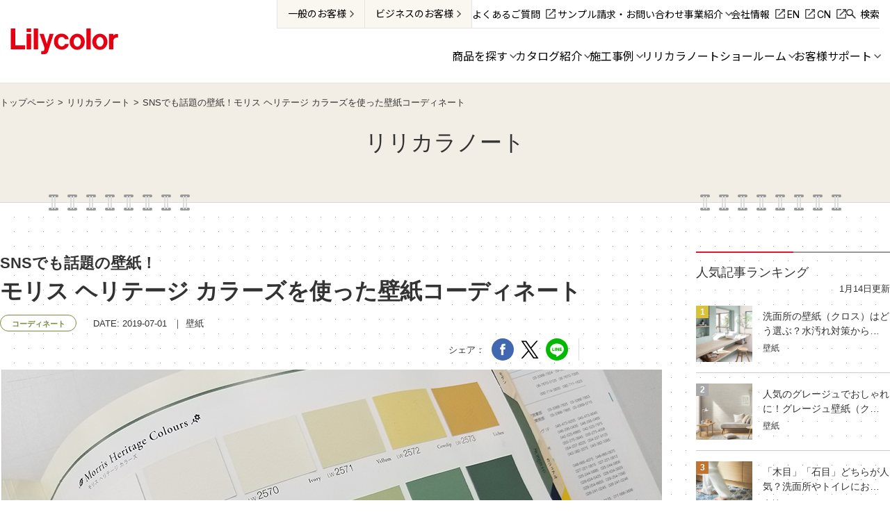

--- FILE ---
content_type: text/html; charset=UTF-8
request_url: https://www.lilycolor.co.jp/interior/lilycolornote/190701_3.html
body_size: 92901
content:
<!doctype html>
<html>
<head>
<meta charset="utf-8">
<meta http-equiv="X-UA-Compatible" content="IE=edge">
<meta name="viewport" content="width=device-width">
<meta property="og:locale" content="ja_JP">
<meta property="og:title" content="リリカラノート｜コーディネート">
<meta property="og:description" content="SNSでも話題の壁紙！モリス ヘリテージ カラーズを使った壁紙コーディネート">
<meta property="og:site_name" content="Lilycolor CO., LTD.">
<meta property="og:type" content="article">
<meta property="og:url" content="https://www.lilycolor.co.jp/interior/lilycolornote/190701_3.html">
<meta property="og:image" content="https://www.lilycolor.co.jp/lib/image/lilycolornote/190701_3/ogp_lilycolornote190701_3.jpg">
<meta property="fb:app_id" content="1554707701208995">
<meta name="twitter:card" content="summary_large_image">
<meta name="twitter:site" content="@Lilycolor7490">
<meta name="description" content="毎日の暮らしを“いろどる”インテリアのアイデアを発信する「リリカラノート」。壁紙、カーテン、床材、たくさんある商品の中から、おすすめポイントやコーディネートなどを紹介します。">
<meta name="keywords" content="モリス,ヘリテージ,ブルーグレー,壁紙,クロス,コーディネート,リリカラ">
<link rel="shortcut icon" href="/img/favicon.ico">
<title>SNSでも話題の壁紙！モリス ヘリテージ カラーズを使った壁紙コーディネート</title>
<link rel="stylesheet" href="/lib/css/style.css">
<link rel="stylesheet" href="/lib/css/style_resp.css">
<link rel="stylesheet" href="/lib/css/cmp.css">
<link rel="stylesheet" href="/lib/css/cmp_resp.css">
<link rel="stylesheet" href="/lib/css/lilycolornote.css">
<!-- Google Tag Manager -->
<script>(function(w,d,s,l,i){w[l]=w[l]||[];w[l].push({'gtm.start':
new Date().getTime(),event:'gtm.js'});var f=d.getElementsByTagName(s)[0],
j=d.createElement(s),dl=l!='dataLayer'?'&l='+l:'';j.async=true;j.src=
'https://www.googletagmanager.com/gtm.js?id='+i+dl;f.parentNode.insertBefore(j,f);
})(window,document,'script','dataLayer','GTM-KSF6L33');</script>
<script src="/lib/js/pagetop.js"></script>
<!-- End Google Tag Manager -->
<script src="/lib/js/jquery-1.12.4.min.js"></script>
<script src="/lib/js/jquery.easing.1.3.js"></script>
<script src="/lib/js/jquery.matchHeight.js"></script>
<script src="/interior/js/dc.js"></script>
<script src="/lib/js/main.js"></script>
<script src="/lib/js/lilycolornote.js"></script>
<!--[if lt IE 9]>
<script src="/lib/js/html5shiv.js"></script>
<![endif]-->
<script src="/lib/js/ma.js"></script>
<link rel="stylesheet" href="/assets/css/header.css">
<link rel="stylesheet" href="/assets/css/footer.css">
<script src="/assets/js/shared.js" defer="defer"></script>
</head>
<body>
<!-- Google Tag Manager (noscript) -->
<noscript><iframe src="https://www.googletagmanager.com/ns.html?id=GTM-KSF6L33"
height="0" width="0" style="display:none;visibility:hidden"></iframe></noscript>
<!-- End Google Tag Manager (noscript) -->
 
<header class="l-header js-header">
  <div class="l-header_inner">
    <div class="l-header_gnav">
      <h1 class="l-header_logo"><a href="/"><img src="/assets/img/common/logo.svg" alt="リリカラロゴマーク"></a></h1>
      <nav class="l-header_nav">
        <div class="l-header_nav_top">
          <ul class="l-header_purpose">
            <li class="l-header_purpose_item"><a href="/"><span>一般の<br>お客様</span><span class="arw_icon"></span></a></li>
            <li class="l-header_purpose_item"><a href="/business_index.html"><span>ビジネス<br>のお客様</span><span class="arw_icon"></span></a></li>
          </ul>
          <ul class="l-header_supple u-header">
            <li class="l-header_supple_item"><a href="https://faq-lilycolor.dga.jp/index.html" target="_blank"><span>よくあるご質問</span><span class="blank_icon"></span></a></li>
            <li class="l-header_supple_item"><a href="/interior/contact/index.php">サンプル請求・お問い合わせ</a></li>
            <li class="l-header_supple_item"><span class="js-subDrawer"><span>事業紹介</span><span class="arw_icon"></span></span>
              <div class="js-subDrawerTarget">
                <ul class="l-header_supple_item_list">
                  <li><a href="/business_index.html">インテリア事業</a></li>
                  <li>スペースソリューション事業<ul>
                      <li><a href="/ss/" target="_blank"><span>オフィスソリューション</span><span class="blank_icon"></span></a></li>
                      <li><a href="/ss/facilitysolution/" target="_blank"><span>ファシリティソリューション</span><span class="blank_icon"></span></a></li>
                    </ul>
                  </li>
                </ul>
                <ul class="l-header_supple_item_list">
                  <li><a href="/realestate/lilycolor_investment.pdf" target="_blank"><span>不動産投資開発事業</span><span class="blank_icon"></span></a></li>
                </ul>
              </div>
            </li>
            <li class="l-header_supple_item"><a href="/company/index.html" target="_blank"><span>会社情報</span><span class="blank_icon"></span></a></li>
            <li class="l-header_supple_item"><a href="/en/index.html" target="_blank"><span>EN</span><span class="blank_icon"></span></a></li>
            <li class="l-header_supple_item"><a href="/ch/index.html" target="_blank"><span>CN</span><span class="blank_icon"></span></a></li>
          </ul>
          <div class="l-header_nav_search js-searchUI u-header">
            <form name="search_form" action="https://search-lilycolor.dga.jp/" method="GET"><input type="text" name="kw" value="" class="iSearchAssist" placeholder="サイト内検索" autocomplete="off"> <input type="hidden" name="ie" value="u"> <input type="submit" value="検索"></form>
            <div class="search_btn btn"><button type="button" class="js-searchBtn">検索</button></div>
          </div>
          <script type="text/javascript" src="/interior/mypage/favorite/common/lib/jquery-cookie-master/src/jquery.cookie.js"></script>
          <form class="bs_data_form"></form>
        </div>
        <div class="l-header_nav_bottom u-header">
          <ul class="l-header_nav_list">
            <li class="l-header_nav_item js-drawer">
              <div class="l-header_nav_item_txt"><a href="/interior/search/index.html"><span>商品を探す</span></a><span class="arw_icon"></span></div>
            </li>
            <li class="l-header_nav_item js-drawer">
              <div class="l-header_nav_item_txt"><a href="/interior/catalog/index.html"><span>カタログ紹介</span></a><span class="arw_icon"></span></div>
            </li>
            <li class="l-header_nav_item js-drawer">
              <div class="l-header_nav_item_txt"><a href="/interior/construction_examples/"><span>施工事例</span></a><span class="arw_icon"></span></div>
            </li>
            <li class="l-header_nav_item"><a href="/interior/lilycolornote/index.html" class="l-header_nav_item_txt"><span>リリカラノート</span></a></li>
            <li class="l-header_nav_item js-drawer">
              <div class="l-header_nav_item_txt"><a href="/interior/showroom/index.html"><span>ショールーム</span></a><span class="arw_icon"></span></div>
            </li>
            <li class="l-header_nav_item js-drawer">
              <div class="l-header_nav_item_txt"><a href="/interior/support/index.html"><span>お客様サポート</span></a><span class="arw_icon"></span></div>
            </li>
          </ul>
        </div>
        <div class="l-header_drawer u-header">
          <div class="l-header_drawer_mask js-drawerMask"></div>
          <ul class="l-header_drawer_list">
            <li class="l-header_drawer_item js-drawerTarget">
              <div class="l-header_drawer_cont">
                <div class="l-header_drawer_main"><a href="/interior/search/index.html"><span>商品を探す</span><span class="arw_icon"></span></a></div>
                <div class="l-header_drawer_sub">
                  <ul class="l-header_drawer_sub_list">
                    <li class="l-header_drawer_sub_item"><a href="/interior/search/?cat=wall">
                        <div class="drawer_thumb"><img src="/assets/img/common/drawer_item01_img_01.webp" alt=""></div>
                        <div class="drawer_txt">壁紙<span class="arw_icon"></span></div>
                      </a></li>
                    <li class="l-header_drawer_sub_item"><a href="/interior/search/?cat=curtain">
                        <div class="drawer_thumb"><img src="/assets/img/common/drawer_item01_img_02.webp" alt=""></div>
                        <div class="drawer_txt">カーテン<span class="arw_icon"></span></div>
                      </a></li>
                    <li class="l-header_drawer_sub_item"><a href="/interior/search/?cat=floorcoverings">
                        <div class="drawer_thumb"><img src="/assets/img/common/drawer_item01_img_03.webp" alt=""></div>
                        <div class="drawer_txt">床材<span class="arw_icon"></span></div>
                      </a></li>
                    <li class="l-header_drawer_sub_item"><a href="/interior/search/collection/index.html">
                        <div class="drawer_txt">ブランド・コレクション<span class="arw_icon"></span></div>
                      </a></li>
                    <li class="l-header_drawer_sub_item _span2"><a href="/interior/simulation/">
                        <div class="drawer_txt">Lilycolor Coordinate 着せ替えシミュレーション<span class="arw_icon"></span></div>
                      </a></li>
                    <li class="l-header_drawer_sub_item _span1"><a href="/interior/catalog/wallcoverings/digital_deco/index.php">
                        <div class="drawer_txt">デジタル・デコ　インクジェットプリント<span class="arw_icon"></span></div>
                      </a></li>
                  </ul>
                </div>
              </div>
            </li>
            <li class="l-header_drawer_item js-drawerTarget">
              <div class="l-header_drawer_cont">
                <div class="l-header_drawer_main"><a href="/interior/catalog/index.html"><span>カタログ紹介</span><span class="arw_icon"></span></a>
                  <p>旧カタログもご覧いただけます</p>
                </div>
                <div class="l-header_drawer_sub">
                  <ul class="l-header_drawer_sub_list">
                    <li class="l-header_drawer_sub_item"><a href="/interior/catalog/index.html">
                        <div class="drawer_txt _bold">壁紙<span class="arw_icon"></span></div>
                      </a></li>
                    <li class="l-header_drawer_sub_item"><a href="/interior/catalog/curtain.html">
                        <div class="drawer_txt _bold">カーテン<span class="arw_icon"></span></div>
                      </a></li>
                    <li class="l-header_drawer_sub_item"><a href="/interior/catalog/floor.html">
                        <div class="drawer_txt _bold">床材<span class="arw_icon"></span></div>
                      </a></li>
                  </ul>
                  <dl class="l-header_drawer_supple">
                    <dt>特集</dt>
                    <dd>
                      <ul class="l-header_drawer_supple_list">
                        <li class="l-header_drawer_supple_item"><a href="/interior/catalog/sustainability/index.html">
                            <div class="drawer_txt">サステナブル商品<span class="arw_icon"></span></div>
                          </a></li>
                        <li class="l-header_drawer_supple_item"><a href="/interior/catalog/nonwax/index.html">
                            <div class="drawer_txt">ノンワックス床タイル<span class="arw_icon"></span></div>
                          </a></li>
                        <li class="l-header_drawer_supple_item"><a href="/interior/catalog/function/index.html">
                          <div class="drawer_txt">壁紙機能性ガイド<span class="arw_icon"></span></div>
                        </a></li>
                      </ul>
                    </dd>
                  </dl>
                </div>
              </div>
            </li>
            <li class="l-header_drawer_item js-drawerTarget">
              <div class="l-header_drawer_cont">
                <div class="l-header_drawer_main"><a href="/interior/construction_examples/"><span>施工事例</span><span class="arw_icon"></span></a></div>
                <div class="l-header_drawer_sub">
                  <ul class="l-header_drawer_sub_list _col4">
                    <li class="l-header_drawer_sub_item"><a href="/interior/construction_examples/?cat=medical">
                        <div class="drawer_thumb"><img src="/assets/img/common/drawer_item02_img_01.webp" alt=""></div>
                        <div class="drawer_txt">医療・福祉施設<span class="arw_icon"></span></div>
                      </a></li>
                    <li class="l-header_drawer_sub_item"><a href="/interior/construction_examples/?cat=hotel_office_store">
                        <div class="drawer_thumb"><img src="/assets/img/common/drawer_item02_img_02.webp" alt=""></div>
                        <div class="drawer_txt">ホテル・オフィス・店舗<span class="arw_icon"></span></div>
                      </a></li>
                    <li class="l-header_drawer_sub_item"><a href="/interior/construction_examples/?cat=modelhouse">
                        <div class="drawer_thumb"><img src="/assets/img/common/drawer_item02_img_03.webp" alt=""></div>
                        <div class="drawer_txt">モデルハウス<span class="arw_icon"></span></div>
                      </a></li>
                    <li class="l-header_drawer_sub_item"><a href="/interior/construction_examples/?cat=kodate_mansion">
                        <div class="drawer_thumb"><img src="/assets/img/common/drawer_item02_img_04.webp" alt=""></div>
                        <div class="drawer_txt">新築戸建・マンション<span class="arw_icon"></span></div>
                      </a></li>
                    <li class="l-header_drawer_sub_item _span2"><a href="/interior/instagram_gallery/index.html">
                        <div class="drawer_txt"><span>#リリカラのある暮らし<span class="drawer_txt_sub">Instagramの施工事例集</span></span><span class="arw_icon"></span></div>
                      </a></li>
                  </ul>
                </div>
              </div>
            </li>
            <li class="l-header_drawer_item js-drawerTarget">
              <div class="l-header_drawer_cont">
                <div class="l-header_drawer_main"><a href="/interior/showroom/index.html"><span>ショールーム</span><span class="arw_icon"></span></a></div>
                <div class="l-header_drawer_sub">
                  <ul class="l-header_drawer_sub_list">
                    <li class="l-header_drawer_sub_item"><a href="/interior/showroom/tokyo/index.html">
                        <div class="drawer_thumb"><img src="/assets/img/common/drawer_item03_img_01.webp" alt=""></div>
                        <div class="drawer_txt">東京ショールーム<span class="arw_icon"></span></div>
                      </a><a href="/interior/showroom/tokyo/index.html#accessmap">
                        <div class="drawer_txt">東京アクセスマップ<span class="arw_icon"></span></div>
                      </a><a href="https://lilycolor-sr.resv.jp/reserve/calendar.php?x=1591235413" target="_blank">
                        <div class="drawer_txt">スタッフに相談<span class="drawer_txt_sub">WEB予約</span><span class="blank_icon"></span></div>
                      </a></li>
                    <li class="l-header_drawer_sub_item"><a href="/interior/showroom/osaka/index.html">
                        <div class="drawer_thumb"><img src="/assets/img/common/drawer_item03_img_02.webp" alt=""></div>
                        <div class="drawer_txt">大阪ショールーム<span class="arw_icon"></span></div>
                      </a><a href="/interior/showroom/osaka/index.html#accessmap">
                        <div class="drawer_txt">大阪アクセスマップ<span class="arw_icon"></span></div>
                      </a><a href="/interior/showroom/osaka/index.html#consult_staff">
                        <div class="drawer_txt">スタッフに相談</div>
                      </a></li>
                    <li class="l-header_drawer_sub_item"><a href="/interior/showroom/fukuoka/index.html">
                        <div class="drawer_thumb"><img src="/assets/img/common/drawer_item03_img_03.webp" alt=""></div>
                        <div class="drawer_txt">福岡ショールーム<span class="arw_icon"></span></div>
                      </a><a href="/interior/showroom/fukuoka/index.html#accessmap">
                        <div class="drawer_txt">福岡アクセスマップ<span class="arw_icon"></span></div>
                      </a><a href="/interior/showroom/fukuoka/index.html#consult_staff">
                        <div class="drawer_txt">スタッフに相談</div>
                      </a></li>
                  </ul>
                </div>
              </div>
            </li>
            <li class="l-header_drawer_item js-drawerTarget">
              <div class="l-header_drawer_cont">
                <div class="l-header_drawer_main"><a href="/interior/support/index.html"><span>お客様サポート</span><span class="arw_icon"></span></a></div>
                <div class="l-header_drawer_sub _col2">
                  <ul class="l-header_drawer_sub_list _col2">
                    <li class="l-header_drawer_sub_item _span2"><a href="/interior/download/index.html">
                        <div class="drawer_txt"><span>資料ダウンロード<span class="drawer_txt_sub">継廃表・価格表・施工要領書など商品に関する各種資料</span></span><span class="arw_icon"></span></div>
                      </a></li>
                    <li class="l-header_drawer_sub_item"><a href="/interior/download/sozai/index.html">
                        <div class="drawer_txt">画像ダウンロード<span class="arw_icon"></span></div>
                      </a></li>
                    <li class="l-header_drawer_sub_item"><a href="/interior/video/01.html">
                        <div class="drawer_txt">動画一覧<span class="arw_icon"></span></div>
                      </a></li>
                    <li class="l-header_drawer_sub_item"><a href="/interior/mentenance/index.html">
                        <div class="drawer_txt">お手入れ便利帳<span class="arw_icon"></span></div>
                      </a></li>
                    <li class="l-header_drawer_sub_item"><a href="/interior/whitepaper/index.html">
                        <div class="drawer_txt">お役立ち資料<span class="arw_icon"></span></div>
                      </a></li>
                    <li class="l-header_drawer_sub_item"><a href="/interior/contact/index_consumer.html">
                        <div class="drawer_txt"><span>お問い合わせ<span class="drawer_txt_sub">一般のお客様</span></span><span class="arw_icon"></span></div>
                      </a></li>
                  </ul>
                  <div class="l-header_drawer_bnr"><a href="/interior/contact/index.php">
                      <div class="bnr_thumb"><img src="/assets/img/common/drawer_item04_img.webp" alt=""></div>
                      <div class="bnr_txt"><span>サンプル請求・お問い合わせ<span class="bnr_txt_sub">ビジネスのお客様</span></span><span class="arw_icon"></span></div>
                    </a></div>
                </div>
              </div>
            </li>
          </ul>
        </div>
      </nav>
    </div>
    <div class="l-header_menu_wrapper">
      <div class="l-header_hamburger"><button type="button" class="js-hamburger" aria-controls="header_menu" aria-expanded="false"><span></span> <span></span> <span></span></button></div>
      <div class="js-menu l-header_menu_main" aria-hidden="true" id="header_menu">
        <div class="l-header_menu_search">
          <form name="search_form" action="https://search-lilycolor.dga.jp/" method="GET"><input type="text" name="kw" value="" class="iSearchAssist" placeholder="サイト内検索" autocomplete="off"> <input type="hidden" name="ie" value="u"> <input type="submit" value="検索"></form>
        </div>
        <div class="l-header_menu_link_list_wrapper">
          <ul class="l-header_menu_link_list">
                <li class="l-header_menu_link">
      <div class="c-btn _size-full">
        <a href="/interior/mypage/index.php">
          <span class="c-btn_txt">ログイン・新規会員登録</span>
          <span class="c-btn_icon"></span>
        </a>
      </div>
    </li>
    <li class="l-header_menu_link">
      <div class="c-btn _size-full">
        <a href="/interior/contact/index.php">
          <span class="c-btn_txt">サンプル請求・お問い合わせ</span>
          <span class="c-btn_icon"></span>
        </a>
      </div>
    </li>
    <li class="l-header_menu_link">
      <div class="c-btn _size-full">
        <a href="/interior/mypage/index.php?link=f">
          <span class="c-btn_txt">お気に入り</span>
          <span class="c-btn_icon"></span>
        </a>
      </div>
    </li>

          </ul>
        </div>
        <div class="l-header_menu">
          <div class="l-header_menu_nav">
            <div class="l-header_menu_nav_list">
              <div class="l-header_menu_nav_item js-accordion_parent">
                <div class="l-header_menu_nav_label u-header-lg"><button type="button" class="js-accordion" aria-controls="header_accordion_01" aria-expanded="false"><span>商品を探す</span><span class="acc_icon"></span></button></div>
                <ul class="l-header_menu_child_list js-accordion_target" id="header_accordion_01" aria-hidden="true">
                  <li class="l-header_menu_child_listItem _lg"><a href="/interior/search/index.html">商品を探す トップ</a></li>
                  <li class="l-header_menu_child_listItem"><a href="/interior/search/?cat=wall">壁紙</a></li>
                  <li class="l-header_menu_child_listItem"><a href="/interior/search/?cat=curtain">カーテン</a></li>
                  <li class="l-header_menu_child_listItem"><a href="/interior/search/?cat=floorcoverings">床材</a></li>
                  <li class="l-header_menu_child_listItem _box"><a href="/interior/search/collection/index.html">ブランド・コレクション</a> <a href="/interior/simulation/">Lilycolor Coordinate 着せ替えシミュレーション</a> <a href="/interior/catalog/wallcoverings/digital_deco/index.php">デジタル・デコ　インクジェットプリント</a></li>
                </ul>
              </div>
              <div class="l-header_menu_nav_item js-accordion_parent">
                <div class="l-header_menu_nav_label u-header-lg"><button type="button" class="js-accordion" aria-controls="header_accordion_02" aria-expanded="false"><span>カタログ紹介</span><span class="acc_icon"></span></button></div>
                <ul class="l-header_menu_child_list js-accordion_target" id="header_accordion_02" aria-hidden="true">
                  <li class="l-header_menu_child_listItem _lg"><a href="/interior/catalog/index.html">カタログ紹介 トップ</a></li>
                  <li class="l-header_menu_child_listItem"><a href="/interior/catalog/index.html">壁紙</a></li>
                  <li class="l-header_menu_child_listItem"><a href="/interior/catalog/curtain.html">カーテン</a></li>
                  <li class="l-header_menu_child_listItem"><a href="/interior/catalog/floor.html">床材</a></li>
                  <li class="l-header_menu_child_listItem _box"><a href="/interior/catalog/sustainability/index.html">サステナブル商品</a> <a href="/interior/catalog/nonwax/index.html">ノンワックス床タイル</a>
                    <a href="/interior/catalog/function/index.html">壁紙機能性ガイド</a></li>
                </ul>
              </div>
              <div class="l-header_menu_nav_item js-accordion_parent">
                <div class="l-header_menu_nav_label u-header-lg"><button type="button" class="js-accordion" aria-controls="header_accordion_03" aria-expanded="false"><span>施工事例</span><span class="acc_icon"></span></button></div>
                <ul class="l-header_menu_child_list js-accordion_target" id="header_accordion_03" aria-hidden="true">
                  <li class="l-header_menu_child_listItem _lg"><a href="/interior/construction_examples/index.html">施工事例 トップ</a></li>
                  <li class="l-header_menu_child_listItem"><a href="/interior/construction_examples/?cat=medical">医療・福祉施設</a></li>
                  <li class="l-header_menu_child_listItem"><a href="/interior/construction_examples/?cat=hotel_office_store">ホテル・オフィス・店舗</a></li>
                  <li class="l-header_menu_child_listItem"><a href="/interior/construction_examples/?cat=modelhouse">モデルハウス</a></li>
                  <li class="l-header_menu_child_listItem"><a href="/interior/construction_examples/?cat=kodate_mansion">新築戸建・マンション</a></li>
                  <li class="l-header_menu_child_listItem _box"><a href="/interior/instagram_gallery/index.html">#リリカラのある暮らし</a></li>
                </ul>
              </div>
              <div class="l-header_menu_nav_item">
                <div class="l-header_menu_nav_label"><a href="/interior/lilycolornote/index.html"><span>リリカラノート</span><span class="arw_icon u-header-lg"></span></a></div>
              </div>
              <div class="l-header_menu_nav_item js-accordion_parent">
                <div class="l-header_menu_nav_label u-header-lg"><button type="button" class="js-accordion" aria-controls="header_accordion_04" aria-expanded="false"><span>ショールーム</span><span class="acc_icon"></span></button></div>
                <ul class="l-header_menu_child_list js-accordion_target" id="header_accordion_04" aria-hidden="true">
                  <li class="l-header_menu_child_listItem _lg"><a href="/interior/showroom/index.html">ショールーム トップ</a></li>
                  <li class="l-header_menu_child_listItem"><a href="/interior/showroom/tokyo/index.html">東京ショールーム</a>
                    <ul class="l-header_menu_second_list">
                      <li class="l-header_menu_second_listItem"><a href="/interior/showroom/tokyo/index.html#accessmap">アクセス</a></li>
                      <li class="l-header_menu_second_listItem"><a href="https://lilycolor-sr.resv.jp/reserve/calendar.php?x=1591235413" target="_blank"><span>スタッフに相談（WEB予約）</span><span class="blank_icon"></span></a></li>
                    </ul>
                  </li>
                  <li class="l-header_menu_child_listItem"><a href="/interior/showroom/osaka/index.html">大阪ショールーム</a>
                    <ul class="l-header_menu_second_list">
                      <li class="l-header_menu_second_listItem"><a href="/interior/showroom/osaka/index.html#accessmap">アクセス</a></li>
                      <li class="l-header_menu_second_listItem"><a href="/interior/showroom/osaka/index.html#consult_staff"><span>スタッフに相談</span></a></li>
                    </ul>
                  </li>
                  <li class="l-header_menu_child_listItem"><a href="/interior/showroom/fukuoka/index.html">福岡ショールーム</a>
                    <ul class="l-header_menu_second_list">
                      <li class="l-header_menu_second_listItem"><a href="/interior/showroom/fukuoka/index.html#accessmap">アクセス</a></li>
                      <li class="l-header_menu_second_listItem"><a href="/interior/showroom/fukuoka/index.html#consult_staff"><span>スタッフに相談</span></a></li>
                    </ul>
                  </li>
                </ul>
              </div>
            </div>
            <div class="l-header_menu_nav_list">
              <div class="l-header_menu_nav_item js-accordion_parent">
                <div class="l-header_menu_nav_label u-header-lg"><button type="button" class="js-accordion" aria-controls="header_accordion_06" aria-expanded="false"><span>お客様サポート</span><span class="acc_icon"></span></button></div>
                <ul class="l-header_menu_child_list js-accordion_target" id="header_accordion_06" aria-hidden="true">
                  <li class="l-header_menu_child_listItem _lg"><a href="/interior/support/index.html">お客様サポート トップ</a></li>
                  <li class="l-header_menu_child_listItem"><a href="/interior/download/index.html">資料ダウンロード</a></li>
                  <li class="l-header_menu_child_listItem"><a href="/interior/download/sozai/index.html">画像ダウンロード</a></li>
                  <li class="l-header_menu_child_listItem"><a href="/interior/video/01.html">動画一覧</a></li>
                  <li class="l-header_menu_child_listItem"><a href="/interior/mentenance/index.html"><span>お手入れ便利帳</span></a></li>
                  <li class="l-header_menu_child_listItem"><a href="/interior/whitepaper/index.html">お役立ち資料</a></li>
                  <li class="l-header_menu_child_listItem"><a href="/interior/contact/index_consumer.html">お問い合わせ（一般のお客様）</a></li>
                  <li class="l-header_menu_child_listItem"><a href="/interior/contact/index.php">サンプル請求・お問い合わせ（ビジネスのお客様）</a></li>
                </ul>
              </div>
              <div class="l-header_menu_nav_item">
                <div class="l-header_menu_nav_label"><a href="https://faq-lilycolor.dga.jp/index.html" target="_blank"><span>よくあるご質問</span><span class="blank_icon u-header-lg"></span></a></div>
              </div>
              <div class="l-header_menu_nav_item">
                <div class="l-header_menu_nav_label"><a href="https://smp.lilycolor.co.jp/public/application/add/3597" target="_blank"><span>非住宅案件に関するお問い合わせ</span><span class="blank_icon u-header-lg"></span></a></div>
              </div>
              <div class="l-header_menu_nav_item js-accordion_parent">
                <div class="l-header_menu_nav_label u-header-lg"><button type="button" class="js-accordion" aria-controls="header_accordion_07" aria-expanded="false"><span>事業紹介</span><span class="acc_icon"></span></button></div>
                <ul class="l-header_menu_child_list js-accordion_target" id="header_accordion_07" aria-hidden="true">
                  <li class="l-header_menu_child_listItem"><a href="/business_index.html">インテリア事業</a></li>
                  <li class="l-header_menu_child_listItem"><span>スペースソリューション事業</span>
                    <ul class="l-header_menu_second_list">
                      <li class="l-header_menu_second_listItem"><a href="/ss/" target="_blank"><span>オフィスソリューション事業</span><span class="blank_icon"></span></a></li>
                      <li class="l-header_menu_second_listItem"><a href="/ss/facilitysolution/" target="_blank"><span>ファシリティソリューション事業</span><span class="blank_icon"></span></a></li>
                    </ul>
                  </li>
                  <li class="l-header_menu_child_listItem"><a href="/realestate/lilycolor_investment.pdf" target="_blank"><span>不動産投資開発事業</span><span class="blank_icon"></span></a></li>
                </ul>
              </div>
              <div class="l-header_menu_nav_item js-accordion_parent">
                <div class="l-header_menu_nav_label u-header-lg"><button type="button" class="js-accordion" aria-controls="header_accordion_08" aria-expanded="false"><span>会社情報</span><span class="acc_icon"></span></button></div>
                <ul class="l-header_menu_child_list js-accordion_target" id="header_accordion_08" aria-hidden="true">
                  <li class="l-header_menu_child_listItem _lg"><a href="/company/index.html" target="_blank"><span>会社情報</span><span class="blank_icon"></span></a></li>
                  <li class="l-header_menu_child_listItem"><a href="/company/ir/index.html" target="_blank"><span>IR情報</span><span class="blank_icon"></span></a></li>
                  <li class="l-header_menu_child_listItem"><a href="/company/recruit/index.html" target="_blank"><span>採用情報</span><span class="blank_icon"></span></a></li>
                </ul>
              </div>
            </div>
          </div>
        </div>
        <div class="l-header_menu_bottom">
          <div class="l-header_menu_bottom_cont">
            <div class="l-header_menu_sns">
              <ul class="l-header_menu_sns_list">
                <li class="l-header_menu_sns_listItem"><a href="https://www.instagram.com/lilycolor.co/?hl=ja" target="_blank"><svg>
                      <use xlink:href="/assets/img/sprite.svg#logo-instagram" />
                    </svg></a></li>
                <li class="l-header_menu_sns_listItem"><a href="https://www.facebook.com/lilycolor.co.jp/" target="_blank"><svg>
                      <use xlink:href="/assets/img/sprite.svg#logo-facebook" />
                    </svg></a></li>
                <li class="l-header_menu_sns_listItem"><a href="https://jp.pinterest.com/lilycolorco/" target="_blank"><svg>
                      <use xlink:href="/assets/img/sprite.svg#logo-pinterest" />
                    </svg></a></li>
                <li class="l-header_menu_sns_listItem"><a href="https://www.youtube.com/channel/UCNqHKNaF1aEdFjJ-XxeRBpA" target="_blank"><svg>
                      <use xlink:href="/assets/img/sprite.svg#logo-youtube" />
                    </svg></a></li>
                <li class="l-header_menu_sns_listItem"><a href="https://www.tecture.jp/makers/2163" target="_blank"><svg>
                      <use xlink:href="/assets/img/sprite.svg#logo-tecture" />
                    </svg></a></li>
              </ul>
            </div>
            <div class="l-header_menu_supple">
              <ul class="l-header_menu_supple_list">
                <li class="l-header_menu_supple_listItem"><a href="/interior/news/">お知らせ</a></li>
                <li class="l-header_menu_supple_listItem"><a href="/company/privacy/index.html">プライバシーポリシー</a></li>
                <li class="l-header_menu_supple_listItem"><a href="/interior/sitemap/index.html">サイトマップ</a></li>
                <li class="l-header_menu_supple_listItem"><a href="/interior/link/index.html">関連団体リンク集</a></li>
              </ul>
            </div>
            <div class="l-header_menu_lang">
              <ul class="l-header_menu_lang_list">
                <li class="l-header_menu_lang_listItem"><a href="/en/index.html" target="_blank"><span>EN</span><span class="blank_icon"></span></a></li>
                <li class="l-header_menu_lang_listItem"><a href="/ch/index.html" target="_blank"><span>CN</span><span class="blank_icon"></span></a></li>
              </ul>
            </div>
          </div>
        </div>
      </div>
    </div>
  </div>
      
</header>
<div id="fb-root"></div>
<script>(function(d, s, id) {
  var js, fjs = d.getElementsByTagName(s)[0];
  if (d.getElementById(id)) return;
  js = d.createElement(s); js.id = id;
  js.src = 'https://connect.facebook.net/ja_JP/sdk.js#xfbml=1&version=v3.2&appId=244142849378363&autoLogAppEvents=1';
  fjs.parentNode.insertBefore(js, fjs);
}(document, 'script', 'facebook-jssdk'));</script>
<div id="title" class="single">
	<div>
		<ul class="topicpath">
			<li><a href="/">トップページ</a></li>
			<li><a href="/interior/lilycolornote/">リリカラノート</a></li>
			<li>SNSでも話題の壁紙！モリス ヘリテージ カラーズを使った壁紙コーディネート</li>
		</ul>
		<p class="singleHeader">リリカラノート</p>
	</div>
</div>
<div id="container"> 
	<!-- contents -->
	<div id="contents" class="single"> 
		<!-- main -->
		<div id="main">
			<div class="title">
				<h1><span class="sub">SNSでも話題の壁紙！ </span>モリス ヘリテージ カラーズを使った壁紙コーディネート</h1>
				<div class="data">
					<div class="cat"><span class="lcn_cat code">コーディネート</span></div>
					<p class="date">DATE: 2019-07-01</p>
					<ul class="type">
						<li class="wall">壁紙</li>
					</ul>
				</div>
			</div>
			<div class="entryInfo">
				<div class="sns_share"> 
					<script>
						var win_w = 554;
						var win_h = 470;
						var pos_w = ( screen.width - win_w ) / 2;
  				var pos_h = ( screen.height - win_h ) / 2;
						var thisUrl = location.href;
					</script>
					<dl>
						<dt>シェア：</dt>
						<dd><a href="http://www.facebook.com/share.php?u=" onclick="window.open(encodeURI(decodeURI(this.href)+thisUrl), 'FBwindow', 'width='+win_w+', height='+win_h+', menubar=no, toolbar=no, scrollbars=yes,top='+pos_h+',left='+pos_w); return false;" rel="nofollow"><img src="/lib/image/cmn/icon_fb.png" alt=""></a></dd>
						<dd><a href="https://twitter.com/share?url=" onclick="window.open(encodeURI(decodeURI(this.href)+thisUrl), 'TWwindow', 'width='+win_w+', height='+win_h+', menubar=no, toolbar=no, scrollbars=yes,top='+pos_h+',left='+pos_w); return false;" rel="nofollow"><img src="/lib/image/cmn/icon_tw.png" alt=""></a></dd>
						<dd><a href="https://social-plugins.line.me/lineit/share?url=" onclick="window.open(encodeURI(decodeURI(this.href)+thisUrl), 'LINEwindow', 'width='+win_w+', height='+win_h+', menubar=no, toolbar=no, scrollbars=yes,top='+pos_h+',left='+pos_w); return false;" rel="nofollow"><img src="/lib/image/cmn/icon_line.png" alt=""></a></dd>
					</dl>
					<div class="like">
						<div class="fb-like" data-layout="button_count" data-action="like" data-size="large" data-show-faces="false" data-share="false"></div>
					</div>
				</div>
			</div>
			<div class="entryBody">
			<div class="note_mv"><img src="/lib/image/lilycolornote/190701_3/mv.jpg" alt="">
			<p class="caption">壁紙カタログ『ウィル 2017-2020』（P138）</p>
			</div>
			<section class="notebox">
				<h2>モリス ヘリテージ カラーズとは？</h2>
				<p>塗装仕上げのようなマットな質感が特長の全24色ある無地の壁紙シリーズです。
				アーツアンドクラフツ運動で有名なウィリアム・モリスが設立したブランド“Morris &amp; Co.”の<span class="marker01">壁紙ライセンスを国内で唯一持つリリカラオリジナル</span>の壁紙です。</p>
				<p>自然を愛したウィリアム・モリスらしい植物や動物をいきいきと描いた柄物のデザインが有名で人気ですが、リリカラではこの無地シリーズの「モリス ヘリテージ カラーズ」も、インテリアで壁紙の色にこだわる方々にとても高い評価をいただいています。</p>
				<p class="txt_bold">“このマットな感じがやっぱり好き”<br>
“やっと見つけた！”<br>
“ぜひおすすめしたい”</p>
			<p>この無地シリーズの壁紙を、実際にはどのようなインテリアに使っているのかSNSにアップしていただいている方たちの中から、そのコーディネートをいくつかご紹介します。</p>
			</section>
			<section class="notebox">
<h2>SNSで一番人気の壁紙は流行の“ブルーグレー”</h2>
				<p>北欧インテリア人気の影響でここ数年人気が続くブルーグレー色の壁紙。<br>
				理想のブルーグレーを求めて、何冊ものカタログを見た上でたくさんに方に選んでいただいているのが、「モリス ヘリテージ カラーズ」の“<a href="https://www.lilycolor.co.jp/interior/search/product.php?data_id=14645&d=wallcoverings">LW-2583</a>”（壁紙カタログ『ウィル』収録）です。</p>
				<p>明るくて爽やか、かつ、ナチュラルな温かみを感じるブルーグレー。この繊細なニュアンスカラーを引き立たたせているのが、「モリス ヘリテージ カラーズ」ならではのマット感です。<span class="marker01">本当に塗装をしたようなマットな仕上がり感</span>は、他のビニルクロスでは、なかなかありません。</p>			
			</section>
			<section class="notebox spHeaderOut">
				<div class="fig_l">
				<blockquote class="instagram-media" data-instgrm-permalink="https://www.instagram.com/p/BwIyn3EHm1K/" data-instgrm-version="12" style=" background:#FFF; border:0; border-radius:3px; box-shadow:0 0 1px 0 rgba(0,0,0,0.5),0 1px 10px 0 rgba(0,0,0,0.15); margin: 1px; max-width:540px; min-width:326px; padding:0; width:99.375%; width:-webkit-calc(100% - 2px); width:calc(100% - 2px);"><div style="padding:16px;"> <a href="https://www.instagram.com/p/BwIyn3EHm1K/" style=" background:#FFFFFF; line-height:0; padding:0 0; text-align:center; text-decoration:none; width:100%;" target="_blank"> <div style=" display: flex; flex-direction: row; align-items: center;"> <div style="background-color: #F4F4F4; border-radius: 50%; flex-grow: 0; height: 40px; margin-right: 14px; width: 40px;"></div> <div style="display: flex; flex-direction: column; flex-grow: 1; justify-content: center;"> <div style=" background-color: #F4F4F4; border-radius: 4px; flex-grow: 0; height: 14px; margin-bottom: 6px; width: 100px;"></div> <div style=" background-color: #F4F4F4; border-radius: 4px; flex-grow: 0; height: 14px; width: 60px;"></div></div></div><div style="padding: 19% 0;"></div> <div style="display:block; height:50px; margin:0 auto 12px; width:50px;"><svg width="50px" height="50px" viewBox="0 0 60 60" version="1.1" xmlns="https://www.w3.org/2000/svg" xmlns:xlink="https://www.w3.org/1999/xlink"><g stroke="none" stroke-width="1" fill="none" fill-rule="evenodd"><g transform="translate(-511.000000, -20.000000)" fill="#000000"><g><path d="M556.869,30.41 C554.814,30.41 553.148,32.076 553.148,34.131 C553.148,36.186 554.814,37.852 556.869,37.852 C558.924,37.852 560.59,36.186 560.59,34.131 C560.59,32.076 558.924,30.41 556.869,30.41 M541,60.657 C535.114,60.657 530.342,55.887 530.342,50 C530.342,44.114 535.114,39.342 541,39.342 C546.887,39.342 551.658,44.114 551.658,50 C551.658,55.887 546.887,60.657 541,60.657 M541,33.886 C532.1,33.886 524.886,41.1 524.886,50 C524.886,58.899 532.1,66.113 541,66.113 C549.9,66.113 557.115,58.899 557.115,50 C557.115,41.1 549.9,33.886 541,33.886 M565.378,62.101 C565.244,65.022 564.756,66.606 564.346,67.663 C563.803,69.06 563.154,70.057 562.106,71.106 C561.058,72.155 560.06,72.803 558.662,73.347 C557.607,73.757 556.021,74.244 553.102,74.378 C549.944,74.521 548.997,74.552 541,74.552 C533.003,74.552 532.056,74.521 528.898,74.378 C525.979,74.244 524.393,73.757 523.338,73.347 C521.94,72.803 520.942,72.155 519.894,71.106 C518.846,70.057 518.197,69.06 517.654,67.663 C517.244,66.606 516.755,65.022 516.623,62.101 C516.479,58.943 516.448,57.996 516.448,50 C516.448,42.003 516.479,41.056 516.623,37.899 C516.755,34.978 517.244,33.391 517.654,32.338 C518.197,30.938 518.846,29.942 519.894,28.894 C520.942,27.846 521.94,27.196 523.338,26.654 C524.393,26.244 525.979,25.756 528.898,25.623 C532.057,25.479 533.004,25.448 541,25.448 C548.997,25.448 549.943,25.479 553.102,25.623 C556.021,25.756 557.607,26.244 558.662,26.654 C560.06,27.196 561.058,27.846 562.106,28.894 C563.154,29.942 563.803,30.938 564.346,32.338 C564.756,33.391 565.244,34.978 565.378,37.899 C565.522,41.056 565.552,42.003 565.552,50 C565.552,57.996 565.522,58.943 565.378,62.101 M570.82,37.631 C570.674,34.438 570.167,32.258 569.425,30.349 C568.659,28.377 567.633,26.702 565.965,25.035 C564.297,23.368 562.623,22.342 560.652,21.575 C558.743,20.834 556.562,20.326 553.369,20.18 C550.169,20.033 549.148,20 541,20 C532.853,20 531.831,20.033 528.631,20.18 C525.438,20.326 523.257,20.834 521.349,21.575 C519.376,22.342 517.703,23.368 516.035,25.035 C514.368,26.702 513.342,28.377 512.574,30.349 C511.834,32.258 511.326,34.438 511.181,37.631 C511.035,40.831 511,41.851 511,50 C511,58.147 511.035,59.17 511.181,62.369 C511.326,65.562 511.834,67.743 512.574,69.651 C513.342,71.625 514.368,73.296 516.035,74.965 C517.703,76.634 519.376,77.658 521.349,78.425 C523.257,79.167 525.438,79.673 528.631,79.82 C531.831,79.965 532.853,80.001 541,80.001 C549.148,80.001 550.169,79.965 553.369,79.82 C556.562,79.673 558.743,79.167 560.652,78.425 C562.623,77.658 564.297,76.634 565.965,74.965 C567.633,73.296 568.659,71.625 569.425,69.651 C570.167,67.743 570.674,65.562 570.82,62.369 C570.966,59.17 571,58.147 571,50 C571,41.851 570.966,40.831 570.82,37.631"></path></g></g></g></svg></div><div style="padding-top: 8px;"> <div style=" color:#3897f0; font-family:Arial,sans-serif; font-size:14px; font-style:normal; font-weight:550; line-height:18px;"> この投稿をInstagramで見る</div></div><div style="padding: 12.5% 0;"></div> <div style="display: flex; flex-direction: row; margin-bottom: 14px; align-items: center;"><div> <div style="background-color: #F4F4F4; border-radius: 50%; height: 12.5px; width: 12.5px; transform: translateX(0px) translateY(7px);"></div> <div style="background-color: #F4F4F4; height: 12.5px; transform: rotate(-45deg) translateX(3px) translateY(1px); width: 12.5px; flex-grow: 0; margin-right: 14px; margin-left: 2px;"></div> <div style="background-color: #F4F4F4; border-radius: 50%; height: 12.5px; width: 12.5px; transform: translateX(9px) translateY(-18px);"></div></div><div style="margin-left: 8px;"> <div style=" background-color: #F4F4F4; border-radius: 50%; flex-grow: 0; height: 20px; width: 20px;"></div> <div style=" width: 0; height: 0; border-top: 2px solid transparent; border-left: 6px solid #f4f4f4; border-bottom: 2px solid transparent; transform: translateX(16px) translateY(-4px) rotate(30deg)"></div></div><div style="margin-left: auto;"> <div style=" width: 0px; border-top: 8px solid #F4F4F4; border-right: 8px solid transparent; transform: translateY(16px);"></div> <div style=" background-color: #F4F4F4; flex-grow: 0; height: 12px; width: 16px; transform: translateY(-4px);"></div> <div style=" width: 0; height: 0; border-top: 8px solid #F4F4F4; border-left: 8px solid transparent; transform: translateY(-4px) translateX(8px);"></div></div></div> <div style="display: flex; flex-direction: column; flex-grow: 1; justify-content: center; margin-bottom: 24px;"> <div style=" background-color: #F4F4F4; border-radius: 4px; flex-grow: 0; height: 14px; margin-bottom: 6px; width: 224px;"></div> <div style=" background-color: #F4F4F4; border-radius: 4px; flex-grow: 0; height: 14px; width: 144px;"></div></div></a><p style=" color:#c9c8cd; font-family:Arial,sans-serif; font-size:14px; line-height:17px; margin-bottom:0; margin-top:8px; overflow:hidden; padding:8px 0 7px; text-align:center; text-overflow:ellipsis; white-space:nowrap;"><a href="https://www.instagram.com/p/BwIyn3EHm1K/" style=" color:#c9c8cd; font-family:Arial,sans-serif; font-size:14px; font-style:normal; font-weight:normal; line-height:17px; text-decoration:none;" target="_blank">chicoさん(@chico_brillart)がシェアした投稿</a> - <time style=" font-family:Arial,sans-serif; font-size:14px; line-height:17px;" datetime="2019-04-12T01:39:26+00:00">2019年 4月月11日午後6時39分PDT</time></p></div></blockquote> <script async src="//www.instagram.com/embed.js"></script>
				<p class="caption r"><a href="https://www.lilycolor.co.jp/interior/search/product.php?data_id=14645&d=wallcoverings">LW-2583</a>『ウィル』</p>
				</div>
				<div class="notetxt_r">
					<h2>定番の「白×ブルーグレー」には、棚や照明などでポイントをプラス！</h2>
					<p>爽やかなブルーグレーには、白を合わせてすっきりとした明るいインテリアにするのがおすすめ。でもそれだけだと、寂しく感じることも…。<br>
写真のように、お洒落な飾り棚やペンダント照明を合わせれば、おしゃれさ倍増の北欧風ナチュラルキッチンに！</p>
				</div>
			</section>
			<section class="notebox spHeaderOut">
					<h2>電球色の照明と組み合わせた優しいナチュラルインテリアは子供部屋の壁紙にも</h2>
					<p>照明などの光によっても大きく印象を変えるのがブルーグレーの大きな特長でもあり難しいところ…。<br class="pc">電球色の照明下では、より温かみのあるグレーっぽい印象になります。<br>
						ブルーグレーの壁紙を選ぶときは、必ず<span class="marker01">部屋の照明イメージ</span>とも合わせて選びましょう。</p>
			</section>
			<section class="notebox">
				<h2>ブルーグレーの新色「LW-2584」もおすすめ</h2>
				<p>ブルーグレー人気とお客様からの要望にお応えして2017年に登場したのが、新色の“<a href="https://www.lilycolor.co.jp/interior/search/product.php?data_id=14646&d=wallcoverings">LW-2584</a>”です。“LW-2583”よりも少し濃いめのブルーグレーで、ナチュラルモダンインテリアにおすすめです。</p>
			</section>
			<section class="notebox spHeaderOut">
				<div class="fig_l">
				<blockquote class="instagram-media" data-instgrm-permalink="https://www.instagram.com/p/Bw3NOJ5nHF7/" data-instgrm-version="12" style=" background:#FFF; border:0; border-radius:3px; box-shadow:0 0 1px 0 rgba(0,0,0,0.5),0 1px 10px 0 rgba(0,0,0,0.15); margin: 1px; max-width:540px; min-width:326px; padding:0; width:99.375%; width:-webkit-calc(100% - 2px); width:calc(100% - 2px);"><div style="padding:16px;"> <a href="https://www.instagram.com/p/Bw3NOJ5nHF7/" style=" background:#FFFFFF; line-height:0; padding:0 0; text-align:center; text-decoration:none; width:100%;" target="_blank"> <div style=" display: flex; flex-direction: row; align-items: center;"> <div style="background-color: #F4F4F4; border-radius: 50%; flex-grow: 0; height: 40px; margin-right: 14px; width: 40px;"></div> <div style="display: flex; flex-direction: column; flex-grow: 1; justify-content: center;"> <div style=" background-color: #F4F4F4; border-radius: 4px; flex-grow: 0; height: 14px; margin-bottom: 6px; width: 100px;"></div> <div style=" background-color: #F4F4F4; border-radius: 4px; flex-grow: 0; height: 14px; width: 60px;"></div></div></div><div style="padding: 19% 0;"></div> <div style="display:block; height:50px; margin:0 auto 12px; width:50px;"><svg width="50px" height="50px" viewBox="0 0 60 60" version="1.1" xmlns="https://www.w3.org/2000/svg" xmlns:xlink="https://www.w3.org/1999/xlink"><g stroke="none" stroke-width="1" fill="none" fill-rule="evenodd"><g transform="translate(-511.000000, -20.000000)" fill="#000000"><g><path d="M556.869,30.41 C554.814,30.41 553.148,32.076 553.148,34.131 C553.148,36.186 554.814,37.852 556.869,37.852 C558.924,37.852 560.59,36.186 560.59,34.131 C560.59,32.076 558.924,30.41 556.869,30.41 M541,60.657 C535.114,60.657 530.342,55.887 530.342,50 C530.342,44.114 535.114,39.342 541,39.342 C546.887,39.342 551.658,44.114 551.658,50 C551.658,55.887 546.887,60.657 541,60.657 M541,33.886 C532.1,33.886 524.886,41.1 524.886,50 C524.886,58.899 532.1,66.113 541,66.113 C549.9,66.113 557.115,58.899 557.115,50 C557.115,41.1 549.9,33.886 541,33.886 M565.378,62.101 C565.244,65.022 564.756,66.606 564.346,67.663 C563.803,69.06 563.154,70.057 562.106,71.106 C561.058,72.155 560.06,72.803 558.662,73.347 C557.607,73.757 556.021,74.244 553.102,74.378 C549.944,74.521 548.997,74.552 541,74.552 C533.003,74.552 532.056,74.521 528.898,74.378 C525.979,74.244 524.393,73.757 523.338,73.347 C521.94,72.803 520.942,72.155 519.894,71.106 C518.846,70.057 518.197,69.06 517.654,67.663 C517.244,66.606 516.755,65.022 516.623,62.101 C516.479,58.943 516.448,57.996 516.448,50 C516.448,42.003 516.479,41.056 516.623,37.899 C516.755,34.978 517.244,33.391 517.654,32.338 C518.197,30.938 518.846,29.942 519.894,28.894 C520.942,27.846 521.94,27.196 523.338,26.654 C524.393,26.244 525.979,25.756 528.898,25.623 C532.057,25.479 533.004,25.448 541,25.448 C548.997,25.448 549.943,25.479 553.102,25.623 C556.021,25.756 557.607,26.244 558.662,26.654 C560.06,27.196 561.058,27.846 562.106,28.894 C563.154,29.942 563.803,30.938 564.346,32.338 C564.756,33.391 565.244,34.978 565.378,37.899 C565.522,41.056 565.552,42.003 565.552,50 C565.552,57.996 565.522,58.943 565.378,62.101 M570.82,37.631 C570.674,34.438 570.167,32.258 569.425,30.349 C568.659,28.377 567.633,26.702 565.965,25.035 C564.297,23.368 562.623,22.342 560.652,21.575 C558.743,20.834 556.562,20.326 553.369,20.18 C550.169,20.033 549.148,20 541,20 C532.853,20 531.831,20.033 528.631,20.18 C525.438,20.326 523.257,20.834 521.349,21.575 C519.376,22.342 517.703,23.368 516.035,25.035 C514.368,26.702 513.342,28.377 512.574,30.349 C511.834,32.258 511.326,34.438 511.181,37.631 C511.035,40.831 511,41.851 511,50 C511,58.147 511.035,59.17 511.181,62.369 C511.326,65.562 511.834,67.743 512.574,69.651 C513.342,71.625 514.368,73.296 516.035,74.965 C517.703,76.634 519.376,77.658 521.349,78.425 C523.257,79.167 525.438,79.673 528.631,79.82 C531.831,79.965 532.853,80.001 541,80.001 C549.148,80.001 550.169,79.965 553.369,79.82 C556.562,79.673 558.743,79.167 560.652,78.425 C562.623,77.658 564.297,76.634 565.965,74.965 C567.633,73.296 568.659,71.625 569.425,69.651 C570.167,67.743 570.674,65.562 570.82,62.369 C570.966,59.17 571,58.147 571,50 C571,41.851 570.966,40.831 570.82,37.631"></path></g></g></g></svg></div><div style="padding-top: 8px;"> <div style=" color:#3897f0; font-family:Arial,sans-serif; font-size:14px; font-style:normal; font-weight:550; line-height:18px;"> この投稿をInstagramで見る</div></div><div style="padding: 12.5% 0;"></div> <div style="display: flex; flex-direction: row; margin-bottom: 14px; align-items: center;"><div> <div style="background-color: #F4F4F4; border-radius: 50%; height: 12.5px; width: 12.5px; transform: translateX(0px) translateY(7px);"></div> <div style="background-color: #F4F4F4; height: 12.5px; transform: rotate(-45deg) translateX(3px) translateY(1px); width: 12.5px; flex-grow: 0; margin-right: 14px; margin-left: 2px;"></div> <div style="background-color: #F4F4F4; border-radius: 50%; height: 12.5px; width: 12.5px; transform: translateX(9px) translateY(-18px);"></div></div><div style="margin-left: 8px;"> <div style=" background-color: #F4F4F4; border-radius: 50%; flex-grow: 0; height: 20px; width: 20px;"></div> <div style=" width: 0; height: 0; border-top: 2px solid transparent; border-left: 6px solid #f4f4f4; border-bottom: 2px solid transparent; transform: translateX(16px) translateY(-4px) rotate(30deg)"></div></div><div style="margin-left: auto;"> <div style=" width: 0px; border-top: 8px solid #F4F4F4; border-right: 8px solid transparent; transform: translateY(16px);"></div> <div style=" background-color: #F4F4F4; flex-grow: 0; height: 12px; width: 16px; transform: translateY(-4px);"></div> <div style=" width: 0; height: 0; border-top: 8px solid #F4F4F4; border-left: 8px solid transparent; transform: translateY(-4px) translateX(8px);"></div></div></div> <div style="display: flex; flex-direction: column; flex-grow: 1; justify-content: center; margin-bottom: 24px;"> <div style=" background-color: #F4F4F4; border-radius: 4px; flex-grow: 0; height: 14px; margin-bottom: 6px; width: 224px;"></div> <div style=" background-color: #F4F4F4; border-radius: 4px; flex-grow: 0; height: 14px; width: 144px;"></div></div></a><p style=" color:#c9c8cd; font-family:Arial,sans-serif; font-size:14px; line-height:17px; margin-bottom:0; margin-top:8px; overflow:hidden; padding:8px 0 7px; text-align:center; text-overflow:ellipsis; white-space:nowrap;"><a href="https://www.instagram.com/p/Bw3NOJ5nHF7/" style=" color:#c9c8cd; font-family:Arial,sans-serif; font-size:14px; font-style:normal; font-weight:normal; line-height:17px; text-decoration:none;" target="_blank">のんさん(@non__ismart)がシェアした投稿</a> - <time style=" font-family:Arial,sans-serif; font-size:14px; line-height:17px;" datetime="2019-04-30T02:16:55+00:00">2019年 4月月29日午後7時16分PDT</time></p></div></blockquote> <script async src="//www.instagram.com/embed.js"></script>
				<p class="caption r"><a href="https://www.lilycolor.co.jp/interior/search/product.php?data_id=14646&d=wallcoverings">LW-2584</a>『ウィル』</p>
				</div>
				<div class="notetxt_r">
					<h2>メリハリを利かせたコーディネートで、LDKにお洒落なスペースをもう一つ！</h2>
					<p>最近よく見かける、ちょっとした家事や仕事・勉強ができるこうしたワークスペース。ブルーなどの寒色は後退色といわれ、お部屋のアクセントだけでなく、奥行き感も演出してくれるので、とても賢い使い方！白と黒とのメリハリの利いた組み合わせも、スマートさを感じます。</p>
				</div>
			</section>
			<section class="notebox">
			<h2>深みのある緑色の壁紙は、大人のカジュアルインテリアに</h2>
				<div class="fig_r">
				<blockquote class="instagram-media" data-instgrm-permalink="https://www.instagram.com/p/BqrHHW_HnCl/" data-instgrm-version="12" style=" background:#FFF; border:0; border-radius:3px; box-shadow:0 0 1px 0 rgba(0,0,0,0.5),0 1px 10px 0 rgba(0,0,0,0.15); margin: 1px; max-width:540px; min-width:326px; padding:0; width:99.375%; width:-webkit-calc(100% - 2px); width:calc(100% - 2px);"><div style="padding:16px;"> <a href="https://www.instagram.com/p/BqrHHW_HnCl/" style=" background:#FFFFFF; line-height:0; padding:0 0; text-align:center; text-decoration:none; width:100%;" target="_blank"> <div style=" display: flex; flex-direction: row; align-items: center;"> <div style="background-color: #F4F4F4; border-radius: 50%; flex-grow: 0; height: 40px; margin-right: 14px; width: 40px;"></div> <div style="display: flex; flex-direction: column; flex-grow: 1; justify-content: center;"> <div style=" background-color: #F4F4F4; border-radius: 4px; flex-grow: 0; height: 14px; margin-bottom: 6px; width: 100px;"></div> <div style=" background-color: #F4F4F4; border-radius: 4px; flex-grow: 0; height: 14px; width: 60px;"></div></div></div><div style="padding: 19% 0;"></div> <div style="display:block; height:50px; margin:0 auto 12px; width:50px;"><svg width="50px" height="50px" viewBox="0 0 60 60" version="1.1" xmlns="https://www.w3.org/2000/svg" xmlns:xlink="https://www.w3.org/1999/xlink"><g stroke="none" stroke-width="1" fill="none" fill-rule="evenodd"><g transform="translate(-511.000000, -20.000000)" fill="#000000"><g><path d="M556.869,30.41 C554.814,30.41 553.148,32.076 553.148,34.131 C553.148,36.186 554.814,37.852 556.869,37.852 C558.924,37.852 560.59,36.186 560.59,34.131 C560.59,32.076 558.924,30.41 556.869,30.41 M541,60.657 C535.114,60.657 530.342,55.887 530.342,50 C530.342,44.114 535.114,39.342 541,39.342 C546.887,39.342 551.658,44.114 551.658,50 C551.658,55.887 546.887,60.657 541,60.657 M541,33.886 C532.1,33.886 524.886,41.1 524.886,50 C524.886,58.899 532.1,66.113 541,66.113 C549.9,66.113 557.115,58.899 557.115,50 C557.115,41.1 549.9,33.886 541,33.886 M565.378,62.101 C565.244,65.022 564.756,66.606 564.346,67.663 C563.803,69.06 563.154,70.057 562.106,71.106 C561.058,72.155 560.06,72.803 558.662,73.347 C557.607,73.757 556.021,74.244 553.102,74.378 C549.944,74.521 548.997,74.552 541,74.552 C533.003,74.552 532.056,74.521 528.898,74.378 C525.979,74.244 524.393,73.757 523.338,73.347 C521.94,72.803 520.942,72.155 519.894,71.106 C518.846,70.057 518.197,69.06 517.654,67.663 C517.244,66.606 516.755,65.022 516.623,62.101 C516.479,58.943 516.448,57.996 516.448,50 C516.448,42.003 516.479,41.056 516.623,37.899 C516.755,34.978 517.244,33.391 517.654,32.338 C518.197,30.938 518.846,29.942 519.894,28.894 C520.942,27.846 521.94,27.196 523.338,26.654 C524.393,26.244 525.979,25.756 528.898,25.623 C532.057,25.479 533.004,25.448 541,25.448 C548.997,25.448 549.943,25.479 553.102,25.623 C556.021,25.756 557.607,26.244 558.662,26.654 C560.06,27.196 561.058,27.846 562.106,28.894 C563.154,29.942 563.803,30.938 564.346,32.338 C564.756,33.391 565.244,34.978 565.378,37.899 C565.522,41.056 565.552,42.003 565.552,50 C565.552,57.996 565.522,58.943 565.378,62.101 M570.82,37.631 C570.674,34.438 570.167,32.258 569.425,30.349 C568.659,28.377 567.633,26.702 565.965,25.035 C564.297,23.368 562.623,22.342 560.652,21.575 C558.743,20.834 556.562,20.326 553.369,20.18 C550.169,20.033 549.148,20 541,20 C532.853,20 531.831,20.033 528.631,20.18 C525.438,20.326 523.257,20.834 521.349,21.575 C519.376,22.342 517.703,23.368 516.035,25.035 C514.368,26.702 513.342,28.377 512.574,30.349 C511.834,32.258 511.326,34.438 511.181,37.631 C511.035,40.831 511,41.851 511,50 C511,58.147 511.035,59.17 511.181,62.369 C511.326,65.562 511.834,67.743 512.574,69.651 C513.342,71.625 514.368,73.296 516.035,74.965 C517.703,76.634 519.376,77.658 521.349,78.425 C523.257,79.167 525.438,79.673 528.631,79.82 C531.831,79.965 532.853,80.001 541,80.001 C549.148,80.001 550.169,79.965 553.369,79.82 C556.562,79.673 558.743,79.167 560.652,78.425 C562.623,77.658 564.297,76.634 565.965,74.965 C567.633,73.296 568.659,71.625 569.425,69.651 C570.167,67.743 570.674,65.562 570.82,62.369 C570.966,59.17 571,58.147 571,50 C571,41.851 570.966,40.831 570.82,37.631"></path></g></g></g></svg></div><div style="padding-top: 8px;"> <div style=" color:#3897f0; font-family:Arial,sans-serif; font-size:14px; font-style:normal; font-weight:550; line-height:18px;"> この投稿をInstagramで見る</div></div><div style="padding: 12.5% 0;"></div> <div style="display: flex; flex-direction: row; margin-bottom: 14px; align-items: center;"><div> <div style="background-color: #F4F4F4; border-radius: 50%; height: 12.5px; width: 12.5px; transform: translateX(0px) translateY(7px);"></div> <div style="background-color: #F4F4F4; height: 12.5px; transform: rotate(-45deg) translateX(3px) translateY(1px); width: 12.5px; flex-grow: 0; margin-right: 14px; margin-left: 2px;"></div> <div style="background-color: #F4F4F4; border-radius: 50%; height: 12.5px; width: 12.5px; transform: translateX(9px) translateY(-18px);"></div></div><div style="margin-left: 8px;"> <div style=" background-color: #F4F4F4; border-radius: 50%; flex-grow: 0; height: 20px; width: 20px;"></div> <div style=" width: 0; height: 0; border-top: 2px solid transparent; border-left: 6px solid #f4f4f4; border-bottom: 2px solid transparent; transform: translateX(16px) translateY(-4px) rotate(30deg)"></div></div><div style="margin-left: auto;"> <div style=" width: 0px; border-top: 8px solid #F4F4F4; border-right: 8px solid transparent; transform: translateY(16px);"></div> <div style=" background-color: #F4F4F4; flex-grow: 0; height: 12px; width: 16px; transform: translateY(-4px);"></div> <div style=" width: 0; height: 0; border-top: 8px solid #F4F4F4; border-left: 8px solid transparent; transform: translateY(-4px) translateX(8px);"></div></div></div> <div style="display: flex; flex-direction: column; flex-grow: 1; justify-content: center; margin-bottom: 24px;"> <div style=" background-color: #F4F4F4; border-radius: 4px; flex-grow: 0; height: 14px; margin-bottom: 6px; width: 224px;"></div> <div style=" background-color: #F4F4F4; border-radius: 4px; flex-grow: 0; height: 14px; width: 144px;"></div></div></a><p style=" color:#c9c8cd; font-family:Arial,sans-serif; font-size:14px; line-height:17px; margin-bottom:0; margin-top:8px; overflow:hidden; padding:8px 0 7px; text-align:center; text-overflow:ellipsis; white-space:nowrap;"><a href="https://www.instagram.com/p/BqrHHW_HnCl/" style=" color:#c9c8cd; font-family:Arial,sans-serif; font-size:14px; font-style:normal; font-weight:normal; line-height:17px; text-decoration:none;" target="_blank">マロンさん(@maron.home876)がシェアした投稿</a> - <time style=" font-family:Arial,sans-serif; font-size:14px; line-height:17px;" datetime="2018-11-27T06:24:19+00:00">2018年11月月26日午後10時24分PST</time></p></div></blockquote> <script async src="//www.instagram.com/embed.js"></script>
					<p class="caption r"><a href="https://www.lilycolor.co.jp/interior/search/product.php?data_id=14641&d=wallcoverings">LW-2579</a>『ウィル』</p>
			</div>
				<div class="notetxt_l">
					<p>ブルーグレーに次いで人気のある壁紙なのが、深みのある緑色の“<a href="https://www.lilycolor.co.jp/interior/search/product.php?data_id=14641&d=wallcoverings">LW-2579</a>”。<br>
特徴のある濃い色は、広いリビングや洋室などの居室よりも、トイレなどのちょっとしたスペースに使う人が多いようですね。</p>
				<p>お気に入りの小物などを飾ると、美術館のような大人空間になるのでおすすめです。</p>
				</div>
			</section>
			<section class="notebox">
			<p>いかがでしたか？<br>
今回ご紹介した壁紙は、「モリス ヘリテージ カラーズ」のほんの一部の商品です。
				その他にもさまざまな色の商品があるので、「<span class="marker01">こだわりの色で壁紙を選びたい！</span>」という方は、ホームページやカタログで是非チェックしてみてくださいね。</p>
		<p>「モリス ヘリテージ カラーズ」はリリカラの壁紙見本帳『<a href="/interior/catalog/will2017/index.html">ウィル</a>』に収録しています。その他にも、自然をいきいきと描いた“Morris &amp; Co.”デザインの壁紙がたくさんあるので、合わせてご覧ください。</p>
						<ul class="image_column sl">
					<li>
					<p class="caption uc">－Imported Collection－</p>
					<img src="/lib/image/lilycolornote/190701_3/p_01.jpg" alt="">
					<p class="caption">&copy; Images by kind permission of THE ORIGINAL Morris &amp; Co. a subsidiary of Abaris Holdings Ltd.</p>
					</li>
					<li>
					<p class="caption uc">－Licensed Collection－</p>
					<img src="/lib/image/lilycolornote/190701_3/p_02.jpg" alt=""></li>
				</ul>
			</section>
			<div class="notebox">
<p>リリカラの“Morris &amp; Co.”では、英国輸入の－Imported Collection－と、当社オリジナルの－Licensed Collection－の2つの壁紙コレクションをご用意しています。</p>
			</div>
			</div>
			<section class="note_related">
				<h2>関連ページ<span>…各詳細ページをご覧いただけます。</span></h2>
				<dl>
					<dt><a href="/interior/catalog/will2017/index.html">壁紙カタログ『ウィル 2017-2020』</a></dt>
					<dd>ヘリテージカラーズなど“Morris &amp; Co.”の壁紙を多数収録</dd>
					<dt><a href="/interior/search/collection/index.html">ブランド・コレクション</a></dt>
					<dd>“Morris &amp; Co.”をはじめとしたリリカラが取り扱うブランドの一覧ページ</dd>
				</dl>
			</section>
			<!-- /catalog -->
			
			<section class="note_rcmd">
				<h2>おすすめ記事</h2>
				<div class="list_index">
					<section class=""><a href="/interior/lilycolornote/210728.html">
						<div class="image"><img src="/lib/image/lilycolornote/210728/thumb.jpg" alt=""></div>
						<span class="lcn_cat code">コーディネート</span>
						<h3>Morris & Co.の壁紙とHeritage Coloursのカーテンのコーディネート</h3>
						<div class="info">
							<p class="date">2021-07-28</p>
							<ul class="type">
								<li class="wall">壁紙</li>
								<li class="curtain">カーテン</li>
							</ul>
						</div>
					</a></section>

					<section class=""><a href="/interior/lilycolornote/200514.html">
						<div class="image"><img src="/lib/image/lilycolornote/200514/thumb.jpg" alt=""></div>
						<span class="lcn_cat pickup">ピックアップ</span>
						<h3>英国のナチュラルなエレガンススタイル“English Anthology”の壁紙</h3>
						<div class="info">
							<p class="date">2020-05-14</p>
							<ul class="type">
								<li class="wall">壁紙</li>
							</ul>
						</div>
					</a></section>

					<section class=""><a href="/interior/lilycolornote/191106.html">
						<div class="image"><img src="/lib/image/lilycolornote/191106/thumb.jpg" alt=""></div>
						<span class="lcn_cat pickup">ピックアップ</span>
						<h3>“ミッフィー”の壁紙＆カーテン特集</h3>
						<div class="info">
							<p class="date">2019-11-06</p>
							<ul class="type">
								<li class="wall">壁紙</li>
							</ul>
						</div>
					</a></section>

					<section class=""><a href="/interior/lilycolornote/191002.html">
						<div class="image"><img src="/lib/image/lilycolornote/191002/thumb.jpg" alt=""></div>
						<span class="lcn_cat code">コーディネート</span>
						<h3>ブルーグレーのアクセントクロスを活かした壁紙＆カーテンコーディネート</h3>
						<div class="info">
							<p class="date">2019-10-02</p>
							<ul class="type">
								<li class="wall curtain">壁紙　カーテン</li>
							</ul>
						</div>
					</a></section>

					<section class=""><a href="/interior/lilycolornote/190925.html">
						<div class="image"><img src="/lib/image/lilycolornote/190925/thumb.jpg" alt=""></div>
						<span class="lcn_cat code">コーディネート</span>
						<h3>リリカラのブルーグレークロスを一挙ご紹介！</h3>
						<div class="info">
							<p class="date">2019-09-25</p>
							<ul class="type">
								<li class="wall">壁紙</li>
							</ul>
						</div>
					</a></section>

					<section><a href="/interior/lilycolornote/190701_9.html">
						<div class="image"><img src="/lib/image/lilycolornote/190701_9/thumb.jpg" alt=""></div>
						<span class="lcn_cat code">コーディネート</span>
						<h3>ブランドデザインを上手に使った壁紙コーディネートで、印象的な空間をつくる！</h3>
						<div class="info">
							<p class="date">2019-07-01</p>
							<ul class="type">
								<li class="wall">壁紙</li>
							</ul>
						</div>
						</a></section>
				</div>
			</section>
			<!-- /recommend --> 
			
			<div class="sample_order nocolumn">
				<div class="order_business">
					<dl>
						<dt>記事内でご紹介の商品は、<br> こちらからサンプル請求いただけます。</dt>
						<dd><a href="/interior/contact/index.html" class="btn_order">サンプル請求</a>
							<ul class="notice">
								<li>※ご請求には<a href="/interior/contact/privacy/index.html">ビジネスユーザー登録</a>が必要です。</li>
								<li>※廃番商品や受注生産品、一部高額商品などについては、サンプル請求は受け付けておりません。</li>
							</ul></dd>
					</dl>
				</div>
			</div>
			<!-- /contact -->
			<div class="entryInfo btm">
				<div class="sns_share">
					<dl>
						<dt>シェア：</dt>
						<dd><a href="http://www.facebook.com/share.php?u=" onclick="window.open(encodeURI(decodeURI(this.href)+thisUrl), 'FBwindow', 'width='+win_w+', height='+win_h+', menubar=no, toolbar=no, scrollbars=yes,top='+pos_h+',left='+pos_w); return false;" rel="nofollow"><img src="/lib/image/cmn/icon_fb.png" alt=""></a></dd>
						<dd><a href="https://twitter.com/share?url=" onclick="window.open(encodeURI(decodeURI(this.href)+thisUrl), 'TWwindow', 'width='+win_w+', height='+win_h+', menubar=no, toolbar=no, scrollbars=yes,top='+pos_h+',left='+pos_w); return false;" rel="nofollow"><img src="/lib/image/cmn/icon_tw.png" alt=""></a></dd>
						<dd><a href="https://social-plugins.line.me/lineit/share?url=" onclick="window.open(encodeURI(decodeURI(this.href)+thisUrl), 'LINEwindow', 'width='+win_w+', height='+win_h+', menubar=no, toolbar=no, scrollbars=yes,top='+pos_h+',left='+pos_w); return false;" rel="nofollow"><img src="/lib/image/cmn/icon_line.png" alt=""></a></dd>
					</dl>
					<div class="like">
						<div class="fb-like" data-layout="button_count" data-action="like" data-size="large" data-show-faces="false" data-share="false"></div>
					</div>
				</div>
			</div>
			<ul class="navi_single">
				<li class="prev"><a href="/interior/lilycolornote/190701_2.html"><span>前の記事</span></a></li>
				<li class="backtop"><a href="/interior/lilycolornote/">一覧に戻る</a></li>
				<li class="next"><a href="/interior/lilycolornote/190701_4.html"><span>次の記事</span></a></li>
			</ul>
		</div>
		<!-- /main --> 
				<!-- side -->
		<div id="side">
			<section>
				<h2>人気記事ランキング</h2>
				<p class="update">1月14日更新</p>
				<ol class="ranking">

					<li><a href="/interior/lilycolornote/250630.html">
						<div class="thumb"><img src="/lib/image/lilycolornote/250630/thumb.webp" alt=""></div>
						<div class="detail">
							<p>洗面所の壁紙（クロス）はどう選ぶ？水汚れ対策からおしゃれな空間作りまで徹底解説！</p>
							<ul class="type">
								<li class="wall">壁紙</li>
							</ul>
						</div>
					</a></li>

					<li><a href="/interior/lilycolornote/250228.html">
						<div class="thumb"><img src="/lib/image/lilycolornote/250228/thumb.webp" alt=""></div>
						<div class="detail">
							<p>人気のグレージュでおしゃれに！グレージュ壁紙（クロス）の部屋別インテリアコーディネートと選ぶ時のポイント</p>
							<ul class="type">
								<li class="wall">壁紙</li>
							</ul>
						</div>
					</a></li>

					<li><a href="/interior/lilycolornote/250822.html">
						<div class="thumb"><img src="/lib/image/lilycolornote/250822/thumb.webp" alt=""></div>
						<div class="detail">
							<p>「木目」「石目」どちらが人気？洗面所やトイレにおすすめの床材 クッションフロアの人気カットサンプルランキング</p>
							<ul class="type">
								<li class="floor">床材</li>
							</ul>
						</div>
					</a></li>

					

					<li><a href="/interior/lilycolornote/251127.html">
						<div class="thumb"><img src="/lib/image/lilycolornote/251127/thumb.webp" alt=""></div>
						<div class="detail">
							<p>カーテン・ロールスクリーンとの違いは？ローマンシェードの種類・選び方・メリット／デメリットを徹底解説！</p>
							<ul class="type">
								<li class="curtain">カーテン</li>
							</ul>
						</div>
					</a></li>

					<li><a href="/interior/lilycolornote/251219.html">
						<div class="thumb"><img src="/lib/image/lilycolornote/251219/thumb.webp" alt=""></div>
						<div class="detail">
							<p>犬猫たちペットのキズ・汚れ・におい対策にペットと暮らす家におすすめの壁紙・カーテン・床材</p>
							<ul class="type">
								<li class="wall">壁紙</li>
								<li class="curtain">カーテン</li>
								<li class="floor">床材</li>
							</ul>
						</div>
					</a></li>

					</ol>
			</section>

			<section class="side_category">
				<h2>カテゴリ</h2>
				<ul>
					<li class="pickup"><a href="/interior/lilycolornote/index.html?cat=pickup">ピックアップ</a></li>
					<li class="life"><a href="/interior/lilycolornote/index.html?cat=life">ライフスタイル</a></li>
					<li class="code"><a href="/interior/lilycolornote/index.html?cat=code">コーディネート</a></li>
					<li class="media"><a href="/interior/lilycolornote/index.html?cat=media">メディア紹介</a></li>
					<li class="event"><a href="/interior/lilycolornote/index.html?cat=event">イベントレポート</a></li>
				</ul>
			</section>
			<!--
			<ul class="bnr">
				<li><a href="#"><img src="/lib/image/lilycolornote/bnr_01.png" alt=""></a></li>
				<li><a href="#"><img src="/lib/image/lilycolornote/bnr_01.png" alt=""></a></li>
			</ul>
			-->
			<section class="side_backnumber">
				<h2>バックナンバー</h2>
				<ul class="backnumber">
					<li><a href="/interior/lilycolornote/2025.html">2025年</a></li>
					<li><a href="/interior/lilycolornote/2024.html">2024年</a></li>
					<li><a href="/interior/lilycolornote/2023.html">2023年</a></li>
					<li><a href="/interior/lilycolornote/2022.html">2022年</a></li>
					<li><a href="/interior/lilycolornote/2021.html">2021年</a></li>
					<li><a href="/interior/lilycolornote/2020.html">2020年</a></li>
					<li><a href="/interior/lilycolornote/2019.html">2019年</a></li>
				</ul>
			</section>
		</div>
		<!-- /side --> 
 
	</div>
	<!-- /contents --> 
</div>
<ul class="topicpath_btm">
	<li><a href="/">トップページ</a></li>
	<li><a href="/interior/lilycolornote/">リリカラノート</a></li>
	<li>SNSでも話題の壁紙！モリス ヘリテージ カラーズを使った壁紙コーディネート</li>
</ul>
<footer class="l-footer">
  <div class="l-footer_inner">
    <div class="l-footer_head">
      <div class="l-footer_logo"><img src="/assets/img/common/logo_wh.svg" alt="リリカラロゴマーク"></div>
      <div class="l-footer_btns">
        <div class="l-footer_btn c-btn"><a href="/"><span class="c-btn_txt">一般のお客様</span><span class="c-btn_icon"></span></a></div>
        <div class="l-footer_btn c-btn"><a href="/business_index.html"><span class="c-btn_txt">ビジネスのお客様</span><span class="c-btn_icon"></span></a></div>
      </div>
    </div>
    <div class="l-footer_cont">
      <div class="l-footer_nav">
        <div class="l-footer_nav_list">
          <div class="l-footer_nav_item js-accordion_parent">
            <div class="l-footer_nav_label u-header-lg"><button type="button" class="js-accordion" aria-controls="footer_accordion_01" aria-expanded="false"><span>商品を探す</span><span class="acc_icon"></span></button></div>
            <ul class="l-footer_child_list js-accordion_target" id="footer_accordion_01" aria-hidden="true">
              <li class="l-footer_child_listItem _lg"><a href="/interior/search/index.html">商品を探す<span class="u-hidden-up-lg"> トップ</span></a></li>
              <li class="l-footer_child_listItem"><a href="/interior/search/?cat=wall">壁紙</a></li>
              <li class="l-footer_child_listItem"><a href="/interior/search/?cat=curtain">カーテン</a></li>
              <li class="l-footer_child_listItem"><a href="/interior/search/?cat=floorcoverings">床材</a></li>
              <li class="l-footer_child_listItem"><a href="/interior/search/collection/">ブランド・コレクション</a></li>
              <li class="l-footer_child_listItem"><a href="/interior/simulation/">Lilycolor Coordinate 着せ替えシミュレーション</a></li>
              <li class="l-footer_child_listItem"><a href="/interior/catalog/wallcoverings/digital_deco/index.php">デジタル・デコ　インクジェットプリント</a></li>
            </ul>
          </div>
          <div class="l-footer_nav_item js-accordion_parent">
            <div class="l-footer_nav_label u-header-lg"><button type="button" class="js-accordion" aria-controls="footer_accordion_02" aria-expanded="false"><span>カタログ紹介</span><span class="acc_icon"></span></button></div>
            <ul class="l-footer_child_list js-accordion_target" id="footer_accordion_02" aria-hidden="true">
              <li class="l-footer_child_listItem _lg"><a href="/interior/catalog/index.html">カタログ紹介<span class="u-hidden-up-lg"> トップ</span></a></li>
              <li class="l-footer_child_listItem"><a href="/interior/catalog/index.html">壁紙</a></li>
              <li class="l-footer_child_listItem"><a href="/interior/catalog/curtain.html">カーテン</a></li>
              <li class="l-footer_child_listItem"><a href="/interior/catalog/floor.html">床材</a></li>
              <li class="l-footer_child_listItem"><a href="/interior/catalog/sustainability/index.html">サステナブル商品</a></li>
              <li class="l-footer_child_listItem"><a href="/interior/catalog/nonwax/index.html">ノンワックス床タイル</a></li>
              <li class="l-footer_child_listItem"><a href="/interior/catalog/function/index.html">壁紙機能性ガイド</a></li>
            </ul>
          </div>
          <div class="l-footer_nav_item js-accordion_parent">
            <div class="l-footer_nav_label u-header-lg"><button type="button" class="js-accordion" aria-controls="footer_accordion_03" aria-expanded="false"><span>施工事例</span><span class="acc_icon"></span></button></div>
            <ul class="l-footer_child_list js-accordion_target" id="footer_accordion_03" aria-hidden="true">
              <li class="l-footer_child_listItem _lg"><a href="/interior/construction_examples/index.html">施工事例<span class="u-hidden-up-lg"> トップ</span></a></li>
              <li class="l-footer_child_listItem"><a href="/interior/construction_examples/?cat=medical">医療・福祉施設</a></li>
              <li class="l-footer_child_listItem"><a href="/interior/construction_examples/?cat=hotel_office_store">ホテル・オフィス・店舗</a></li>
              <li class="l-footer_child_listItem"><a href="/interior/construction_examples/?cat=modelhouse">モデルハウス</a></li>
              <li class="l-footer_child_listItem"><a href="/interior/construction_examples/?cat=kodate_mansion">新築戸建・マンション</a></li>
              <li class="l-footer_child_listItem"><a href="/interior/instagram_gallery/index.html">#リリカラのある暮らし</a></li>
            </ul>
          </div>
          <div class="l-footer_nav_item">
            <div class="l-footer_nav_label"><a href="/interior/lilycolornote/index.html"><span>リリカラノート</span><span class="arw_icon u-header-lg"></span></a></div>
          </div>
          <div class="l-footer_nav_item js-accordion_parent">
            <div class="l-footer_nav_label u-header-lg"><button type="button" class="js-accordion" aria-controls="footer_accordion_04" aria-expanded="false"><span>ショールーム</span><span class="acc_icon"></span></button></div>
            <ul class="l-footer_child_list js-accordion_target" id="footer_accordion_04" aria-hidden="true">
              <li class="l-footer_child_listItem _lg"><a href="/interior/showroom/index.html">ショールーム<span class="u-hidden-up-lg"> トップ</span></a></li>
              <li class="l-footer_child_listItem"><a href="/interior/showroom/tokyo/index.html">東京ショールーム</a>
                <ul class="l-footer_second_list">
                  <li class="l-footer_second_listItem"><a href="/interior/showroom/tokyo/index.html#accessmap">アクセス</a></li>
                  <li class="l-footer_second_listItem"><a href="https://lilycolor-sr.resv.jp/reserve/calendar.php?x=1591235413" target="_blank"><span>スタッフに相談（WEB予約）</span><span class="blank_icon"></span></a></li>
                </ul>
              </li>
                <li class="l-footer_child_listItem"><a href="/interior/showroom/osaka/index.html">大阪ショールーム</a>
                  <ul class="l-footer_second_list">
                  <li class="l-footer_second_listItem"><a href="/interior/showroom/osaka/index.html#accessmap">アクセス</a></li>
                  <li class="l-footer_second_listItem"><a href="/interior/showroom/osaka/index.html#consult_staff">スタッフに相談</a></li>
                </ul>
              </li>
              <li class="l-footer_child_listItem"><a href="/interior/showroom/fukuoka/index.html">福岡ショールーム</a>
                <ul class="l-footer_second_list">
                  <li class="l-footer_second_listItem"><a href="/interior/showroom/fukuoka/index.html#accessmap">アクセス</a></li>
                  <li class="l-footer_second_listItem"><a href="/interior/showroom/fukuoka/index.html#consult_staff">スタッフに相談</a></li>
                </ul>
              </li>
            </ul>
          </div>
        </div>
        <div class="l-footer_nav_list">
          <div class="l-footer_nav_item js-accordion_parent">
            <div class="l-footer_nav_label u-header-lg"><button type="button" class="js-accordion" aria-controls="footer_accordion_06" aria-expanded="false"><span>お客様サポート</span><span class="acc_icon"></span></button></div>
            <ul class="l-footer_child_list js-accordion_target" id="footer_accordion_06" aria-hidden="true">
              <li class="l-footer_child_listItem _lg"><a href="/interior/support/index.html">お客様サポート<span class="u-hidden-up-lg"> トップ</span></a></li>
              <li class="l-footer_child_listItem"><a href="/interior/download/index.html">資料ダウンロード</a></li>
              <li class="l-footer_child_listItem"><a href="/interior/download/sozai/index.html">画像ダウンロード</a></li>
              <li class="l-footer_child_listItem"><a href="/interior/video/01.html">動画一覧</a></li>
              <li class="l-footer_child_listItem"><a href="/interior/mentenance/index.html"><span>お手入れ便利帳</span></a></li>
              <li class="l-footer_child_listItem"><a href="/interior/whitepaper/index.html">お役立ち資料</a></li>
              <li class="l-footer_child_listItem"><a href="/interior/contact/index_consumer.html">お問い合わせ（一般のお客様）</a></li>
              <li class="l-footer_child_listItem"><a href="/interior/contact/index.php">サンプル請求・お問い合わせ（ビジネスのお客様）</a></li>
            </ul>
          </div>
          <div class="l-footer_nav_item">
            <div class="l-footer_nav_label"><a href="https://faq-lilycolor.dga.jp/index.html" target="_blank"><span>よくあるご質問</span><span class="blank_icon"></span></a></div>
          </div>
          <div class="l-footer_nav_item">
            <div class="l-footer_nav_label"><a href="https://smp.lilycolor.co.jp/public/application/add/3597" target="_blank"><span>非住宅案件に関するお問い合わせ</span><span class="blank_icon"></span></a></div>
          </div>
          <div class="l-footer_nav_item">
            <div class="l-footer_nav_label"><a href="/interior/mypage/index.php"><span>ログイン・新規会員登録</span><span class="arw_icon u-header-lg"></span></a></div>
          </div>
          <div class="l-footer_nav_item">
            <div class="l-footer_nav_label"><a href="/interior/mypage/favorite/favorite"><span>お気に入り</span><span class="arw_icon u-header-lg"></span></a></div>
          </div>
          <div class="l-footer_nav_item js-accordion_parent">
            <div class="l-footer_nav_label u-header-lg"><button type="button" class="js-accordion" aria-controls="footer_accordion_07" aria-expanded="false"><span>会社情報</span><span class="acc_icon"></span></button></div>
            <ul class="l-footer_child_list js-accordion_target" id="footer_accordion_07" aria-hidden="true">
              <li class="l-footer_child_listItem _lg"><a href="/company/index.html" target="_blank"><span>会社情報</span><span class="blank_icon"></span></a></li>
              <li class="l-footer_child_listItem"><a href="/company/ir/index.html" target="_blank"><span>IR情報</span><span class="blank_icon"></span></a></li>
              <li class="l-footer_child_listItem"><a href="/company/recruit/index.html" target="_blank"><span>採用情報</span><span class="blank_icon"></span></a></li>
            </ul>
          </div>
        </div>
      </div>
      <div class="l-footer_sub">
        <ul class="l-footer_sub_list">
          <li class="l-footer_sub_listItem"><a href="/ss/" target="_blank">
              <dl class="l-footer_sub_desc">
                <dt>オフィスソリューション事業</dt>
                <dd>企業のオフィスづくりをトータルで提案・コーディネートし、課題解決のパートナーとしてサポートいたします。</dd>
              </dl>
            </a></li>
          <li class="l-footer_sub_listItem"><a href="/ss/facilitysolution/" target="_blank">
              <dl class="l-footer_sub_desc">
                <dt>ファシリティソリューション事業</dt>
                <dd>既存不動産に新たな付加価値を創出し、バリューアップと収益力向上に貢献いたします。</dd>
              </dl>
            </a></li>
          <li class="l-footer_sub_listItem"><a href="/realestate/lilycolor_investment.pdf" target="_blank">
              <dl class="l-footer_sub_desc">
                <dt>不動産投資開発事業</dt>
                <dd>市場のニーズを的確に捉え、地域特性に適した不動産を提供</dd>
              </dl>
            </a></li>
        </ul>
        <ul class="l-footer_sub_list">
          <li class="l-footer_sub_listItem"><a href="https://lynet2.lilycolor.co.jp/KONA/Auth/" target="_blank">
              <div class="l-footer_sub_logo"><img src="/assets/img/common/logo_lilycolornet_wh.webp" alt="Lilycolor Net"></div>
            </a></li>
          <li class="l-footer_sub_listItem"><a href="https://shop.lilycolor.co.jp/" target="_blank">
              <div class="l-footer_sub_logo"><img src="/assets/img/common/logo_lilycoloronline_wh.webp" alt="Lilycolor ONLINE STORE"></div>
            </a></li>
        </ul>
      </div>
    </div>
    <div class="l-footer_bottom">
      <div class="l-footer_bottom_cont">
        <div class="l-footer_sns">
          <ul class="l-footer_sns_list">
            <li class="l-footer_sns_listItem"><a href="https://www.instagram.com/lilycolor.co/?hl=ja" target="_blank"><svg>
                  <use xlink:href="/assets/img/sprite.svg#logo-instagram" />
                </svg></a></li>
            <li class="l-footer_sns_listItem"><a href="https://www.facebook.com/lilycolor.co.jp/" target="_blank"><svg>
                  <use xlink:href="/assets/img/sprite.svg#logo-facebook" />
                </svg></a></li>
            <li class="l-footer_sns_listItem"><a href="https://jp.pinterest.com/lilycolorco/" target="_blank"><svg>
                  <use xlink:href="/assets/img/sprite.svg#logo-pinterest" />
                </svg></a></li>
            <li class="l-footer_sns_listItem"><a href="https://www.youtube.com/channel/UCNqHKNaF1aEdFjJ-XxeRBpA" target="_blank"><svg>
                  <use xlink:href="/assets/img/sprite.svg#logo-youtube" />
                </svg></a></li>
            <li class="l-footer_sns_listItem"><a href="https://www.tecture.jp/makers/2163" target="_blank"><svg>
                  <use xlink:href="/assets/img/sprite.svg#logo-tecture" />
                </svg></a></li>
          </ul>
        </div>
        <div class="l-footer_supple">
          <ul class="l-footer_supple_list">
            <li class="l-footer_supple_listItem"><a href="/interior/news/">お知らせ</a></li>
            <li class="l-footer_supple_listItem"><a href="/company/privacy/index.html">プライバシーポリシー</a></li>
            <li class="l-footer_supple_listItem"><a href="/interior/sitemap/index.html">サイトマップ</a></li>
            <li class="l-footer_supple_listItem"><a href="/interior/link/index.html">関連団体リンク集</a></li>
          </ul>
        </div>
      </div>
      <div class="l-footer_credit">
        <p><small>Copyright &copy; Lilycolor CO., LTD. All Rights Reserved.</small></p>
      </div>
    </div>
    <div class="l-footer_pagetop btn_search js-pageTop"><button type="button"><span class="icon"></span></button></div>
  </div>
</footer>
</body>
</html>


--- FILE ---
content_type: text/css
request_url: https://www.lilycolor.co.jp/lib/css/style.css
body_size: 12752
content:
@charset "UTF-8";

/*----------------------------------------------------*/ 
/* Reset style
-----------------------------------------------------*/ 

/* 
html5doctor.com Reset Stylesheet
v1.6.1
Last Updated: 2010-09-17
Author: Richard Clark - http://richclarkdesign.com 
Twitter: @rich_clark
*/

html, body, div, span, object, iframe, h1, h2, h3, h4, h5, h6, p, blockquote, pre, abbr, address, cite, code, del, dfn, em, img, ins, kbd, q, samp, small, strong, sub, sup, var, b, i, dl, dt, dd, ol, ul, li, fieldset, form, label, legend, table, caption, tbody, tfoot, thead, tr, th, td, article, aside, canvas, details, figcaption, figure, footer, header, hgroup, menu, nav, section, summary, time, mark, audio, video {
	margin: 0;
	padding: 0;
	border: 0;
	outline: 0;
	font-size: 100%;
	vertical-align: baseline;
	background: transparent;
}
article, aside, details, figcaption, figure, footer, header, hgroup, menu, nav, section {
	display: block;
}
nav ul {
	list-style: none;
}
blockquote, q {
	quotes: none;
}
blockquote:before, blockquote:after, q:before, q:after {
	content: "";
	content: none;
}
a {
	margin: 0;
	padding: 0;
	font-size: 100%;
	vertical-align: baseline;
	background: transparent;
}
del {
	text-decoration: line-through;
}
abbr[title], dfn[title] {
	border-bottom: 1px dotted;
	cursor: help;
}
table {
	border-collapse: collapse;
	border-spacing: 0;
}

input, select {
	vertical-align: middle;
}
li {
	list-style: none;
}
img {
	vertical-align: top;
	font-size: 0;
	line-height: 0;
	height: auto;
}

a img:not(.no_effect) {
	transition: all .3s;
}

a:hover img:not(.no_effect) {
	opacity: .7;
}

/*----------------------------------------------------*/ 
/* common
-----------------------------------------------------*/ 

html {
	font-size: 62.5%; /* sets the base font to 10px for easier math */
}

body{
	background: #FFF;
	font-size: 1.3rem;
	font-family:  "メイリオ", Meiryo, "游ゴシック体","Yu Gothic",YuGothic, "ヒラギノ角ゴ Pro W3", "Hiragino Kaku Gothic Pro", Osaka, "ＭＳ Ｐゴシック", "MS PGothic", sans-serif;
	color: #333333;
	line-height: 1.5;
}

a:link {	color: #333333;	text-decoration: none;}
a:visited {	color: #333333;	text-decoration: none;}
a:hover {	color: #333333;	text-decoration: underline;}
a:active {	color: #333333;	text-decoration: none;}

.sp {
	display: none !important;
}

/* タブレット対応 */

@media screen and (max-width:1279px) {
	html,body,body#top_body {
		min-width: 1300px;
	}

}


/*----------------------------------------------------*/ 
/* header
-----------------------------------------------------*/ 

#header_sp {
	display: none;
}

#header {
	background: #fff;
	border-bottom: solid 1px #DDDDDD;
}

#header header {
	width: 1280px;
	margin: 0 auto;
	position: relative;
}

#header .logo {
	position: absolute;
	left: 0;
	top: 43px;
	width: 169px;
}

#header .logo img {
	width: 100%;
}

#header header:after {
	content: "";
	display: block;
	clear: both;
}

#header .tagline {
	float: left;
	font-size: 1.2rem;
	padding: 20px 0 10px;
}

#header .utility {
	float: right;
	padding-top: 20px;
}

#header .utility:after {
	content: "";
	display: block;
	clear: both;
}

#header .utility > * {
	float: left;
	padding: 3px 20px 0;
	position: relative;
	font-size: 1.2rem;
	box-sizing: border-box;
	min-height: 25px;
}

#header .utility > *:before {
	content: "";
	width: 1px;
	height: 25px;
	background: #DDDDDD;
	position: absolute;
	left: 0;
	top: 0;
}

#header .utility > *:first-child:before {
	display: none;
}

#header .utility .info {
	overflow: hidden;
}
#header .utility .user_menu > * ,
#header .utility .info > * {
	float: left;
	margin-left: 18px;
	font-size: 1.3rem;
}

#header .utility .info > *:first-child {
	margin-left: 0;
}

#header .utility .info > * a:after,
#header .utility .lang > * a:after {
	content: "";
	width: 10px;
	height: 10px;
	background: url(/lib/image/cmn/icon_ext_01.png) no-repeat;
	display: inline-block;
	vertical-align: middle;
	position: relative;
	margin-left: 5px;
	top: -1px;
}

#header .utility .lang {
	overflow: hidden;
}

#header .utility .lang > * {
	float: left;
	color: #CCCCCC;
}

#header .utility .lang > *:before {
	content: "/";
	margin: 0 3px;
	display: inline-block;
}

#header .utility .lang > *:first-child:before {
	display: none;
}

#header .utility .search {
	position: relative;
	width: 122px;
}

#header .utility .search:before {
	left: -1px;
}

#header .utility .search form {
	position: absolute;
	right: 0;
	top: -5px;
}

#header .utility .search input[type=text] {
	width: 39px;
	height: 35px;
	padding: 5px 0;
	border: none;
	box-sizing: border-box;
	outline: none;
	transition: all .1s ease-out;
	visibility: hidden;
}

#header .utility .search.open input[type=text] {
	width: 436px;
	height: 35px;
	border: solid 1px #dddddd;
	border-radius: 17.5px;
	padding: 5px 10px 5px 45px;
	background: #fff url(/lib/image/cmn/header_icon_glass.png) no-repeat 14px 8px;
	visibility: visible;
}

#header .utility .search .btn {
	height: 35px;
 cursor: pointer;
 position: absolute;
 top: -5px;
 right: 0;
 background: #fff url(/lib/image/cmn/header_icon_glass.png) no-repeat 12px 8px;
 padding: 9px 10px 0 36px;
 box-sizing: border-box;
 white-space: nowrap;
}

#header .utility .search.open .btn {
	display: none;
}

#header .utility .search input[type=submit] {
	position: absolute;
	left: 0;
	top: 0;
	width: 45px;
	height: 35px;
	opacity: 0;
	visibility: hidden;
	cursor: pointer;
}

#header nav {
	width: 1280px;
	margin: 0 auto;
	padding-bottom: 13px;
	overflow: hidden;
}

#header nav .gnavi {
	float: right;
	padding: 15px 50px 0;
}

#header nav .gnavi:after {
	content: "";
	display: block;
	clear: both;
}

#header nav .gnavi > * {
	float: left;
	margin-right: 38px;
}

#header nav .gnavi > * > a {
	display: block;
	padding: 10px 2px 9px;
	font-size: 1.5rem;
	text-decoration: none;
	position: relative;
}

#header nav .gnavi > * > a:after {
	content: "";
	width: 100%;
	height: 2px;
	background: #E01735;
	position: absolute;
	bottom: 0;
	left: 0;
	transition: all .2s;
	transform: scaleX(0);
}

#header nav .gnavi > * > a:hover:after {
	transform: scaleX(1);
}


/*----------------------------------------------------*/ 
/* container
-----------------------------------------------------*/ 

#container {
	width: 1280px;
	margin: 0 auto;
	padding-bottom: 165px;
}

#container:after {
	content: "";
	display: block;
	clear: both;
}

/*----------------------------------------------------*/ 
/* topicpath
-----------------------------------------------------*/ 

.topicpath {
	overflow: hidden;
	margin: 18px auto 70px;
	width: 1280px;
}

@media only screen and (max-width: 767px) {
	.topicpath {
		width: 100%;
	}

}

.topicpath li {
	float: left;
}

.topicpath li:after {
	content: ">";
	margin: 0 5px;
}

.topicpath li:last-child:after {
	display: none;
}

#title .topicpath {
	position: absolute;
	top: 18px;
	left: 50%;
	margin: 0 0 0 -640px;
}

/*----------------------------------------------------*/ 
/* title
-----------------------------------------------------*/ 

#title {
	background: #F5F5F7;
	position: relative;
	border-bottom: solid 1px #EEEEEE;
}

#title.noline {
	border-bottom: none;
}

#title > div {
	width: 1280px;
	margin: 0 auto;
	min-height: 250px;
	position: relative;
}

#title h1 {
	font-size: 3.2rem;
	text-align: center;
	position: absolute;
	width: 100%;
	top: 50%;
	transform: translateY(-50%);
	font-weight: normal;
}

#title h1 .sub {
	font-size: 1.3rem;
	display: block;
	margin-top: 10px;
}

#title h1 .sub_pre {
	font-size: 2.0rem;
	font-weight: bold;
	display: block;
	margin-bottom: 10px;
}

#title h1 span.h1small {
	font-size: 2.4rem;
}

/*----------------------------------------------------*/ 
/* footer
-----------------------------------------------------*/ 

#footer {
	background: #6F6D6A;
	color: #fff;
}

#footer a {
	color: #fff;
}

#footer .pagetop {
	border-top: solid 1px #DDDDDD;
}

#footer .pagetop a {
	display: block;
	text-align: center;
	padding: 15px 0;
	text-decoration: none;
	background: #fff;
	color: #333333;
}

#footer .btn_search {
	position: fixed;
	right: 20px;
	bottom: 65px;
	z-index: 1;
	opacity: 0;
}
#footer .btn_search.show {
	opacity: 1;
	transition: opacity 0.2s cubic-bezier(0.25, 0.25, 0.75, 0.75);
}

#footer .btn_search a {
	display: block;
	width: 50px;
	height: 50px;
	text-decoration: none;
	/*background: #E01735;*/
	text-align: center;
	border-radius: 50%;
	font-size: 1.2rem;
	font-weight: bold;
	box-sizing: border-box;
	padding-top: 20px;
	line-height: 1;
}

#footer .btn_search a:before {
	content: "";
	display: block;
	height: 50px;
	background: url(/lib/image/cmn/footer_back_to_top.png) no-repeat center center;
	background-size: auto 50px;
	margin-bottom: 15px;
}

#footer .location {
	border-bottom: solid 1px #8C8A88;
}

#footer .location > * {
	width: 1280px;
	margin: 0 auto;
}

#footer .location > *:after,
#footer .topicpath_btm > *:after {
	content: "";
	display: block;
	clear: both;
}

#footer .topicpath_btm {
	float: left;
	padding: 33px 0 30px;
}

#footer .topicpath_btm > * {
	float: left;
	min-height: 26px;
	color: #fff;
}

#footer .topicpath_btm > *:after {
	content: "";
	width: 8px;
	height: 25px;
	background: url(/lib/image/cmn/icon_arrow_02.png) no-repeat;
	display: inline-block;
	vertical-align: middle;
	margin: 0 10px;
	position: relative;
	top: -1px;
}

#footer .topicpath_btm > *:last-child:after {
	background: none;
}

#footer .topicpath_btm > *:first-child a:before {
	content: "";
	width: 26px;
	height: 24px;
	background: url(/lib/image/cmn/footer_icon_home.png) no-repeat;
	display: inline-block;
	vertical-align: middle;
	position: relative;
	margin-right: 5px;
	top: -3px;
}

#footer .sns {
	float: right;
	padding: 28px 40px 28px 0;
	letter-spacing: -.4em;
}

#footer .sns > * {
	letter-spacing: normal;
	display: inline-block;
	vertical-align: middle;
	margin-left: 10px;
}

#footer .sns > * img {
	width: 32px;
}

#footer .sns > dt {
	margin-right: 10px;
}

#footer .fnavi {
	width: 1280px;
	margin: 0 auto;
	overflow: hidden;
	padding: 45px 0 20px;
}

#footer .fnavi > * {
	float: left;
	margin-left: 65px;
}

#footer .fnavi > *:first-child {
	margin-left: 0;
}

#footer .fnavi > *:nth-child(3) {
	margin-left: 90px;
}

#footer .fnavi > *:nth-child(5),
#footer .fnavi > *:nth-child(6){
	margin-left: 40px;
}

#footer .fnavi dt {
	font-weight: bold;
	margin-bottom: 10px;
}

#footer .fnavi dd {
	margin-bottom: 10px;
}

#footer .fnavi dd > a {
	padding-left: 13px;
	display: inline-block;
	position: relative;
}

#footer .fnavi dd .sub {
	overflow: hidden;
	margin: 10px 0 0 13px;
}

#footer .fnavi dd .sub li {
	float: left;
	border-left: solid 1px #fff;
	padding-left: 10px;
	margin-left: 10px;
	line-height: 1.0;
}

#footer .fnavi dd .sub li:first-child {
	border-left: none;
	padding-left: 0;
	margin-left: 0;
}

#footer .fnavi dd > a:before {
	content: "";
	width: 0;
	height: 0;
	border-style: solid;
	border-width: 5px 0 5px 9px;
	border-color: transparent transparent transparent #fff;
	position: absolute;
	left: 2px;
	top: 3px;
}

#footer .fnavi > ul > li {
	font-weight: bold;
	margin-bottom: 10px;
}

#footer .relation {
	background: #7D7B78;
	border-top: solid 1px #8C8A88;
	padding: 30px 0;
}

#footer .relation > * {
	width: 1280px;
	margin: 0 auto;
	overflow: hidden;
}

#footer .relation .title {
	float: left;
	border: solid 1px #979593;
	box-sizing: border-box;
	width: 299px;
	height: 70px;
	display: flex;
	justify-content: center;
	align-items: center;
	font-weight: bold;
	margin-right: 65px;
	text-align: center;
	padding: 25px 0;
}

#footer .relation dl {
	float: left;
	width: 390px;
	margin-left: 45px;
	border-left: solid 1px #979593;
	padding: 2px 0 2px 45px;
}

#footer .relation dl:nth-child(2) {
	margin-left: 0;
	padding-left: 0;
	border-left: none;
}

#footer .relation dt {
	font-size: 1.5rem;
	font-weight: bold;
	margin-bottom: 10px;
}

#footer footer {
	background: #4E4C4A;
}

#footer footer > div {
	width: 1280px;
	margin: 0 auto;
	padding: 26px 0 20px;
	overflow: hidden;
}

#footer .utility {
	float: left;
	overflow: hidden;
	margin-top: 3px;
}

#footer .utility li {
	float: left;
	font-size: 1.2rem;
	border-left: solid 1px #fff;
	margin-left: 10px;
	padding-left: 10px;
	line-height: 1.2;
}

#footer .utility li:first-child {
	border-left: none;
	margin-left: 0;
	padding-left: 0;
}

#footer .copy {
	float: right;
	letter-spacing: -.4em;
}

#footer .copy > * {
	letter-spacing: normal;
	display: inline-block;
	vertical-align: middle;
}

#footer .copy .logo {
	margin-left: 30px;
}

#footer .copy .logo img {
	width: 100px;
}

a.ext_w:after {
	content: "";
	width: 11px;
	height: 11px;
	background: url(/lib/image/cmn/icon_ext_02.png) no-repeat;
	background-size: 11px auto;
	display: inline-block;
	vertical-align: middle;
	margin-left: 5px;
	position: relative;
	top: -1px;
}



--- FILE ---
content_type: text/css
request_url: https://www.lilycolor.co.jp/lib/css/style_resp.css
body_size: 12977
content:
@charset "UTF-8";

@media only screen and (max-width: 767px) {
	
/*----------------------------------------------------*/ 
/* common
-----------------------------------------------------*/ 
	
html, body, body#top_body {
	min-width: 0;
}
	
body {
	-webkit-text-size-adjust: 100%;
}
	
.sp {
	display: block !important;
}
.pc {
	display: none !important;
}
	
img {
	max-width: 100%;
}

a:hover {	text-decoration: none;}
	


	
/*----------------------------------------------------*/ 
/* header
-----------------------------------------------------*/ 
	
#header {
	display: none;
}

#header_sp {
	display: block;
	padding-top: 60px;
}

#header_sp header {
	border-bottom: solid 1px #DDDDDD;
	position: fixed;
	box-sizing: border-box;
	width: 100%;
	height: 60px;
	top: 0;
	left: 0;
	background: #fff;
	z-index: 10;
}

#header_sp .logo {
	position: absolute;
	top: 20px;
	left: 20px;
	z-index: 11;
	transition: all .3s;
}

#header_sp .logo a {
	display: block;
	width: 93px;
	height: 22px;
	background: url(/lib/image/cmn/logo.png) no-repeat;
	background-size: 93px auto;
}

#header_sp .logo a span {
	visibility: hidden;
}

#header_sp .btn_menu {
	position: fixed;
	top: 9px;
	right: 20px;
	width: 42px;
	height: 42px;
	cursor: pointer;
	background: url(/lib/image/cmn/header_btn_spmenu.png) no-repeat center center;
	background-size: 20px auto;
	z-index: 12;
}

#header_sp .menu_sp {
	position: fixed;
	width: 100%;
	height: 100%;
	top: 0;
	left: 0;
	background: #6F6D6A;
	color: #fff;
	z-index: 10;
	transition: all .3s;
	transform: translateX(100%);
}

#header_sp .menu_sp a {
	color: #fff;
}

#header_sp .menu_sp .wrap {
	overflow-y: auto;
	height: 100%;
	-webkit-overflow-scrolling: touch;
}

#header_sp .menu_sp header {
	background: #62615E;
	border: none;
}

#header_sp .menu_sp .logo a {
	background-image: url(/lib/image/cmn/logo_white.png);
}

#header_sp .menu_sp .btn_menu {
	background-image: url(/lib/image/cmn/header_btn_spmenu_close.png);
}
	
.js-menu-open {
	position: fixed;
	overflow: hidden;
	width: 100%;
}

.js-menu-open #header_sp .menu_sp {
	transform: translateX(0);
}

/* search_item */

#header_sp .search_item {
	padding: 118px 0 40px;
	text-align: center;
	background: #62615E;
}

#header_sp .search_item h2 {
	font-size: 1.8rem;
	line-height: 1;
	margin-bottom: 30px;
}

#header_sp .search_item ul.type {
	display: flex;
	justify-content: center;
	margin-bottom: 25px;
}

#header_sp .search_item ul.type li {
	margin: 0 5px;
}

#header_sp .search_item ul.type a {
	display: block;
	background: #fff;
	color: #555555;
	padding: 13px 30px 0 25px;
	position: relative;
	border-radius: 22px;
	box-sizing: border-box;
	height: 44px;
	font-weight: bold;
}

#header_sp .search_item ul.type a:after {
	content: "";
	width: 9px;
	height: 15px;
	background: url(/lib/image/cmn/icon_arrow_05.png) no-repeat;
	background-size: 9px auto;
	position: absolute;
	right: 14px;
	top: 50%;
	transform: translateY(-50%);
}

#header_sp .search_item .inquiry a {
	display: inline-block;
	border: solid 1px #fff;
	width: 80%;
	box-sizing: border-box;
	font-size: 1.5rem;
	font-weight: bold;
	padding: 13px 0 10px;
	margin-bottom: 10px;
	text-align: center;
	position: relative;
}

#header_sp .search_item .inquiry a:after {
	content: "";
	width: 9px;
	height: 16px;
	background: url(/lib/image/cmn/icon_arrow_06.png) no-repeat;
	background-size: 9px auto;
	position: absolute;
	right: 8vw;
	top: 50%;
	transform: translateY(-50%);
}

/* gnavi */

#header_sp .gnavi > li {
	border-bottom: solid 1px #7D7B78;
	font-weight: bold;
}

#header_sp .gnavi > li > a {
	display: block;
	padding: 17px 20px 15px;
	position: relative;
	font-size: 1.5rem;
}

#header_sp .gnavi > li > a:after {
	content: "";
	width: 9px;
	height: 16px;
	background: url(/lib/image/cmn/icon_arrow_06.png) no-repeat center center;
	background-size: 9px auto;
	position: absolute;
	right: 23px;
	top: 50%;
	transform: translateY(-50%);
}

#header_sp .gnavi > li > a.ext_wb:after {
	width: 18px;
	height: 18px;
	background-image: url(/lib/image/cmn/icon_ext_03.png);
	background-size: 18px auto;
	right: 20px;
}

#header_sp .gnavi > li.parent > a:after {
	width: 18px;
	height: 18px;
	background-image: url(/lib/image/cmn/header_icon_plus.png);
	background-size: 18px auto;
	right: 20px;
}

#header_sp .gnavi > li.parent > a.close:after {
	background-image: url(/lib/image/cmn/header_icon_minus.png);
}

#header_sp .gnavi > li.parent > ul {
	padding: 10px 20px 0;
	display: none;
}

#header_sp .gnavi > li.parent > ul > li {
	margin-bottom: 20px;
}

#header_sp .gnavi > li.parent > ul > li > a {
	padding-left: 13px;
	display: inline-block;
	position: relative;
}

#header_sp .gnavi > li.parent > ul > li > a:before {
	content: "";
	width: 0;
	height: 0;
	border-style: solid;
	border-width: 5px 0 5px 9px;
	border-color: transparent transparent transparent #fff;
	position: absolute;
	left: 2px;
	top: 3px;
}
	
#header_sp .gnavi > li.parent > ul > li > a.ext_w:before {
	display: none;
}

#header_sp .gnavi > li.parent > ul > li > ul {
	padding: 20px 13px 0;
}

#header_sp .gnavi > li.parent .catalog {
	padding-bottom: 20px;
	display: none;
}

#header_sp .gnavi > li.parent .catalog ul {
	display: flex;
	justify-content: center;
}

#header_sp .gnavi > li.parent .catalog ul > li {
	margin: 0 5px;
}

#header_sp .gnavi > li.parent .catalog ul > li > a {
	padding: 10px 25px;
	display: block;
	text-align: center;
	border: solid 1px #fff;
	border-radius: 3px;
}
#header_sp .gnavi > li.parent a.materials_link {
	display: flex;
	align-items: center;
	padding: 17px 20px 0px;
	position: relative;
	font-size: 1.5rem;
}
#header_sp .gnavi > li.parent a.materials_link img{
	display: block;
	width: 20px;
	height: 20px;
	margin-right: 10px;
}
/* global */

#header_sp .global {
	padding: 10px 20px;
	display: flex;
	align-items: center;
	border-bottom: solid 1px #7D7B78;
}

#header_sp .global > * {
	width: 21%;
	font-weight: bold;
}

#header_sp .global > dt {
	font-size: 1.5rem;
}

#header_sp .global dd {
	color: #999999;
	border-right: solid 1px #7D7B78;
	text-align: center;
}

#header_sp .global dd:last-child {
	border-right: none;
}

#header_sp .global dd span,
#header_sp .global dd a {
	display: block;
	padding: 5px 0;
}

#header_sp .global dd a:after {
	content: "";
	width: 11px;
	height: 11px;
	background: url(/lib/image/cmn/icon_ext_02.png) no-repeat;
	background-size: 11px auto;
	margin-left: 5px;
	vertical-align: middle;
	display: inline-block;
}

/* utility */

#header_sp .utility {
	padding: 30px 20px;
	font-weight: bold;
	border-bottom: solid 1px #7D7B78;
}

#header_sp .utility li {
	margin-bottom: 20px;
}

#header_sp .utility {
	padding: 30px 20px 10px;
	font-weight: bold;
	border-bottom: solid 1px #7D7B78;
}

/* search */

#header_sp .search {
	margin: 40px 30px;
	border-bottom: solid 1px #999999;
	position: relative;
	padding-right: 36px;
}

#header_sp .search:after {
	content: "";
	width: 22px;
	height: 25px;
	background: url(/lib/image/cmn/header_icon_glass_02.png) no-repeat;
	background-size: 22px auto;
	position: absolute;
	right: 7px;
	bottom: 5px;
}

#header_sp .search input[type=text] {
	border: none;
	background: none;
	outline: none;
	color: #fff;
	padding: 10px 0 10px 10px;
	box-sizing: border-box;
	width: 100%;
	font-size: 1.6rem;
}

#header_sp .search input[type=text]::placeholder {
	color: #fff;
}

#header_sp .search input[type=submit] {
	position: absolute;
	width: 36px;
	height: 36px;
	right: 0;
	top: 0;
	-webkit-appearance: none;
	border: none;
	z-index: 1;
	opacity: 0;
}

/* sns */

#header_sp .sns {
	letter-spacing: -.4em;
	text-align: center;
	margin-bottom: 35px;
}

#header_sp .sns dt {
	letter-spacing: normal;
	font-weight: bold;
	margin-bottom: 15px;
}

#header_sp .sns dd {
	letter-spacing: normal;
	display: inline-block;
	vertical-align: middle;
	margin: 0 10px;
}

#header_sp .sns dd img {
	width: 32px;
}

/* btn_close */

#header_sp .btn_close_btm {
	width: 140px;
	margin: 0 auto 35px;
	border: solid 1px #BBBBBB;
	border-radius: 5px;
	padding: 10px 0;
	line-height: 1.3;
	cursor: pointer;
	text-align: center;
}

/*----------------------------------------------------*/ 
/* container
-----------------------------------------------------*/ 

#container {
	width: auto;
	padding: 30px 20px 60px;
}

/*----------------------------------------------------*/ 
/* topicpath
-----------------------------------------------------*/ 

.topicpath_spwrap {
	background: #F5F5F7;
	padding: 12px 0 10px 15px;
	overflow: auto;
	-webkit-overflow-scrolling: touch;
}
	
.topicpath_spwrap .topicpath,
.topicpath2 {
	margin: 0;
	width: auto;
	display: table;
}
	
.topicpath_spwrap .topicpath li {
	float: none;
	display: table-cell;
	white-space: nowrap;
}


/*----------------------------------------------------*/ 
/* title
-----------------------------------------------------*/ 

#title {
	border-bottom: none;
}

#title > div {
	width: auto;
	min-height: 26.7vw;
}

#title h1 {
	font-size: 2.4rem;
}

#title h1 .sub_pre {
	font-size: 1.8rem;
}

#title h1 span.h1small {
	font-size: 1.7rem;
}


/*----------------------------------------------------*/ 
/* footer
-----------------------------------------------------*/ 


#footer .btn_search {
	right: 10px;
	bottom: 20px;
}

#footer .btn_search a {
	width: 80px;
	height: 80px;
	padding-top: 15px;
}

#footer .btn_search a:before {
	margin-bottom: 8px;
}

#footer .location > * {
	width: auto;
}

#footer .location .logo {
	float: left;
	padding: 34px 0 0 20px;
	width: 93px;
	height: 22px;
}

#footer .topicpath_btm {
	display: none;
}

#footer .sns {
	padding: 28px 20px 38px 0;
}

#footer .sns > * {
	margin-left: 10px;
}

#footer .sns > dt {
	display: none;
}

#footer .fnavi,
#footer .relation {
	display: none;
}

#footer footer {
	background: #6F6D6A;
}

#footer footer > div {
	width: auto;
	padding: 0;
}

#footer .company > li {
	border-bottom: solid 1px #7D7B78;
}

#footer .company > li > a {
	display: block;
	padding: 17px 20px 15px;
	position: relative;
	font-size: 1.5rem;
	font-weight: bold;
}

#footer .company > li > a:after {
	content: "";
	width: 18px;
	height: 18px;
	background: url(/lib/image/cmn/icon_ext_03.png) no-repeat;
	background-size: 18px auto;
	background-position: center center;
	position: absolute;
	right: 20px;
	top: 50%;
	margin-top: -9px;
}

#footer .company > li.parent > a:after {
	width: 18px;
	height: 18px;
	background-image: url(/lib/image/cmn/header_icon_plus.png);
	background-size: 18px auto;
	right: 20px;
}

#footer .company > li.parent > a.close:after {
	background-image: url(/lib/image/cmn/header_icon_minus.png);
}

#footer .company > li.parent > ul {
	padding: 10px 20px 0;
	display: none;
}

#footer .company > li.parent > ul > li {
	margin-bottom: 20px;
}

#footer .company > li.parent > ul > li > a {
	padding-left: 13px;
	display: inline-block;
	position: relative;
}

#footer .company > li.parent > ul > li > a:before {
	content: "";
	width: 0;
	height: 0;
	border-style: solid;
	border-width: 5px 0 5px 9px;
	border-color: transparent transparent transparent #fff;
	position: absolute;
	left: 2px;
	top: 3px;
}
	
#footer .company > li.parent > ul > li > a.ext_w:before {
	display: none;
}
	
#footer .global {
	padding: 10px 20px;
	display: flex;
	align-items: center;
	border-top: solid 1px #7D7B78;
}

#footer .global > * {
	width: 21%;
	font-weight: bold;
}

#footer .global > dt {
	font-size: 1.5rem;
}

#footer .global dd {
	color: #999999;
	border-right: solid 1px #7D7B78;
	text-align: center;
}

#footer .global dd:last-child {
	border-right: none;
}

#footer .global dd span,
#footer .global dd a {
	display: block;
	padding: 5px 0;
}

#footer .global dd a:after {
	content: "";
	width: 11px;
	height: 11px;
	background: url(/lib/image/cmn/icon_ext_02.png) no-repeat;
	background-size: 11px auto;
	margin-left: 5px;
	vertical-align: middle;
	display: inline-block;
}

#footer .utility {
	float: none;
	margin-top: 0;
	padding: 30px 20px 0;
	display: block;/*style2024.cssの打ち消し用*/
}

#footer .utility li {
	float: none;
	font-size: 1.3rem;
	border-left: none;
	margin: 0 0 25px;
	padding-left: 0;
}

#footer .copy {
	float: none;
	text-align: center;
	padding: 18px 0;
	border-top: solid 1px #7D7B78;
}

#footer .copy > * {
	letter-spacing: normal;
	display: inline-block;
	vertical-align: middle;
}

#footer .copy p {
	font-size: 1.0rem;
}
	
}



--- FILE ---
content_type: text/css
request_url: https://www.lilycolor.co.jp/lib/css/cmp.css
body_size: 16548
content:
@charset "UTF-8";

/*----------------------------------------------------*/ 
/* margin
-----------------------------------------------------*/ 

.mb0 {	margin-bottom:0 !important;}
.mb10 {	margin-bottom:10px !important;}
.mb20 {	margin-bottom:20px !important;}
.mb30 {	margin-bottom:30px !important;}
.mb40 {	margin-bottom:40px !important;}
.mb50 {	margin-bottom:50px !important;}
.mb60 {	margin-bottom:60px !important;}
.mb70 {	margin-bottom:70px !important;}
.mb80 {	margin-bottom:80px !important;}
.mb90 {	margin-bottom:90px !important;}
.mb100 {	margin-bottom:100px !important;}

.mt10 {	margin-top:10px !important;}
.mt20 {	margin-top:20px !important;}
.mt30 {	margin-top:30px !important;}
.mt40 {	margin-top:40px !important;}
.mt50 {	margin-top:50px !important;}
.mt60 {	margin-top:60px !important;}
.mt70 {	margin-top:70px !important;}
.mt80 {	margin-top:80px !important;}
.mt90 {	margin-top:90px !important;}
.mt100 {	margin-top:100px !important;}

/*----------------------------------------------------*/ 
/* text
-----------------------------------------------------*/
.txt_red {
	color: #FF0000 !important;
}

.txt_blue {
	color: #1F70D1;
}

.txt_bold {
	font-weight: bold;
}

.txt_center {
	text-align: center;
}

.txt_right {
	text-align: right;
}

.fs_15 {
	font-size: 1.5rem !important;
}

/*----------------------------------------------------*/ 
/* img
-----------------------------------------------------*/ 

.img_full {
	margin-bottom: 20px;
}

.img_full img {
	width: 100%;
}

/*----------------------------------------------------*/ 
/* list
-----------------------------------------------------*/ 

.list_dots > li {
	padding-left: 1em;
	position: relative;
	line-height: 2.0;
	margin-bottom: 5px;
	font-size: 1.5rem;
}

.list_dots > li:before {
	content: "・";
	position: absolute;
	left: 0;
}

/*----------------------------------------------------*/ 
/* link
-----------------------------------------------------*/ 

a.underline {
	text-decoration: underline;
}

.ext:after,
a.ext:after {
	content: "";
	width: 12px;
	height: 12px;
	background: url(/lib/image/cmn/icon_ext_04.png) no-repeat;
	background-size: 12px auto;
	display: inline-block;
	vertical-align: middle;
	margin-left: 5px;
	position: relative;
	top: -1px;
}

.ext02:after,
a.ext02:after {
	content: "";
	width: 15px;
	height: 15px;
	background: url(/lib/image/cmn/icon_ext_05.png) no-repeat;
	background-size: 15px auto;
	display: inline-block;
	vertical-align: middle;
	margin-left: 10px;
	position: relative;
	top: -1px;
}

/*----------------------------------------------------*/ 
/* btn
-----------------------------------------------------*/ 

input[type=submit],
*[class^="btn"]{
	cursor: pointer;
	-webkit-appearance: none;
	transition: all .3s;
}

a[class^="btn"]:hover,
[class^="btn"]:hover a {
	text-decoration: none !important;
}

input[type=submit]:hover,
*[class^="btn"]:hover {
	opacity: .7;
}

a.btn_type01 {
	display: inline-block;
	border: solid 1px #BBBBBB;
	border-radius: 5px;
	padding: 12px 40px 10px;
	line-height: 1.3;
	text-decoration: none;
	box-sizing: border-box;
	text-align: center;
}

a.btn_type02,
input.btn_type02 {
	display: inline-block;
	border: none;
	border-radius: 5px;
	background: #4B556C;
	color: #fff;
	padding: 15px 55px 13px;
	line-height: 1.3;
	font-size: 1.5rem;
	font-weight: bold;
	text-decoration: none;
	box-sizing: border-box;
	text-align: center;
}

/*----------------------------------------------------*/ 
/* table
-----------------------------------------------------*/ 

td p {
	margin-bottom: 15px;
}

td p:last-child {
	margin-bottom: 0;
}

/* .tbl_type01 */

.tbl_type01 {
	width: 100%;
	border-top: solid 1px #CCCCCC;
}

.tbl_type01 th,
.tbl_type01 td {
	padding: 17px 30px 15px;
	position: relative;
	border-right: solid 1px #CCCCCC;
	border-bottom: solid 1px #CCCCCC;
	vertical-align: middle;
}

.tbl_type01 th {
	text-align: left;
	font-weight: normal;
}

.tbl_type01 td:last-child {
	border-right: none;
}

.tbl_type01 th:before,
.tbl_type01 td:before,
.tbl_type01 th:after,
.tbl_type01 td:after {
	content: "";
	width: 1px;
	height: 5px;
	background: #fff;
	position: absolute;
	right: -1px;
}

.tbl_type01 th:before,
.tbl_type01 td:before {
	top: 0;
}

.tbl_type01 th:after,
.tbl_type01 td:after {
	bottom: 0;
}

/* .tbl_type02 */

.tbl_type02 {
	width: 100%;
	background: #F6F6F6;
}

.tbl_type02 th,
.tbl_type02 td {
	padding: 17px 30px 15px;
	position: relative;
	border-right: solid 1px #D4DFE4;
	border-bottom: solid 5px #fff;
	vertical-align: middle;
}

.tbl_type02 th {
	text-align: left;
}

.tbl_type02 td:last-child {
	border-right: none;
}

.tbl_type02 th:before,
.tbl_type02 td:before,
.tbl_type02 th:after,
.tbl_type02 td:after {
	content: "";
	width: 1px;
	height: 6px;
	background: #F6F6F6;
	position: absolute;
	right: -1px;
}

.tbl_type02 th:before,
.tbl_type02 td:before {
	top: 0;
}

.tbl_type02 th:after,
.tbl_type02 td:after {
	bottom: 0;
}

.tbl_type02 .repeatcap {
	margin-top: 10px;
	font-size:1.2rem;
}

/*----------------------------------------------------*/ 
/* tab_menu
-----------------------------------------------------*/ 

.lnavi {
	text-align: center;
}

.lnavi .lead {
	font-size: 2.4rem;
	margin: 65px 0 10px;
}

.tab_menu {
	display: inline-block;
	box-sizing: border-box;
	margin: 50px auto 70px;
	text-align: center;
	border-radius: 23px;
	border: solid 1px #CCCCCC;
	vertical-align: top;
}

.tab_menu:after {
	content: "";
	display: block;
	clear: both;
}

.tab_menu li {
	float: left;
}

.tab_menu li input {
	display: none;
}

.tab_menu li span,
.tab_menu li a {
	display: block;
	box-sizing: border-box;
	height: 44px;
	padding: 12px 40px 0;
	font-size: 1.5rem;
	text-decoration: none;
	cursor: pointer;
	transition: all .3s;
	border-radius: 23px;
}

.tab_menu li input:checked + span,
.tab_menu li a.current {
	background: #D51F3F;
	color: #fff;
	border: none;
	height: 46px;
	padding-top: 13px;
	margin: -1px 0;
	font-weight: bold;
}

.tab_menu li:first-child input:checked + span,
.tab_menu li:first-child a.current {
	margin-left: -1px;
}

.tab_menu li:last-child input:checked + span,
.tab_menu li:last-child a.current {
	margin-right: -1px;
}


/*----------------------------------------------------*/ 
/* form
-----------------------------------------------------*/ 

input[type=text] {
	-webkit-appearance: none;
}

/* list_checkbox */

.list_checkbox:after {
	content: "";
	display: block;
	clear: both;
}

.list_checkbox li {
	float: left;
	box-sizing: border-box;
	padding-right: 50px;
	margin-bottom: 20px;
	min-width: 107px;
}

.list_checkbox label {
	cursor: pointer;
}

.list_checkbox input[type=checkbox] {
	display: none;
}

.list_checkbox input[type=checkbox] + span {
	position: relative;
	box-sizing: border-box;
	display: inline-block;
	width: 20px;
	height: 20px;
	border: solid 1px #CCCCCC;
	border-radius: 2px;
	vertical-align: middle;
	margin-right: 10px;
	top: -1px;
}

.list_checkbox input[type=checkbox]:checked + span {
	border: solid 2px #E01735;
}

.list_checkbox input[type=checkbox]:checked + span:before {
	content: "";
	width: 8px;
	height: 8px;
	background: #E01735;
	position: absolute;
	top: 4px;
	left: 4px;
}

.submit_box {
	text-align: center;
	margin-top: 50px;
	letter-spacing: -.4em;
}

.submit_box > * {
	letter-spacing: normal;
	display: inline-block;
	vertical-align: top;
	margin: 0 10px;
	box-sizing: border-box;
	width: 200px;
	height: 45px;
	text-align: center;
	font-size: 1.4rem;
	border-radius: 5px;
}

.submit_box > input[type=submit] {
	border: none;
	background: #4B556C;
	color: #fff;
	cursor: pointer;
}

.submit_box .btn_reset {
	border: solid 1px #CCCCCC;
	background: #EEEEEE;
	cursor: pointer;
	padding-top: 12px;
}

/*----------------------------------------------------*/ 
/* blog
-----------------------------------------------------*/ 

.archives_index > section {
	margin-bottom: 50px;
}

.archives_index > section:last-child {
	margin-bottom: 0;
}

.archives_index > section > section {
	margin-bottom: 30px;
}

.archives_index > section > section:last-child {
	margin-bottom: 0;
}

/* archives_year */

ul.archives_year li {
	margin-bottom: 15px;
}

ul.archives_year li a {
	display: block;
	font-size: 1.5rem;
	position: relative;
	padding-left: 70px;
}

ul.archives_year li a:before {
	content: "";
	width: 60px;
	height: 1px;
	background: #CCCCCC;
	position: absolute;
	left: 0;
	top: 50%;
	margin-top: -2px;
}

ul.archives_year li a.current {
	font-weight: bold;
}

ul.archives_year li a.current:before {
	background: #E01735;
}

/* heading */

.h_year {
	border-top: solid 2px #999999;
	position: relative;
	font-size: 2.4rem;
	padding: 20px 0;
	margin-bottom: 10px;
}

.h_year:before {
	content: "";
	width: 190px;
	height: 2px;
	background: #E01735;
	position: absolute;
	left: 0;
	top: -2px;
}

.h_month {
	font-size: 1.8rem;
	margin-bottom: 10px;
}

.h_category {
	font-size: 2.6rem;
	font-weight: normal;
	margin: 100px 0 20px;
}

/* archives_entry */

ul.archives_entry {
	border-top: solid 1px #DDDDDD;
}

ul.archives_entry li {
	border-bottom: solid 1px #DDDDDD;
}

ul.archives_entry li a {
	display: block;
	padding: 17px 0 13px 220px;
	font-size: 1.5rem;
	position: relative;
}

ul.archives_entry li a .date {
	position: absolute;
	left: 0;
}

ul.archives_entry li a .icon_cat {
	position: absolute;
	left: 109px;
	top: 15px;
}

ul.archives_entry li a p {
	white-space: nowrap;
	overflow: hidden;
	text-overflow: ellipsis;
}

ul.archives_entry li span.sup {
	font-size:12px;
	vertical-align: super;
}

.icon_cat {
	width: 97px;
	display: inline-block;
	box-sizing: border-box;
	border-width: 1px;
	border-style: solid;
	border-radius: 5px;
	text-align: center;
	font-size: 1.1rem;
	font-weight: bold;
	padding: 5px 0 2px;
	line-height: 1.3;
}

.icon_cat.info {
	border-color: #58717E;
	color: #58717E;
}

.icon_cat.notice {
	border-color: #E01735;
	color: #FFFFFF;
	background-color: #E01735;
}

.icon_cat.showroom {
	border-color: #D06992;
	color: #9A2654;
}

.icon_cat.catalog {
	border-color: #3F83A3;
	color: #2D6986;
}

.icon_cat.event {
	border-color: #6F9138;
	color: #447116;
}

/* archives_more */

.archives_more {
	text-align: center;
	position: relative;
	margin-top: 130px;
}

.archives_more:before {
	content: "・・・";
	width: 1em;
	display: inline-block;
	position: absolute;
	top: -130px;
	left: 50%;
	transform: translateX(-50%);
	-ms-writing-mode: tb-rl;
	writing-mode: vertical-rl;
	margin-top: 1em;
}

.archives_more > *:before,
.archives_more > *:after {
	content: "";
	width: 38.4%;
	height: 1px;
	background: #DDDDDD;
	position: absolute;
	top: 50%;
	margin-top: -2px;
}

.archives_more > *:before {
	left: 0;
}

.archives_more > *:after {
	right: 0;
}

.archives_more a.btn_type01 {
	width: 216px;
	font-size: 1.5rem;
	padding: 14px 40px 12px;
	background: #fff;
}

.archives_more a.btn_type01 span.pager {
	display: block;
	font-size: 1.2rem;
	margin-top: 2px;
}

.archives_more_before {
	clear: both;
}

/* entryBox */

.entryBox {
	width: 953px;
	margin: 0 auto;
}

.entryBox h1 {
	font-size: 3.2rem;
	padding-bottom: 15px;
	border-bottom: solid 1px #DDDDDD;
}

.entryInfo {
	padding-top: 15px;
	margin-bottom: 30px;
	overflow: hidden;
}

.entryInfo .data {
	float: left;
}

.entryInfo .entrySubArea {
	float: left;
}

.entryInfo .data .date {
	font-size: 1.3rem;
}

.entryInfo .data *[class*="cat"]  {
	margin-right: 12px;
}

.entryBox .image {
	text-align: center;
	margin-bottom: 40px;
}

.entryBox p.notice {
	border: solid 2px #EE1132;
	color: #EE1132;
	font-size: 1.8rem;
	text-align: center;
	padding: 15px 0;
	margin-bottom: 40px;
	line-height: 1.8;
}

.entryBox p {
	font-size: 1.5rem;
	line-height: 2.1;
	margin-bottom: 20px;
}

.entryBox .txt_center a[class^="btn"] {
	min-width: 240px;
}

.entryBox .postArea {
	word-break: break-all;
}

.entryBox .postArea  h1 {
	font-size: 3.2em;
	font-weight: bold;
	margin-bottom: 30px;
	padding-bottom: 15px;
	border-bottom: solid 1px #DDDDDD;
}

.entryBox .postArea h2 {
	font-size: 2.4rem;
	font-weight: bold;
	margin-bottom: 30px;
}

.entryBox .postArea h3 {
	font-size: 1.8rem;
	font-weight: bold;
	margin-bottom: 20px;
}

.entryBox .postArea h4 {
	font-size: 1.5rem;
	font-weight: bold;
	margin-bottom: 20px;
}

.entryBox .postArea h5 {
	font-size: 1.3rem;
	font-weight: bold;
	margin-bottom: 20px;
}

.entryBox .postArea h6 {
	font-size: 1rem;
	font-weight: bold;
	margin-bottom: 20px;
}

.entryBox .postArea ul {
	margin-bottom: 20px;
	padding-left: 1.5em;
}
.entryBox .postArea ul > li {
	line-height: 2.1;
	list-style-type: disc;
}

.entryBox .postArea ol {
	margin-bottom: 20px;
	padding-left: 1.5em;
	list-style-type: decimal;
}
.entryBox .postArea ol > li {
	line-height: 2.1;
	list-style-type: decimal;
}

/* navi_single */

.navi_single {
	border-top: solid 1px #DDDDDD;
	border-bottom: solid 1px #DDDDDD;
	padding: 25px 30px 22px;
	font-size: 1.4rem;
	overflow: hidden;
	position: relative;
}

.navi_single .prev {
	float: left;
}

.navi_single .next {
	float: right;
}

.navi_single .prev a,
.navi_single .next a {
	display: inline-block;
	position: relative;
}

.navi_single .prev a:before,
.navi_single .next a:after {
	content: "";
	display: inline-block;
	vertical-align: middle;
	position: relative;
	top: -1px;
	width: 24px;
	height: 24px;
	background: url(/lib/image/cmn/icon_arrow_03.png) no-repeat;
	background-size: 24px auto;
}

.navi_single .prev a:before {
	transform: rotate(180deg);
	margin-right: 10px;
}

.navi_single .next a:after {
	margin-left: 10px;
}

.navi_single .backtop {
	position: absolute;
	left: 50%;
	transform: translateX(-50%);
}

/*----------------------------------------------------*/ 
/* sns_share
-----------------------------------------------------*/ 

.sns_share {
	display: inline-block;
	vertical-align: top;
	overflow: hidden;
}

.sns_share > *{
	float: left;
	letter-spacing: -.4em;
	padding-right: 15px;
	border-right: solid 1px #DDDDDD;
	margin-right: 15px;
}
.sns_share > *:last-child  {
	padding-right: 0;
	border-right: none;
	margin-right: 0;
}

.catalog_buttons div a{
	margin-bottom: 10px;
}
.catalog_buttons div > *{
	float: left;
	letter-spacing: 0 !important;
	margin-right: 15px;
}
.catalog_buttons div img{
	margin-right: 0;
}


.sns_share dt,
.sns_share dd {
	letter-spacing: normal;
	display: inline-block;
	vertical-align: middle;
	margin-right: 7px;
}

.sns_share dt {
	margin-right: 10px;
}

.sns_share dd img {
	width: 32px;
}

.sns_share dd:last-child {
	margin-right: 0;
}

.sns_share .like {
	padding-top: 2px;
}

.entryInfo .sns_share {
	float: right;
}

.entryInfo.btm {
	padding-top: 30px;
	margin: 70px 0 45px;
	text-align: center;
	border-top: solid 1px #DDDDDD;
}

.entryInfo.btm .sns_share {
	float: none;
}

.fb-like {
	width: 130px;
	margin-left: -25px;
}



/*----------------------------------------------------*/
/* module
-----------------------------------------------------*/

.cmn_img_caption{
	font-size: 1.3rem;
	line-height: 2;
}


.cmn_dots_line {
	border-radius: 15px;
	border: 3px dashed #000;
	padding: 10px;
}
.cmn_line_red{
	border-color: red;
}

a.btn_cmn_blue,
a.btn_cmn_blue_arrow{
	display: flex;
	justify-content: center;
	align-items: center;
	border-radius: 5px;
	color:white;
	background-color: #4B556C;
	cursor: pointer;
	height: auto;

	padding:10px;
	font-size:1.5rem;
	line-height: 2rem;
	transition: all 0.5s ;
}
a.btn_cmn_blue_arrow{
	position: relative;
	padding-left: 35px;
}

a.btn_cmn_blue_arrow:hover{
	text-decoration: none;
}

a.btn_cmn_blue_arrow:before {
	position: absolute;
	left: 15px;
	content: '';
	display: inline-block;
	border-style: solid;
	border-width: 10px 0 10px 10px;
	border-color: transparent transparent transparent white;
}

--- FILE ---
content_type: text/css
request_url: https://www.lilycolor.co.jp/lib/css/cmp_resp.css
body_size: 4564
content:
@charset "UTF-8";

@media only screen and (max-width: 767px) {

/*----------------------------------------------------*/ 
/* margin
-----------------------------------------------------*/ 

.mb40 {	margin-bottom:20px !important;}
.mb50 {	margin-bottom:25px !important;}
.mb60 {	margin-bottom:30px !important;}
.mb70 {	margin-bottom:35px !important;}
.mb80 {	margin-bottom:40px !important;}
.mb90 {	margin-bottom:45px !important;}
.mb100 {	margin-bottom:50px !important;}

.mt40 {	margin-top:20px !important;}
.mt50 {	margin-top:25px !important;}
.mt60 {	margin-top:30px !important;}
.mt70 {	margin-top:35px !important;}
.mt80 {	margin-top:40px !important;}
.mt90 {	margin-top:45px !important;}
.mt100 {	margin-top:50px !important;}
	
/*----------------------------------------------------*/ 
/* tab_menu
-----------------------------------------------------*/ 

.tab_menu {
	margin: 30px auto 0;
	text-align: center;
}

.tab_menu li span,
.tab_menu li a {
	padding: 14px 20px 0;
	font-size: 1.3rem;
}

.tab_menu li input:checked + span,
.tab_menu li a.current {
	padding-top: 15px;
}

/*----------------------------------------------------*/ 
/* form
-----------------------------------------------------*/ 
	
.selectBox {
	position: relative;
	margin-bottom: 60px;
	background: #fff;
}

.selectBox:after {
	content: "";
	width: 17px;
	height: 10px;
	background: url(/lib/image/cmn/icon_selectbox.png) no-repeat;
	background-size: 17px auto;
	position: absolute;
	right: 20px;
	top: 50%;
	margin-top: -5px;
}
	
.selectBox select {
	width: 100%;
	box-sizing: border-box;
	border: solid 1px #CCCCCC;
	border-radius: 3px;
	padding: 12px 45px 11px 20px;
	font-size: 1.6rem;
	background: transparent;
	-webkit-appearance: none;
	position: relative;
	z-index: 1;
}

/*----------------------------------------------------*/ 
/* blog
-----------------------------------------------------*/ 

/* archives_year */

ul.archives_year {
	display: none;
}

/* heading */
	
.h_category {
	margin-top: 50px;
}
	
/* archives_entry */

ul.archives_entry li a {
	padding: 17px 0 13px 0;
}

ul.archives_entry li a .date {
	position: static;
	display: inline-block;
	margin-right: 10px;
}

ul.archives_entry li a .cat {
	float: none;
}

ul.archives_entry li a p {
	margin-top: 10px;
	white-space: normal;
	display: -webkit-box;
 -webkit-box-orient: vertical;
 -webkit-line-clamp: 2;
}

/* archives_more */

.archives_more {
	text-align: center;
	position: relative;
	margin-top: 40px;
}

.archives_more:before {
	display: none;
}

.archives_more > *:before,
.archives_more > *:after {
	width: 17vw;
}

.archives_more a.btn_type01 {
	width: 50vw;
}

/* entryBox */

.entryBox {
	width: auto;
}

.entryBox h1 {
	font-size: 2.0rem;
	font-weight: normal;
	padding-bottom: 5px;
	border-bottom: none;
}

.entryInfo {
	padding-top: 0;
	margin: 0 -20px 20px;
	text-align: center;
}

.entryInfo .data {
	float: none;
	padding: 0 20px 15px;
	border-bottom: solid 1px #DDDDDD;
	text-align: left;
	margin-bottom: 20px;
}

.entryInfo .entrySubArea {
	float: none;
}

.entryBox .image {
	margin-bottom: 30px;
}

.entryBox p.notice {
	margin-bottom: 20px;
}

.entryBox .postArea  h1 {
	font-size: 2em;
	margin-bottom: 15px;
	padding-bottom: 5px;
}

.entryBox .postArea h2 {
	font-size: 2rem;
	margin-bottom: 15px;
}

.entryBox .postArea h3 {
	font-size: 1.8rem;
	margin-bottom: 15px;
}

.entryBox .postArea h4 {
	font-size: 1.5rem;
	margin-bottom: 15px;
}

.entryBox .postArea h5 {
	font-size: 1.3rem;
	margin-bottom: 15px;
}

.entryBox .postArea h6 {
	font-size: 1rem;
	margin-bottom: 15px;
}


/* navi_single */

.navi_single {
	padding: 25px 20px 22px;
}

.navi_single .prev span,
.navi_single .next span {
	display: none;
}

.navi_single .prev a:before,
.navi_single .next a:after {
	margin: 0;
}

/*----------------------------------------------------*/ 
/* sns_share
-----------------------------------------------------*/ 

.sns_share dt {
	display: none;
}

.entryInfo .sns_share {
	float: none;
}

.entryInfo.btm {
	margin: 40px 0 30px;
}

.entryInfo.btm .sns_share {
	float: none;
	display: inline-block;
	vertical-align: top;
}

/*----------------------------------------------------*/
/* module
-----------------------------------------------------*/

.cmn_img_caption{
	font-size: 1.2rem;
	line-height: 1;
}
a.btn_cmn_blue,
a.btn_cmn_blue_arrow{
	font-size:1.5rem;
	line-height: 2rem;
	padding:5px;
}
	
}

--- FILE ---
content_type: text/css
request_url: https://www.lilycolor.co.jp/lib/css/lilycolornote.css
body_size: 127081
content:
@charset "UTF-8";

/*----------------------------------------------------*/ 
/* container
-----------------------------------------------------*/

#container {
	border-top: solid 1px #DDDDDD;
	background: url(/lib/image/lilycolornote/bg_grid.png);
	position: relative;
	width: auto;
}

#container:before,
#container:after {
	content: "";
	width: 203px;
	height: 23px;
	background: url(/lib/image/lilycolornote/p_binder.png) no-repeat;
	background-size: 203px auto;
	position: absolute;
	top: -12px;
}

#container:before {
	left: 50%;
	margin-left: -570px;
}

#container:after {
	right: 50%;
	margin-right: -570px;
}


@media only screen and (max-width: 767px) {
	
#container:before {
	left: 50%;
	margin-left: -102px;
}

#container:after {
	display: none;
}
	
}

/*----------------------------------------------------*/ 
/* contents
-----------------------------------------------------*/

#contents {
	width: 1280px;
	margin: 0 auto;
	box-sizing: border-box;
	position: relative;
}

#contents:after {
	content: "";
	display: block;
	clear: both;
}

#contents #main {
	width: 953px;
	float: left;
	padding-top: 118px;
	position: relative;
}

#contents #side {
	width: 279px;
	float: right;
	padding-top: 118px;
}

/* backnumber */
#contents.backnumber {
	padding: 80px 0 0 218px;
}

#contents.backnumber #main {
	width: 735px;
	padding: 0;
}

#contents.backnumber #archives {
	width: 190px;
	position: absolute;
	top: 80px;
	left: 0;
}

#contents.backnumber #side {
	padding: 0;
}

/* single */
#contents.single #main {
	padding-top: 70px;
}

#contents.single #side {
	padding-top: 70px;
}


@media only screen and (max-width: 767px) {

#contents {
	width: auto;
	margin: 0 auto;
}

#contents #main {
	width: auto;
	float: none;
	padding-top: 40px;
}

#contents #side {
	width: auto;
	float: none;
	padding-top: 30px;
}
	
/* backnumber */
#contents.backnumber {
	padding: 10px 0 0 0;
}

#contents.backnumber #main {
	width: auto;
}

#contents.backnumber #archives {
	display: none;
}
	
#contents.backnumber #side {
	padding-top: 40px;
}



/* single */
#contents.single #main {
	padding-top: 10px;
}

#contents.single #side {
	padding-top: 30px;
}


}

/*----------------------------------------------------*/ 
/* side
-----------------------------------------------------*/

#side h2 {
	border-top: solid 2px #999999;
	position: relative;
	padding: 15px 0 20px;
	font-size: 1.8rem;
	font-weight: normal;
}

#side h2:before {
	content: "";
	width: 140px;
	height: 2px;
	background: #E01735;
	position: absolute;
	left: 0;
	top: -2px;
}

#side .update {
	text-align: right;
	margin: -20px 0 15px;
}

/* ranking */
#side .ranking {
	margin-bottom: 40px;
	counter-reset: ranking;
}

#side .ranking > li {
	padding-bottom: 15px;
	margin-bottom: 15px;
	border-bottom: solid 1px #CCCCCC;
	overflow: hidden;
	position: relative;
	counter-increment: ranking;
}

#side .ranking > li:before {
	content: counter(ranking);
	position: absolute;
	top: 0;
	left: 0;
	width: 18px;
	height: 18px;
	color: #fff;
	font-size: 1.2rem;
	font-weight: bold;
	background: #58717E;
	text-align: center;
	z-index: 1;
}

#side .ranking > li:nth-child(1):before {
	background: #D9C138;
}

#side .ranking > li:nth-child(2):before {
	background: #AAAAAA;
}

#side .ranking > li:nth-child(3):before {
	background: #C1742F;
}

#side .ranking > li a {
	display: block;
	text-decoration: none;
}

#side .ranking > li .thumb {
	float: left;
	width: 81px;
	height: 81px;
	overflow: hidden;
	position: relative;
}

#side .ranking > li .thumb img {
	height: 100%;
	width: auto;
	transform: translateX(-50%);
	position: absolute;
	left: 50%;
	top: 0;
}

#side .ranking > li .detail {
	overflow: hidden;
	padding: 5px 0 0 15px;
}

#side .ranking > li .detail p {
	font-size: 1.4rem;
	line-height: 1.5;
}

#side .ranking > li .detail p a {
	color: #333;
}

#side .ranking > li .detail .type {
	overflow: hidden;
	margin-top: 5px;
}

#side .ranking > li .detail .type li {
	float: left;
	font-size: 1.2rem;
	margin-right: 5px;
}

#side .ranking > li .detail .type li:before {
	content: "｜";
	margin-right: 5px;
}

#side .ranking > li .detail .type li:first-child:before {
	display: none;
}

#side .ranking > li .detail .type li a {
	color: #333;
}

/* bnr */
#side .bnr {
	margin-bottom: 40px;
}

#side .bnr li {
	margin-bottom: 20px;
}

#side .bnr li img {
	width: 100%;
}

/* backnumber */
#side .backnumber li {
	margin-bottom: 5px;
	font-size: 1.4rem;
}

#side .backnumber li a {
	color: #333;
}

/* side_category */

.side_category ul {
	border-top: solid 1px #DDDDDD;
	margin-bottom: 30px;
}

.side_category li {
	border-bottom: solid 1px #DDDDDD;
}

.side_category li a {
	display: block;
	padding: 13px 0 11px 37px;
	position: relative;
	font-size: 1.4rem;
	text-decoration: none;
}

.side_category li a:before {
	content: "";
	width: 32px;
	height: 20px;
	background-repeat: no-repeat;
	background-size: auto 20px;
	background-position: center top;
	position: absolute;
	left: 0;
	top: 50%;
	margin-top: -10px;
}

.side_category li.pickup a:before {
	background-image: url(/lib/image/lilycolornote/icon_cat_pickup.png);
}

.side_category li.life a:before {
	background-image: url(/lib/image/lilycolornote/icon_cat_life.png);
}

.side_category li.code a:before {
	background-image: url(/lib/image/lilycolornote/icon_cat_code.png);
}

.side_category li.media a:before {
	background-image: url(/lib/image/lilycolornote/icon_cat_media.png);
}

.side_category li.event a:before {
	background-image: url(/lib/image/lilycolornote/icon_cat_event.png);
}

@media only screen and (max-width: 767px) {

/* ranking */
#side .ranking {
	margin-bottom: 30px;
}
	
#side .ranking > li .detail p {
	display: -webkit-box;
 -webkit-box-orient: vertical;
 -webkit-line-clamp: 2;
	overflow: hidden;
}


}

/*----------------------------------------------------*/ 
/* archives
-----------------------------------------------------*/

#archives h2 {
	font-size: 1.8rem;
	margin-bottom: 20px;
}

#archives .archives_year {
	margin-left: 20px;
}

#archives ul.archives_year li a.current {
	color: #E01735;
}

.btn_top {
	margin-top: 40px;
	text-align: center;
}

.btn_top a {
	display: block;
	border: solid 1px #CCCCCC;
	background: #fff;
	border-radius: 5px;
	padding: 12px 0 9px;
	font-size: 1.5rem;
	box-sizing: border-box;
}

#main .btn_top {
	width: 250px;
	margin: 40px auto 0;
}

/*----------------------------------------------------*/ 
/* title
-----------------------------------------------------*/

#title {
	background: #F3EEE5;
}

/* top */
#title.top {
	height: 480px;
	position: relative;
	overflow: hidden;
}

#title.top > div {
	height: 480px;
}

#title.top .topicpath {
	z-index: 1;
}

#title.top h1 {
	position: absolute;
	top: 0;
	left: 50%;
	margin-left: -960px;
	transform: none;
}

#title + p.lead {
	text-align: center;
	font-size: 1.8rem;
	margin: 40px 0 30px;
}

/* single */

#title.single > div {
	min-height: 170px;
}

#title .singleHeader {
	font-size: 3.2rem;
	text-align: center;
	position: absolute;
	width: 100%;
	top: 50%;
	transform: translateY(-50%);
	font-weight: normal;
}

#contents.single .title h1 {
	text-align: left;
	font-weight: bold;
	font-size: 3.2rem;
}

#contents.single .title h1 .sub {
	font-size: 2.2rem;
	display: block;
}

#contents.single .title h1 span.sup {
	font-size:14px;
	vertical-align: super;
}

#contents.single .title .data {
	margin-top: 10px;
}

#contents.single .title .data > * {
	letter-spacing: normal;
	display: inline-block;
	vertical-align: middle;
}

#contents.single .title .data .date {
	margin-left: 20px;
}

#contents.single .title .data ul.type {
	overflow: hidden;
}

#contents.single .title .data ul.type li {
	float: left;
	margin-left: 5px;
}

#contents.single .title .data ul.type li:before {
	content: "｜";
	margin-right: 5px;
}

#contents.single .entryInfo:not(.btm) {
	padding-top: 10px;
	margin-bottom: 13px;
}

#contents.single .entryInfo.btm {
	padding: 30px 0 45px;
	margin: 0;
}

#contents.single .entryBody {
	margin-bottom: 50px;
}

#contents.single .entryBody a,
#contents.single .note_related a {
	text-decoration: underline;
}

#contents.single .entryBody a:hover,
#contents.single .note_related a:hover {
	text-decoration: none;
}

#contents.single .entryBody section:not(.notebox) {
	margin-bottom: 20px;
}


@media only screen and (max-width: 767px) {
	
.topicpath_spwrap {
	background: #F3EEE5;
}

#title.top {
	height: auto;
}

#title.top > div {
	height: auto;
}

#title.top h1 {
	position: static;
	margin-left: 0;
}
	
#title + p.lead {
	margin: 40px 20px 30px;
}


/* single */
	
	
#title.single > div {
	min-height: 26.7vw;
}

#title .singleHeader {
	font-size: 2.4rem;
}
	
#contents.single .title {
	display: flex;
	flex-direction: column-reverse;
}

#contents.single .title h1 {
	position: static;
	font-size: 2.0rem;
	transform: none;
	margin-bottom: 15px;
}

#contents.single .title h1 .sub {
	font-size: 1.5rem;
	margin-bottom: 5px;
}

#contents.single .title .data {
	margin: 0 0 10px 0;
}

#contents.single .title .data .cat {
	display: block;
	margin-bottom: 10px;
}

#contents.single .title .data .date {
	margin-left: 0;
}
	
#contents.single .entryInfo:not(.btm) {
		display: none;
	}

#contents.single .entryInfo.btm {
	padding: 30px 0 35px;
	margin: 0;
}
	
#contents.single .entryBody {
	margin-bottom: 25px;
}

#contents.single .entryBody section:not(.notebox) {
	margin-bottom: 15px;
}

}

/*----------------------------------------------------*/ 
/* narrowd_category
-----------------------------------------------------*/

.narrowd_category {
	text-align: center;
	letter-spacing: -.4em;
	margin: 50px 0 65px;
}

.narrowd_category li {
	letter-spacing: normal;
	display: inline-block;
	vertical-align: top;
}

.narrowd_category li:first-child {
	margin: 0 20px 0 50px;
}

.narrowd_category li label {
	display: block;
	padding-top: 48px;
	cursor: pointer;
	background-repeat: no-repeat;
	background-position: center top;
}

.narrowd_category li input {
	display: none;
}

.narrowd_category li span {
	display: inline-block;
	font-size: 15px;
	padding: 8px 20px 0;
	box-sizing: border-box;
	height: 35px;
}

.narrowd_category li input:checked + span {
	color: #fff;
	font-weight: bold;
	background: #D51F3F;
	border-radius: 18px;
}

.narrowd_category li.all label {
	background-image: url(/lib/image/lilycolornote/icon_cat_all.png);
}

.narrowd_category li.pickup label {
	background-image: url(/lib/image/lilycolornote/icon_cat_pickup.png);
}

.narrowd_category li.life label {
	background-image: url(/lib/image/lilycolornote/icon_cat_life.png);
}

.narrowd_category li.code label {
	background-image: url(/lib/image/lilycolornote/icon_cat_code.png);
}

.narrowd_category li.media label {
	background-image: url(/lib/image/lilycolornote/icon_cat_media.png);
}

.narrowd_category li.event label {
	background-image: url(/lib/image/lilycolornote/icon_cat_event.png);
}

@media only screen and (max-width: 767px) {

.narrowd_category {
	display: none;
}

.selectBox.narrowd {
	margin: 20px 20px 40px;
}
	
}

/*----------------------------------------------------*/ 
/* narrowd_type
-----------------------------------------------------*/

.narrowd_type {
	position: absolute;
	top: 60px;
	left: 0;
	letter-spacing: -.4em;
}

.narrowd_type > * {
	letter-spacing: normal;
	display: inline-block;
	vertical-align: top;
	font-size: 1.5rem;
}

.narrowd_type dt {
	margin-right: 15px;
}

.narrowd_type dd {
	margin-right: 20px;
	cursor: pointer;
	position: relative;
}

.narrowd_type dd span {
	position: relative;
	box-sizing: border-box;
	display: inline-block;
	width: 20px;
	height: 20px;
	border: solid 1px #CCCCCC;
	border-radius: 2px;
	vertical-align: middle;
	margin-right: 10px;
	top: -1px;
}

.narrowd_type dd span.current:before {
	content: "";
	width: 19px;
	height: 17px;
	background: url(/lib/image/cmn/icon_checkbox.png) no-repeat;
	position: absolute;
	top: -1px;
	right: -3px;
}

@media only screen and (max-width: 767px) {

.narrowd_type {
	position: static;
	margin-bottom: 30px;
}
	
.narrowd_type dt {
	display: block;
	margin: 0 0 10px;
}



}

/*----------------------------------------------------*/ 
/* list_index
-----------------------------------------------------*/

.list_index {
	letter-spacing: -.4em;
	margin-right: -28px;
}

.list_index * {
	letter-spacing: normal;
}

.list_index > section {
	display: inline-block;
	vertical-align: top;
	width: 299px;
	position: relative;
	margin: 0 28px 35px 0;
}

.list_index > section.new:before {
	content: "";
	width: 45px;
	height: 50px;
	background: url(/lib/image/cmn/icon_new_01.png) no-repeat;
	background-size: 45px auto;
	position: absolute;
	left: 0;
	top: -4px;
	z-index: 1;
}

.list_index > section > a {
	display: block;
	color: #333333;
	text-decoration: none;
}

.list_index .image {
	margin-bottom: 10px;
	height: 186px;
	overflow: hidden;
}

.list_index .image img {
	height: 100%;
	width: 100%;
	object-fit: cover;
	object-position: bottom;
}

.lcn_cat {
	display: inline-block;
	box-sizing: border-box;
	border-width: 1px;
	border-radius: 15px;
	border-style: solid;
	text-align: center;
	font-size: 1.1rem;
	font-weight: bold;
	padding: 5px 10px 3px;
	line-height: 1.3;
	background: #fff;
	min-width: 110px;
	text-align: center;
}

.lcn_cat.pickup {
	color: #3F83A3;
	border-color: #3F83A3;
}

.lcn_cat.life {
	color: #D06992;
	border-color: #D06992;
}

.lcn_cat.code {
	color: #7A8E3E;
	border-color: #7A8E3E;
}

.lcn_cat.media {
	color: #7565A3;
	border-color: #7565A3;
}

.lcn_cat.event {
	color: #AC7621;
	border-color: #AC7621;
}

.list_index h3 {
	font-size: 1.5rem;
	font-weight: normal;
	margin: 10px 0;
	line-height: 1.5;
}

.list_index h3 span.sup {
	font-size:12px;
	vertical-align: super;
}

.list_index .info {
	margin-top: 5px;
	color: #666;
	overflow: hidden;
}

.list_index .info .date,
.list_index .info .type {
	float: left;
}

.list_index .info .type li {
	float: left;
	margin-left: 15px;
	white-space: normal;
}

.list_index .info .type li:first-child {
	margin-left: 5px;
}

.list_index .info .type li:first-child:before {
	content: "｜";
	margin-right: 5px;
}

.list_index .archives_more {
	margin: 130px 28px 0 0;
}

@media only screen and (max-width: 767px) {

.list_index {
	margin-right: 0;
}

.list_index > section {
	display: block;
	width: auto;
	margin: 0 0 20px 0;
}

.list_index > section a {
	background: #F6F6F6;
	padding: 0 15px 15px;
}

.list_index .image {
	margin: 0 -15px 10px;
	height: 200px;
	max-height: 55vw;
}

.list_index h3 {
	font-size: 1.5rem;
	margin: 10px 0 5px;
	display: -webkit-box;
 -webkit-box-orient: vertical;
 -webkit-line-clamp: 2;
	overflow: hidden;
}
	
	
.list_index .archives_more {
	margin: 40px 0 0 0;
}


}

/*----------------------------------------------------*/ 
/* backnumber_btm
-----------------------------------------------------*/

.backnumber_btm {
	margin: 40px 0 0 0;
	text-align: center;
	font-size: 1.5rem;
}

.backnumber_btm dt {
	font-weight: bold;
	margin-bottom: 10px;
}

.backnumber_btm dd {
	display: inline-block;
}

.backnumber_btm dd:after {
	content: "｜";
	margin-left: 5px;
}

.backnumber_btm dd:last-child:after {
	display: none;
}

@media only screen and (max-width: 767px) {

.backnumber_btm {
	display: none;
}

}

/*----------------------------------------------------*/ 
/* backnumber
-----------------------------------------------------*/

section.month {
	margin-bottom: 30px;
}

ul.archives_entry li a {
	padding-left: 109px
}

ul.archives_entry li a .lcn_cat {
	float: left;
	margin-right: 12px;
	position: relative;
	top: -2px;
}

#contents.backnumber .archives_more > *:before,
#contents.backnumber .archives_more > *:after {
	width: 33%;
}

#contents.backnumber .side_backnumber {
	display: none;
}

@media only screen and (max-width: 767px) {

ul.archives_entry li a {
	padding-left: 0
}

#contents.backnumber .selectBox {
	margin-bottom: 30px;
}
	
ul.archives_entry li a .lcn_cat {
	float: none;
}
	
#contents.backnumber .archives_more > *:before,
#contents.backnumber .archives_more > *:after {
	width: 17vw;
}

}
/*----------------------------------------------------*/ 
/* detail
-----------------------------------------------------*/
.sup_style{
	font-size:6px;
	vertical-align:top;
}
.note_mv {
	margin-bottom:50px;
	text-align: center;
}
.note_mv img{
	max-width: 950px;
	width: 100%;
}
.note_mv .caption {
	text-align: right;
	margin-top: 10px;
}

.notelead {
	font-size: 1.8rem;
	font-weight: bold;
	line-height: 1.8;
	margin-bottom: 25px;
}

/* notebox */
.notebox {
	margin-bottom:50px;
	overflow:hidden;
}

.notebox:last-child {
	margin-bottom:0;
}

.notebox.linetop {
	padding-top: 50px;
	border-top: solid 1px #DDDDDD;
}

.notebox h2 {
	font-size:2.4rem;
	font-weight:bold;
	margin-bottom:30px;
}

.notebox > section:last-child {
	margin-bottom:0;
}

.notebox h3 {
	font-size:1.8rem;
	margin: 0 0 20px;
}
.notebox .hn_font_small {
	font-size:1.6rem;
	margin: 0 0 20px;
}
.notebox h4 {
	font-size:1.6rem;
	margin: 0 0 20px;
}

.notebox p {
	font-size:1.5rem;
	line-height:2;
	margin-bottom: 20px;
}

.notebox span.sup {
	font-size:12px;
	vertical-align: super;
}

.notebox p:last-child {
	margin-bottom: 0;
}

.notebox p.notice {
	font-size:1.3rem;
}

.notebox > p:first-child {
	padding-top: 0;
}

.notebox h2 + p,
.notebox + p {
	padding-top: 0;
}

.notebox .notetxt_l,
.notebox .fig_l {
	float:left;
	width:450px;
}

.notebox .notetxt_r,
.notebox .fig_r {
	float:right;
	width:450px;
}

.notebox .notetxt_l,
.notebox .notetxt_r {
	padding-top:20px;
}
.notebox .notetxt_l a.btn_order,
.notebox .notetxt_r a.btn_order{
	background: #4B556C;
	border-radius: 5px;
	box-sizing: border-box;
	color: #ffffff;
	display: inline-block;
	font-size: 1.5rem;
	font-weight: bold;
	padding: .6em 0;
	width: 18em;
	margin: 0 auto 10px auto;
	text-decoration: none !important;
	text-align: center;
}
.notebox.npt .notetxt_l,
.notebox.npt .notetxt_r {
	padding-top:0;
}

.notebox .fig_l img,
.notebox .fig_r img {
	max-width: 100%;
}

.notebox.sl .fig_l,
.notebox.sl .fig_r {
	width: 300px;
}

.notebox.sl .notetxt_l,
.notebox.sl .notetxt_r {
	width: 600px;
}

.notebox .fig_l + p,
.notebox .fig_r + p,
.image_column + p,
.noteboxTiles + p {
	clear: both;
	padding-top: 20px;
}
.notebox.spHeaderOut .fig_l.image_center .max_450 {
	max-width: 450px;
	width: 100%;
}
.notebox.max_w_400{
	max-width: 400px;
}
.notebox.max_w_500{
	max-width: 500px;
}
.notebox.max_w_700{
	max-width: 700px;
}
.noteboxTiles {
	letter-spacing: -.4em;
}

.notebox .num_list {
	font-size: 1.5rem;
	line-height: 2;
	margin-bottom: 20px;
	padding-left: 15px;
}

h2 + .noteboxTiles,
h3 + .noteboxTiles {
	margin-top: 0;
}

.noteboxTiles img {
	max-width: 100%;
}

.noteboxTiles > * {
	letter-spacing: normal;
	display: inline-block;
	vertical-align: bottom;
}

.noteboxTiles .image {
	width: 475px;
}

.noteboxTiles .image .caption {
	letter-spacing: -.05em;
}

.noteboxTiles .tile {
	width: 213px;
	height: 256px;
	margin-left: 25px;
}

.noteboxTiles .tile img {
	border: solid 1px #E7E7E7;
	box-sizing: border-box;
}

.noteboxTiles.incap .tile,
.noteboxTiles.incapTile .image {
	padding-bottom: 1.3em;
	margin-bottom: 10px;
}
.index_spacer {
	padding-top: 30px;
}

@media only screen and (min-width: 768px) {
	.index_spacer_pc {
		padding-top: 30px;
	}
}

.noticeBox {
	background: #E7F0F4;
	padding: 30px 30px 25px;
}

.noticeBox {
	margin: 30px 0;
}

.noticeBox h3,
.noticeBox h4 {
	font-size: 1.5rem;
	font-weight: bold;
	margin: 0 0 5px;
}

.noticeBox p {
	font-size: 1.3rem;
	line-height: 1.8;
}

.noticeBox p:last-child {
	margin-bottom: 0;
}

.noticeBox section {
	margin-bottom: 20px;
}
.notebox2{
	margin-bottom:0;
	overflow:hidden;
}

.no_margin_bottom{
	margin-bottom:0 !important;
}

/* image_column */
.image_column {
	overflow: hidden;
}

.image_column > * {
	float: left;
	width: 47%;
	margin: 0 50px 0 0;
}

.image_column > * img {
	max-width: 100%;
}

.image_column > *:nth-child(even) {
	margin-right: 0;
}

.image_column.sl > *:nth-child(odd) {
	width: 350px;
	margin: 0 0 25px 0;
}
.image_column.sl > *:nth-child(even) {
	width: 550px;
	margin: 0;
	float: right;
}

.image_column.c3 > * {
	width: 300px;
	margin: 0 25px 25px 0;
}

.image_column.c3 > *:nth-child(even) {
	margin-right: 25px;
}

.image_column.c3 > *:nth-child(3n) {
	margin-right: 0;
}
/* image_column_flex */
.image_column_flex {
	display:-webkit-box;
	display:-ms-flexbox;
	display:flex;
	-webkit-box-pack: justify;
	-ms-flex-pack: justify;
	justify-content: space-between;
}
.image_column_flex.f_center {
	-webkit-box-align: center;
	-ms-flex-align: center;
	align-items: center;
}
.image_column_flex > * {
	width: 47%;
	margin: 0 50px 0 0;
}
.image_column_flex.wide > * {
	width: 49%;
	margin: 0 30px 0 0;
}
.image_column_flex > * img {
	max-width: 100%;
}

.image_column_flex > *:nth-child(even) {
	margin-right: 0;
}
.image_column_flex.wide > *:nth-child(odd) {
	margin-right: 30px;
	width: 52%;
}
.image_column_flex.wide > *:nth-child(even) {
	margin-right: 0;
	width: 46%;
}

.image_column_flex.sl > *:nth-child(odd) {
	width: 350px;
	margin: 0 0 25px 0;
}

.image_column_flex.sl > *:nth-child(even) {
	width: 550px;
	margin: 0;
	float: right;
}
.image_column_flex.adjustment211215 > *:nth-child(even) {
	margin-right: 0;
	width: 63%;
}
.image_column_flex.adjustment211215 > *:nth-child(odd) {
	width: 34%;
	margin: 0 30px 0 0;
}
.image_column_flex.adjustment211215 > li > img {
	height: 485px;
}
.image_column_flex.c3 > * {
	width: 300px;
	margin: 0 25px 25px 0;
}

.image_column_flex.c3 > *:nth-child(even) {
	margin-right: 25px;
}

.image_column_flex.c3 > *:nth-child(3n) {
	margin-right: 0;
}

.image_center {
	text-align: center;
	margin: 30px 0;
}
.image_center.left {
	text-align: left !important;
}
.image_center_flex {
	display:-webkit-box;
	display:-ms-flexbox;
	display:flex;
	-webkit-box-pack: justify;
	-ms-flex-pack: justify;
	justify-content: space-between;
	text-align: center;
	margin: 30px 0;
}
.image_center_flex.wrap {
	-ms-flex-wrap: wrap;
	flex-wrap: wrap;
}
.image_center_flex_c {
	display:-webkit-box;
	display:-ms-flexbox;
	display:flex;
	-webkit-box-pack: center;
	-ms-flex-pack: center;
	justify-content: center;
	text-align: center;
	margin: 30px 0;
}
.image_center_flex_left,
.image_center_flex_wide {
	display:-webkit-box;
	display:-ms-flexbox;
	display:flex;
	text-align: center;
	margin: 30px 0;
}
.image_center_flex p.section_title{
	width: 100%;
}
.image_center_flex_left .image,
.image_center_flex .image,
.image_center_flex_c .image{
	width: 47%;
	margin: 0 50px 0 0;
}
.image_center_flex .image49{
	width: calc(50% - 5px);
	margin-bottom: 10px;
}
.image_center_flex_wide .image {
	width: 60%;
	margin: 0 50px 0 0;
}
.image_center_flex_left .image img,
.image_center_flex_c .image img,
.image_center_flex .image49 img,
.image_center_flex_wide .image img{
	width: 100%;
}
.image_center_flex_left .wrapper,
.image_center_flex_c .wrapper{
	width: calc(53% - 50px);
	display:-webkit-box;
	display:-ms-flexbox;
	display:flex;
	-ms-flex-direction: column;
	flex-direction: column;
	-webkit-box-pack: justify;
	-ms-flex-pack: justify;
	justify-content: space-between;
	padding-top: 20px;
}
.image_center_flex_wide .wrapper{
	width: calc(40% - 50px);
	display:-webkit-box;
	display:-ms-flexbox;
	display:flex;
	-ms-flex-direction: column;
	flex-direction: column;
	-webkit-box-pack: justify;
	-ms-flex-pack: justify;
	justify-content: space-between;
	padding-top: 20px;
}
.image_center_flex_left .wrapper p,
.image_center_flex_c .wrapper p,
.image_center_flex_wide .wrapper p{
	text-align: left;
}
.image_center_flex_left .tile,
.image_center_flex_c .tile,
.image_center_flex_wide .tile {
	margin: 0;
	max-width: 200px;
	display:-webkit-box;
	display:-ms-flexbox;
	display:flex;
	-webkit-box-align: center;
	-ms-flex-align: center;
	align-items: center;
}
.image_center_flex_left .tile.long_caption,
.image_center_flex_wide .tile.long_caption {
	max-width: 220px;
}
.image_center_flex_left .tile.long_caption img,
.image_center_flex_wide .tile.long_caption img{
	max-width: 190px;
}
.image_center_flex_left .tile img,
.image_center_flex_c .tile img,
.image_center_flex_wide .tile img{
	width: 100%;
}
.image_center_flex_left.end,
.image_center_flex_wide.end{
	-webkit-box-align: end;
	-ms-flex-align: end;
	align-items: flex-end;
}
.image_center_flex_left.end .wrapper .image_center_flex:last-child ,
.image_center_flex_wide.end .wrapper .image_center_flex:last-child{
	margin-bottom: 0;
}
.image_center > .cap_position > .max_600, .image_center > .cap_position > a > .max_600{
	max-width: 600px;
	width: 100%;
}
.image_center > .cap_position > .max_700, .image_center > .cap_position > a > .max_700{
	max-width: 700px;
	width: 100%;
}
.image02{
	margin:30px 0;
}
.shakou{
	padding-left: 25px !important;
}
.reset_style1{
	width: 460px !important;
	padding-left:25px !important;
}
.reset_style2{
	width: 400px !important;
	margin: 25px !important;
}
.section_title{
	text-align: left;
	font-size: 1.5rem;
	line-height: 2;
	margin-bottom: 20px;
}
h2 + .image_center,
h3 + .image_center{
	margin-top: 0;
}

div.cap_position {
	display: inline-block;
	margin: auto;
	width: fit-content;
	width: -moz-fit-content;
}

p.caption {
	font-size: 1.3rem;
	margin: 10px 0 0 0;
	line-height: 1.3;
}

p.caption.r {
	text-align: right !important;
}

p.caption.l {
	text-align: left !important;
}

p.caption.rp01 {
	text-align: right;
	padding-right: 4em;
}

p.caption.c {
	text-align: center;
}

p.caption.uc {
	text-align: center;
	margin-bottom: 10px;
	font-weight: bold;
}

p.caption.bland {
	text-align: center;
	margin-bottom: 10px;
	font-weight: bold;
	font-size: 1.5rem;
}

p.caption.hp {
	font-size: 1.4rem;
	margin: 10px 0;
	line-height: 1.3;
}

/* video */
.video {
 position:relative;
 width:100%;
 padding-top:56.25%;
}
.video .thumb,
.video iframe {
  position:absolute;
  top:0;
  right:0;
  width:100%;
  height:100%;
}

.video .thumb {
	z-index: 1;
	cursor: pointer;
}

.video .thumb img {
	width: 100%;
}


/* ranking */
.ranking {
	font-size:1.5rem;
	margin-bottom:55px;
}

.ranking h2 {
	font-size:2.4rem;
	font-weight:normal;
	margin-bottom:28px;
}

.ranking p {
	line-height:2;
}

.ranking .ranklist {
	border-top:1px solid #DDDDDD;
}

.ranking .ranklist > li {
	border-bottom:1px solid #DDDDDD;
	box-sizing:border-box;
	overflow:hidden;
	padding:30px 0;
}

.ranking .ranklist > li > div {
	float:left;
	width:224px;
	vertical-align:top;
}

.ranking .ranklist > li > div img {
	height:auto;
	width:150px;
}

.ranking .ranklist > li > div span img {
	height:auto;
	margin-left:34px;
	width:40px;
}

.ranking .ranklist > li dl {
	float:right;
	width:700px;
	line-height: 1.7;
}

.ranking .ranklist > li dl dt {
	font-size:2rem;
	font-weight:bold;
	margin-bottom:10px;
}

.ranking .ranklist > li dl dd.tag ul {
	letter-spacing: -.4em;
}

.ranking .ranklist > li dl dd.tag li {
	letter-spacing: normal;
	display: inline-block;
	vertical-align: top;
	margin-right: 15px;
}

.ranking .ranklist > li dl dd.tag li:last-child {
	margin-right: 0;
}

/* common */
.mt-10_pc {
	margin-top: -10px !important;
}


/* catalog */
.catalog_list h2 {
	font-size:2.4rem;
	font-weight:normal;
	padding:0 0 1.2em;
	text-align:center;
}

.catalog_list .fabric {
	border-bottom:1px solid #DDDDDD;
	border-top:1px solid #DDDDDD;
	overflow:hidden;
	padding:40px 0 10px;
}

.catalog_list .fabric li {
	float:left;
	margin-bottom:30px;
	width:50%;
}

.catalog_list .fabric li dl {
	display:table;
}

.catalog_list .fabric li dl dt {
	display:table-cell;
	vertical-align:middle;
	width:150px;
}

.catalog_list .fabric li dl dt span {
	display:block;
	width:120px;
	height:120px;
	overflow:hidden;
	position:relative;
}

.catalog_list .fabric li dl dt span img {
	left:50%;
	position:absolute;
	top:50%;
	transform:translate(-50%, -50%);
	width: 120px;
}

.catalog_list .fabric li dl dt.long_h span img {
	width: auto;
	height: 120px;
}


.catalog_list .fabric li dl dd {
	display:table-cell;
	vertical-align:middle;
	padding-left: 20px;
}

.catalog_list .fabric li dl dd span {
	display:block;
	font-size:1.5rem;
	font-weight:bold;
	margin-bottom:.3em;
}

.catalog_list .fabric li dl dd span.category {
	font-weight: normal;
	font-size: 1.3rem;
}

.catalog_list .catalog_txt {
	border-bottom:1px solid #DDDDDD;
	line-height:2;
	margin-bottom:40px;
	padding:3em 0 2em;
}

.catalog_list .catalog_txt dt {
	font-size:1.5rem;
	font-weight:bold;
}

.catalog_list .catalog_txt dd {
	font-size:1.5rem;
	margin-bottom:1em;
}

.catalog_box {
	margin-bottom:37px;
	letter-spacing: -.4em;
}

.catalog_box > li {
	letter-spacing: normal;
	display: inline-block;
	vertical-align: top;
	margin-right:23px;
	text-align:center;
	width:301px;
}

.catalog_box > li:last-child {
	margin-right:0;
}

.catalog_box > li dl dt {
	font-size:1.5rem;
	font-weight:bold;
	margin-bottom:.8em;
	margin-bottom:1em;
}

.catalog_box > li dl dd img {
	display:block;
}

.catalog_box > li dl dd {
	background:#F6F6F6;
	border:1px solid #F3F3F3;
	box-sizing:border-box;
	font-size:1.3rem;
	padding-bottom:20px;
}

.catalog_box > li dl dd a:hover {
	text-decoration: none;
}

.catalog_box > li dl dd .catalog_img {
	background:#fff;
	display:block;
}

.catalog_box > li dl dd .catalog_img img {
	max-width: 100%;
}

.catalog_box > li dl dd span.txt_bold {
	display:block;
	box-sizing:border-box;
	font-size:1.5rem;
	font-weight:bold;
	padding:20px 5px .1em;
}

.catalog_box > li dl dd span.number {
	display:block;
	box-sizing:border-box;
	padding:.2em 5px 0;
}

.catalog_box .links {
	letter-spacing: -.4em;
	margin-left: -8px;
	padding-top: 20px;
}

.catalog_box .links li {
	letter-spacing: normal;
	display: inline-block;
	width: 142px;
	vertical-align: top;
	margin: 0 0 10px 8px;
}

.catalog_box .links li a.btn {
	display: block;
	background: #FFFFFF;
	color: #333333;
	border: solid 1px #9DB8C6;
	border-radius: 5px;
	text-align: center;
	box-sizing: border-box;
	height: 40px;
	padding-top: 11px;
	box-shadow: 0px 2px 0px 0px #C4C4C4;
}

.catalog_box .links li a.btn:hover {
	border: solid 2px #999999;
	padding-top: 10px;
	opacity: 1;
}

/* related */
.note_related {
	margin-bottom:50px;
}

.note_related h2 {
	border-top:1px solid #DDDDDD;
	font-size:2rem;
	font-weight:bold;
	margin-bottom:20px;
	padding-top:36px;
}

.note_related h2 span {
	font-size: 1.6rem;
	font-weight: normal;
	vertical-align: middle;
}

.note_related dl {
	line-height: 1.8;
	font-size: 1.5rem;
	position: relative;
}

.note_related dt {
	font-weight: bold;
}

.note_related dt:before {
	content: "●";
}
.note_related dd {
	margin-bottom: 10px;
}
.note_related p{
	font-size: 1.5rem;
	line-height: 2;
}

/* recommend */
.note_rcmd {
	margin-bottom:10px;
}

.note_rcmd h2 {
	border-top:1px solid #DDDDDD;
	font-size:2rem;
	font-weight:bold;
	margin-bottom:13px;
	padding-top:36px;
}



/* contact */
.sample_order {
	overflow:hidden;
	text-align:center;
}
.sample_order2{
	width: 49% !important;
	display: inline-block;
}

.sample_order .order_search {
	background:#E7F0F4;
	float:right;
	padding:40px 0 55px;
	width:470px;
}

.sample_order .order_business {
	background:#E7F0F4;
	float:left;
	padding:30px 0 20px;
	width:470px;
}

.sample_order.box_border {
	border: 2px solid #A0A0A0;
	padding: 0 1vw 1vw 1vw;
	margin-top: 2vw;
}

.shopping_cart {
	width: 60px;
	margin-top: -5px;
}

.sample_order_caption {
	margin-bottom: 10px !important;
	padding: 20px 0 10px !important;
	font-size: 1.8rem !important;
}

.sample_order dt {
	font-size:1.8rem;
	font-weight:normal;
	line-height:1.6;
	margin-bottom:15px;
}

.sample_order .order_search dt {
	margin-bottom:30px;
}

.sample_order dd a.btn_order {
	background:#4B556C;
	border-radius:5px;
	box-sizing:border-box;
	color:#ffffff;
	display:inline-block;
	font-size:1.5rem;
	font-weight:bold;
	padding:.6em 0;
	width:18em;
	margin-bottom: 10px;
}

.sample_order dd .notice {
	padding-top:1em;
}

.sample_order dd .notice li {
	margin-bottom: 5px;
}

.sample_order dd .notice a {
	color:#1F70D1;
	text-decoration:underline;
}

.sample_order.nocolumn > * {
	float:none;
	width:auto;
	padding-top: 40px;
	padding-bottom: 30px;
}

.sample_order.nocolumn dt br {
	display: none;
}
.sample_order2.nocolumn dt br {
	display: block !important;
}

.marker01 {
	background:linear-gradient(transparent -5%, #ffff66 0%);
}
.marker02 {
	background:linear-gradient(transparent -5%, #EAF6F9 0%);
}

.changeToBottom {
	display: flex;

}

.invisible_c {
	text-indent:100%;
	white-space:nowrap;
	overflow:hidden;
	opacity: 0;
	font-size: 1.3rem;
	margin: -5rem 0 0 0;
	line-height: 1.3;
}
.caption_t {
	font-size: 1.3rem;
	margin: -8rem 0 0 0;
	line-height: 1.3;

}

p.captionp {
	font-size: 1.3rem;
	margin: 10px 8px 0 0;
	line-height: 1.3;
	text-align: right;
}

p.captionb {
	font-size: 1.3rem;
	margin: 10px 24px 0 0;
	line-height: 1.3;
	text-align: right;
}
.image_withcaption {
	text-align: center;
	margin: -1.4rem 2rem;
}

p.captionc {
	font-size: 1.3rem;
	line-height: 1.3;
	text-align: center;
}

.image_pt1 {
	width: 35vw;
	max-width: 211px
}

.paddingnashi {
	/*margin-bottom: -110px;*/
	/*margin-top: -49px;*/
	margin: 1.3rem;
}

.paddingtasu{
	padding-bottom:35px;
}

p.caption.blandside {
	text-align: center;
	margin-bottom: 10px;
	font-weight: bold;
	font-size: 1.8rem;
}

span.interview_c {
	font-weight: bold;
}

p.caption_top_left {
	font-size: 1.1rem;
	margin-bottom: 0px;
	margin-left: 10px;
	font-weight: bold;
}

div.border5px {
	border: solid 5px;
	padding: 2rem;
}

div.border1px {
	border: solid 1px;
	padding: 2rem;
}

div.bringcenter {
	display: inline-block;
}

.txt_left {
	text-align: left;
}

p.margin_bottom0 {
	margin-bottom: 0!important;
}
section.margin_bottom0 {
	margin-bottom: 0!important;
}
div.margin_bottom0 {
	margin-bottom: 0!important;
}

div.image_right {
	width: 300px!important;
}
div.img_padding {
	padding: 0 40px 0 0;
}

img.column_3 {
	width:179px;
}
div.colum_3float {
	float: left;
	padding: 0 20px 0 0;
}

div.marginformobile {
	margin-top: 5px;
}

img.pcimage_height300 {
	max-height:350px;
}

a:link.txt_deco_on {
	text-decoration: underline!important;
}
.p_left25px{
	padding-left:25px !important;
}
.margin-bottom20px{
	margin-bottom: 20px !important;
}
.margin-bottom40px{
	margin-bottom: 40px !important;
}
.margin-bottom60px{
	margin-bottom: 60px !important;
}
.margin-bottom80px{
	margin-bottom: 80px !important;
}
.margin-bottom100px{
	margin-bottom: 100px !important;
}
.margin-top_30px{
	margin-top: 30px;
}

/* 問い合わせボタン(2段) */
.td_sample a.btn {
	display: block;
	background: #FFFFFF;
	color: #333333;
	border: solid 1px #BBBBBB;
	border-radius: 5px;
	text-align: center;
	box-sizing: border-box;
	margin: 0 auto;
	height: 52px;
	padding: 7px 0;
	box-shadow: 0px 2px 0px 0px #C4C4C4;
	width: 220px;
	text-decoration: none !important;
}

.td_sample a.btn:hover {
	border: solid 2px #999999;
	opacity: 1;
}

/******* パソコン用 *******/
@media print, (min-width: 768px) {
	p.caption_marginright30px {
		margin-right: 30px;
	}
	p.caption_marginright30px {
		margin-right: 30px;
	}
	p.caption_marginright40px{
		margin-right: 40px;
	}
	img.img_width190px {
		width:190px;
	}
	img.img_width200px {
		width:200px;
	}
	img.img_width300px{
		width:300px;
	}
	img.img_width400px {
		width:400px;
	}
	img.img_width500px {
		width:500px !important;
	}
	img.img_width100 {
		width:100%;
	}
	img.img_width80 {
		width:80%;
	}
	img.img_width70 {
		width:70%;
	}
	img.img_width50 {
		width:50%;
	}
	img.img_width46 {
		width:46%;
	}
	img.img_width40 {
		width:40%;
	}
	.p_width80 {
		width:80%;
	}
	p.caption_marginright30px {
		margin-right: 30px;
	}
	p.caption_margin-right140px {
		margin-right: 140px;
	}

	.flex_multicol {
		display: flex;
		align-items: flex-end;
	}

	.flex_multicol_1 {
		display: flex;
	}

	.flex_multicol_2 {
		display: flex;
		justify-content: space-between;
	}

	.flex_multicol_3 {
		display: flex;
		justify-content: space-between;
		width: 50%;
	}

	.flex_multicol_4 {
		display: flex;
		align-items: flex-end;
	}

	.flex_multicol_4 .right_col {
		width: 100%;
	}

	.left_col {
		margin-right: 20px;
	}

	.left_col1 {
		margin-right: 50px;
		width: 40%;
	}

	.left_col img,
	.right_col img,
	.left_col1 img,
	.flex_col img {
		width: 100%;
	}

	.flex_col {
		width: 30%;
	}

	div.colum_4float {
		float: left;
		padding: 0 51px 0 0;
	}

	h1.titleSmallMoji {
		font-size: 2.5rem!important;
	}

	.caption_marginright13px {
		text-align: right;
		margin-right: 13px!important;
	}

	.caption_marginright25px {
		text-align: right;
		margin-right: 25px!important;
	}

	.borderWindowSmall {
		border: solid 1px;
		/*padding: 0.6rem;*/
		margin: 0 auto 17px auto;
		width: 15%;
	}

	div.margin-bottom30px_pc {
		margin-bottom: 30px;
	}
	.explanbox {
		margin-bottom: 30px;
		padding: 30px 0;
		border-top: 1px solid #DDDDDD;
		border-bottom: 1px solid #DDDDDD;
	}
	.txt_size15 {
		font-size: 20px;
	}
	.margin-top_48px_pc {
		margin-top: 48px;
	}

	.margin-top_78px_pc {
		margin-top: 78px;
	}
	.margin_top0 {
		margin-top: 0!important;
	}
	.margin-right30 {
		margin-right: 30px;
	}
	.max452{
		max-width: 452px;
		margin-right: auto;
		margin-left :auto;
	}
}

/*スマホ画面*/
@media only screen and (max-width: 767px) {
	.flex_multicol_2 > div {
		margin-bottom: 25px;
		text-align: center;
	}

	.explanbox {
		margin-bottom: 30px;
		padding: 30px 0;
		border-top: 1px solid #DDDDDD;
		border-bottom: 1px solid #DDDDDD;
	}

	.flex_multicol_3 div {
		margin-bottom: 20px;
		text-align: center;
	}

	.img_width_sp {
		width: 50%;
	}
}

/******* パソコン用（230728） *******/
@media print, (min-width: 768px) {
	.sara_photo1 {
		width: 97% !important;
	}

	.sara_photo3 {
	 width: 62% !important;
	}
}


/* ------------------------- */
/* -------- 吹き出し -------- */
/* ------------------------- */


/* ------左向き吹き出し------ */
.speech_balloon_text_l {
	position: relative;
	padding: 30px;
	margin: 30px 0px 0px;
	border: 2px solid #cccbcb;
	background-color: #fff;
	border-radius: 30px;
}
.speech_balloon_text_l:before {
	position: absolute;
	top: -17px;
	left: 50%;
	transform: translateX(-50%) rotate(45deg);
	width: 30px;
	height: 30px;
	background-color: #fff;
	border-top: 2px solid #cccbcb;
	border-left: 2px solid #cccbcb;
	content: "";
}
.speech_balloon_image_l {
	text-align: center;
	margin-bottom: 40px;
}

img.balloon_image_l {
	width: 200px;
	border-radius: 50%;  /* 角丸半径を50%にする(=円形にする) */
	width:  200px;       /* ※縦横を同値に */
	height: 200px;
	border: #cccbcb solid 2px ;
	background: white;
}

/* ------パソコン用------ */
@media print, (min-width: 767px) {
	.speech_balloon_l {
		display: flex;
	}
	.speech_balloon_image_l {
		/*width: 50%;*/
		text-align: center;
		padding: 0 50px;
	}
	.kazoku {
		padding-top: 49px;
	}
	.speech_balloon_text_l {
		width: calc(98% - 30px);
		height: calc(85% - 30px);
		border-radius: 30px;
	}
	.speech_balloon_text_l:before {
		transform: translateY(-50%) rotate(-45deg);
		top: 50%;
		left: -18px;
	}
	.box_center {
		margin: 0 auto;
		width: 660px;
	}
}

/* ------右向き吹き出し------ */
.speech_balloon_text_r {
	position: relative;
	padding: 30px;
	margin: 30px 0px 0px;
	border: 2px solid #cccbcb;
	background-color: #fff;
	border-radius: 30px;
}

.speech_balloon_text_r:before {
	position: absolute;
	top: -17px;
	left: 50%;
	transform: translateX(-50%) rotate(45deg);
	width: 30px;
	height: 30px;
	background-color: #fff;
	border-top: 2px solid #cccbcb;
	border-left: 2px solid #cccbcb;
	content: "";
}

.speech_balloon_image_r {
	text-align: center;
	margin-bottom: 40px;
}

img.balloon_image_r {
	width: 200px;
	border-radius: 50%;  /* 角丸半径を50%にする(=円形にする) */
	width:  200px;       /* ※縦横を同値に */
	height: 200px;
	border: #cccbcb solid 2px ;
	background: white;
}
/* ------パソコン用------ */
@media print, (min-width: 767px) {
	.speech_balloon_r {
		display: flex;
	}
	.speech_balloon_image_r {
		position: absolute;
		right: -100px;
		width: 50%;
		text-align: center
	}
	.speech_balloon_text_r {
		width: calc(64% - 30px);
		border-radius: 30px;

	}
	.speech_balloon_text_r:before {
		transform: translateY(-50%) rotate(-225deg);
		top: 50%;
		left: 625px;
	}
	.nowrap_text {
		white-space: nowrap;
	}

}
/* ------下向き吹き出し------ */
.speech_balloon_text_b {
	position: relative;
	padding: 20px;
	margin: 30px 0px 0px;
	border: 2px solid #cccbcb;
	background-color: #fff;
	border-radius: 20px;
}

.speech_balloon_text_b:before {
	position: absolute;
	top: -24%;
	left: 20%;
	transform: translateX(-20%) rotate(45deg);
	width: 30px;
	height: 30px;
	background-color: #fff;
	border-left: 2px solid #cccbcb;
	border-top: 2px solid #cccbcb;
	content: "";
}

/* ------パソコン用------ */
@media print, (min-width: 767px) {
	.speech_balloon_b {
		display: flex;
	}
	.speech_balloon_text_b {
		border-radius: 20px;
	}
	.speech_balloon_text_b:before {
		transform: translateY(-20%) rotate(45deg);
		top: -14%;
		left: 20%;
	}
	.nowrap_text {
		white-space: nowrap;
	}

}


/* ------------------------- */
/*----吹き出し部分終わり------*/
/* ------------------------- */

div.margin_top20px_pc {
	margin-top: 20px;
}
div.margin_top30px_pc {
	margin-top: 30px;
}
div.margin_top250px_pc {
	margin-top: 250px;
}
div.margin_top60px_pc {
	margin-top: 60px;
}
div.margin_top80px_pc {
	margin-top: 80px;
}
div.margin_top100px_pc {
	margin-top: 100px;
}
div.margin_top135px_pc {
	margin-top: 135px;
}

div.margin_bottom40px_pc {
	margin-bottom: 40px;
}

div.margin_bottom15px_pc {
	margin-bottom: 15px;
}
div.margin_bottom90px_pc {
	margin-bottom: 90px;
}
.notebox .notetxt_l_400px {
	float: left;
	width: 400px;
}
.notebox .notetxt_r_400px {
	float: right;
	width: 400px;
}
p.margin-right-25px {
	margin-right: -25px;
}
.margin-bottom65px_pc {
	margin-bottom: 65px;
}




/*スマホ画面用*/
@media only screen and (max-width: 767px) {

.txt_size15 {
	font-size: 15px;
}

div.margin_bottom-75px_sp {
	margin-bottom: -75px!important;
}
div.margin_bottom-65px_sp {
	margin-bottom: -65px!important;
}

.borderWindowSmall {
	border: solid 1px;
	/*padding: 0.6rem;*/
	margin: 35px auto 17px auto;
	width: 15%;
}

.caption_marginright13px {
	text-align: right;
	margin-right: 5px!important;
}

div.colum_4float {
	margin-bottom: 20px;
}

img.pcimage_height300 {
	max-width: 100%;
}

div.marginformobile {
	margin-top: 30px;
}

div.marginTop45formobile {
	margin-top: 45px;
}

div.margin_top30px_pc {
	margin-top: 0px;
}

div.margin_top250px_pc {
	margin-top: 0px;
}
div.margin_top60px_pc {
	margin-top: 0px;
}
div.margin_top80px_pc {
	margin-top: 0px;
}
div.margin_top100px_pc {
	margin-top: 0px;
}

div.margin_top135px_pc {
	margin-top: 0px;
}

div.paddingtop10px {
	padding-top: 10px;
}

img.column_3 {
	width:100%;
	margin-bottom: 10px;
}

div.colum_3float {
	display: block;
	padding: 0;
}


div.img_padding {
	padding: 0 0 20px 0;
}


	.image_pt1 {
	width: 35vw;
	max-width: 211px
}
.image_withcaption {
		text-align: center;
}
p.captionc {
	font-size: 1.3rem;
	line-height: 1.3;
	text-align: center;
	margin-bottom: 8px;
}
p.captionb {
	font-size: 1.3rem;
	margin: 10px 17px 0 0;
	line-height: 1.3;
	text-align: right;
}
p.captionp {
	font-size: 1.3rem;
	margin: 10px -2px 0 0;
	line-height: 1.3;
	text-align: right;
	white-space: nowrap;
}

.note_mv {
	margin-bottom:25px;
}

.notelead {
	font-size: 1.7rem;
}

/* notebox */
.notebox {
	margin-bottom:30px;
}

.notebox h2 {
	font-size: 2.0rem;
	margin-bottom:15px;
}

.notebox h3 {
	margin: 0 0 15px;
}

.notebox > div {
	width:auto;
}

.notebox .notetxt_l,
.notebox .fig_l{
	float:none;
	width:auto !important;
}

.notebox .notetxt_l_400px,
.notebox .notetxt_r_400px{
	margin-top: 30px;
	float:none;
	width:auto !important;
}

.notebox .notetxt_r,
.notebox .fig_r {
	float: none;
	width: auto !important;
}

.notebox .notetxt_l,
.notebox .notetxt_r {
	padding-top: 0;
	margin-bottom: 20px;
}
.notebox .notetxt_l.border1px,
.notebox .notetxt_r.border1px {
	padding-top: 20px;
	margin-bottom: 20px;
}
.notebox .fig_r + .notetxt_l,
.notebox .fig_l + .notetxt_r {
	margin: 20px 0 0 0;
}

.notebox .fig_l + p,
.notebox .fig_r + p,
.image_column + p,
.noteboxTiles + p {
	padding-top: 15px;
}

.noteboxTiles {
	margin-bottom: 20px;
}

.noteboxTiles .image {
	width: auto;
	margin-bottom: 20px;
}

.noteboxTiles .caption {
	letter-spacing: normal;
}

.noteboxTiles .tile {
	width: 48%;
	margin: 0 4% 0 0;
}

.noteboxTiles.incap .tile {
	padding-bottom: 0;
	margin-bottom: 0;
}

.noteboxTiles > *:last-child {
	margin: 0;
}

.nt202304_img_col,
.nt202304_img_col2,
.nt202408_img_col2 {
	display: flex;
	flex-wrap: wrap;
	justify-content: space-between;
	margin-bottom: 40px;
}

.nt202304_img_col > div,
.nt202304_img_col2 > div,
.nt202408_img_col2 > div,
.nt202408_img_col3 > div,
.nt202304_img_col4 > div {
	flex-basis: 43% !important;
	flex-grow: 1;
	text-align: center;
}

.nt202408_img_col3,
.nt202304_img_col4 {
	display: flex;
	flex-wrap: wrap;
	justify-content: space-between;
	margin-bottom: 0;
}

.nt20230412_flex1,
.nt20230412_flex2,
.nt20230412_flex3 {
	display: block !important;
}

.nt20230412_flex1 img,
.nt20230412_flex2 img {
	max-width: 100%;
}

.nt20230412_flex1_l,
.nt20230412_flex1_r,
.nt20230412_flex2_l,
.nt20230412_flex2_r {
	width: 100% !important;
	margin-bottom: 30px;
}

	/* image_column */
.image_column {
	overflow: hidden;
}
.image_column_flex {
	display: block;
}
.image_column > *,
.image_column_flex > *{
	float: none;
	width: auto !important;
	margin: 0 0 25px 0 !important;
}

.image_column > *:last-child {
	margin-bottom: 0 !important;
}

.image_center {
	margin: 0 0 20px;
}
.section_title{
	text-align: center;
}
.image_center_flex,
.image_center_flex_left,
.image_center_flex_c,
.image_center_flex_wide {
	display: block;
}
.image_center_flex_left .image,
.image_center_flex_c .image,
.image_center_flex_wide .image {
	width: 100%;
	margin-bottom: 30px;
}
.image_center_flex .image49{
	width: 100%;
	margin-bottom: 10px;
}
.image_center_flex_left .wrapper,
.image_center_flex_wide .wrapper,
.image_center_flex_c .wrapper {
	width: 100%;
}
.image_center_flex_left .tile,
.image_center_flex_c .tile,
.image_center_flex_wide .tile {
	text-align: center;
	display: block;
	margin-right: auto;
	margin-left: auto;
}
.image_center_flex_left.end .wrapper .image_center_flex:last-child ,
.image_center_flex_wide.end .wrapper .image_center_flex:last-child{
	margin-bottom: 30px;
}
.image_center_flex_left .wrapper .image_center_flex div.cap_position:nth-child(2) ,
.image_center_flex_wide.end .wrapper .image_center_flex div.cap_position:nth-child(2){
	margin-top: 30px;
}
.image_column_flex.adjustment211215 > *:nth-child(even) {
	margin-right: 0;
	width: 100%;
}
.image_column_flex.adjustment211215 > *:nth-child(odd) {
	width: 100%;
	margin: 0 30px 0 0;
}
.image_column_flex.adjustment211215 > li > img {
	height: auto;
}

/* ranking */
.ranking {
	margin-bottom:30px;
}

.ranking h2 {
	margin-bottom:20px;
}

.ranking .ranklist > li {
	padding:30px 0 24px;
}

.ranking .ranklist > li > div {
	float:none;
	margin-bottom:20px;
	width:auto;
}

.ranking .ranklist > li > div img {
	height:auto;
	width:100px;
}

.ranking .ranklist > li > div span img {
	margin-left:20px;
}

.ranking .ranklist > li dl {
	float:none;
	width:auto;
}

.ranking .ranklist > li dl dt {
	font-size:1.8rem;
}


/* catalog */
.catalog_list h2 {
	font-size:1.8rem;
	padding:0 0 1em;
	text-align:left;
}

.catalog_list .fabric {
	padding:30px 0 10px;
}

.catalog_list .fabric li {
	float:none;
	margin-bottom:20px;
	width:100%;
}

.catalog_list .fabric li dl dt {
	width:36%;
}

.catalog_list .fabric li dl dt img {
	width:83%
}

.catalog_list .catalog_txt {
	padding:2em 0 1em;
}

.catalog_box {
	border-bottom:none;
	margin-bottom:0;
	padding-bottom:0;
}

.catalog_box > li {
	display: block;
	margin:0 0 30px;
	width:auto;
}

.catalog_box > li dl dt {
	margin-bottom:.8em;
	margin-bottom:1em;
}

.catalog_box > li dl dd {
	background:#F6F6F6;
	border:1px solid #DDDDDD;
	box-sizing:border-box;
	padding-bottom:20px;
}

.catalog_box > li dl dd .catalog_img {
	padding:0;
}

.catalog_box > li dl dd img {
	border:none;
	height:auto;
	width:100%;
}

.catalog_box > li dl dd span.txt_bold {
	margin-bottom:.4em;
	padding-top:1em;
}

.catalog_box .links {
	margin-left: 0;
}

.catalog_box .links li {
	display: block;
	width: auto;
	margin: 0 0 10px 0;
}

.note_related {
	margin-bottom: 25px;
}

.note_related h2 {
	padding-top:20px;
}

/* recommend */
.note_rcmd {
	margin-bottom:25px;
}

.note_rcmd h2 {
	padding-top:20px;
}
	/* lilycolor online */
	.shopping_cart {
		width: 50px;
		margin-top: -5px;
	}

/* contact */
.sample_order {
	margin: 30px 0 0;
	padding-top: 30px;
	border-top: solid 1px #DDDDDD;
}

.sample_order2{
	width: 100% !important;
}
.sample_order .order_search {
	float:none;
	padding:30px 0;
	width:auto;
}

.sample_order .order_business {
	float:none;
	margin-bottom:20px;
	padding:30px 0;
	width:auto;
}

.sample_order dt {
	font-size:1.5rem;
}
	
.sample_order.nocolumn dt br {
	display: inline;
}

.sample_order dd a.btn_order {
	padding:.7em 0;
	width:71%;
}
.changeToBottom {
	display: block;
	width: 100%;
	/*padding-top: 3rem;*/

}
.paddingnashi {
	margin-bottom: -110px;
	margin-top: -49px;
	/*margin: 0rem 3.3rem 0 3.3rem;*/
}
	.paddingtasu{
		padding-bottom:0;
	}

	.p_left25px{
		padding-left:0px !important;
	}
	.shakou{
		padding: 0 !important;
		width:100% !important;
	}
	.reset_style1{
		width: 100%;
		padding:0 !important;
	}
	.reset_style2{
		width: 100%;
		padding: 0!important;
		margin: 0.8rem !important;
	}
	.sp_none{
		display: none !important;
	}
	.margin-bottom65px_pc{
		margin-bottom: 0;
	}
	.sp_center{
		text-align: center !important;
	}

	.notebox .num_list {
		font-size: 1.5rem !important;
		line-height: 2;
		margin-bottom: 20px;
		padding-left: 15px;
	}
}
/*20201130　レイグランタイル*/
.pt1_box {
	max-width: 517px;
	width: 100%;
	margin: 30px auto;
}
.pt_s_title {
	text-align: center;
	font-size: 20px;
	font-weight: bold;
	color: #1F5B8F;
}
.dotted {
	border-top: 2px dotted #99B7C7;
}
.lg_center {
	text-align: center;
	margin: 0 auto 1rem auto;
}
.boxFlex {
	display: flex;
	max-width: 517px;
	margin: 0 auto;
}
.pt_s_box {
	text-align: center;
	width: 215px;
	padding: 8px 0;
	margin: 20px 10px 30px 28px;
}
.pt_s_box2 {
	text-align: center;
	width: 215px;
	padding: 8px 0;
	background-color: #88ABDA;
	color: white;
	position: relative;
	margin: 20px 0 30px;
}
.pt_s_text {
	font-size: 1.2rem;
	margin: 0 0 10px 43px;
}
.img_text1 {
	font-size: 1.1rem;
	text-align: left;
	margin: 3px auto 5px 17px;
}
.pt1_balloon1 {
	position: absolute;
	top: 77%;
}
.pt1_balloon1_text {
	position: absolute;
	top: 90%;
	left: 55%;
	font-size: 1.2rem;
	font-weight: bold;
	color: #1F5B8F;
}
/*20201210　オフィス*/
.note201210{
	text-align: center;
}
.note201210 a.btn_order{
	background: #4B556C;
	border-radius: 5px;
	box-sizing: border-box;
	color: #ffffff;
	display: inline-block;
	font-size: 1.5rem;
	font-weight: bold;
	padding: .6em 0;
	width: 16em;
	margin-bottom: 10px;
	text-decoration: none !important;
}
/*20210118　テレワークで映える壁紙（クロス）の選び方*/
section.nt210118{
	max-width: 690px;
	margin:0 auto 7rem auto;
}
section.nt210118 .image_column_flex{
	display:-webkit-box;
	display:-ms-flexbox;
	display:flex;
	-webkit-box-pack: justify;
	-ms-flex-pack: justify;
	justify-content: space-between;
}
section.nt210118 .image_column_flex li{
	width: 45%;
	text-align: center;
}
section.nt210118 .image_column_flex li img{
	width: 100%;
}
section.nt210118 .image_column_flex li:nth-child(2) {
	width: 10%;
}
section.nt210118 .image_column_flex li:nth-child(2) p{
	font-size: 230%;
	margin: 0.5rem 0;
}
section.nt210118 .image_column_flex li div.speech_balloon_text_b{
	margin: 3rem auto 0 auto !important;
}
@media only screen and (max-width: 767px) {
	section.nt210118 .image_column_flex {
		display: block;
	}
	section.nt210118 .image_column_flex li{
		width: 100%;
	}
	section.nt210118 .image_column_flex li:nth-child(2){
		text-align: center;
		margin: 2rem auto;
		transform: rotate(90deg);
	}
}
/* 200820 ウイルス対策と細菌対策に「抗ウイルス壁紙」 */
.nt200820{
	max-width: 702px;
	width: 100%;
}
.nt200820 img{
	width: 100%;
}

/* 20210128　「おうち時間」をもっと楽しく 家庭で映画館気分を味わう空間づくり＜壁紙編＞ */
.nt210128 .box_center{
	width: 100%;
	display:-webkit-box;
	display:-ms-flexbox;
	display:flex;
	-ms-flex-wrap: wrap;
	flex-wrap: wrap;
	margin: 0 auto;
}
.nt210128 .box_center div{
	width: 33.33333%;
}
.indent_adjustment p{
	padding-left:1em;
	text-indent:-1em;
	margin-bottom: 0;
}
.indent_adjustment p:last-child {
	margin-bottom: 0;
}
.txt_indent_adjustment{
	padding-left:1em;
	text-indent:-1em;
}
@media only  screen and (max-width: 767px) {
	.nt210128{
		padding: 1rem !important;
	}
	.nt210128 .box_center div{
		width: 50%;
	}
}

/* 20210215 学校施設の空間づくりに適した建材アイデア */
.img_flex{
	display:-webkit-box;
	display:-ms-flexbox;
	display:flex;
	-webkit-box-pack: justify;
	-ms-flex-pack: justify;
	justify-content: space-between;
}
.img_flex div img{
	width: 100%;
}
@media only  screen and (max-width: 767px) {
	.img_flex {
		display: block;
	}
	.img_flex div{
		margin-bottom: 3rem;
	}
}


/* 　▼PCとSPで画像の表示切替▼　*/
/* パソコンで見たときは"pc"のclassがついた画像が表示される */
.pc { display: block !important; }
.pc2 { display: inline-block !important; }
.sp { display: none !important; }
.ssp { display: none !important; }
/* スマートフォンで見たときは"sp"のclassがついた画像が表示される */
@media only screen and (max-width: 767px) {
	.pc { display: none !important; }
	.pc2 { display: none !important; }
	.sp {
		display: block !important;
		margin: auto;
	}
}
@media only screen and (max-width: 375px) {
	.ssp { display: block !important; }
}
/*下部お問い合わせフォーム*/
@media only screen and (min-width: 767px) {
	.order_business_note {
		padding: 40px 0 72px !important;
	}
}
/*WEBカタログで見るボタン*/
a.btn_cmn_webcatalog{
	letter-spacing:inherit;
	border-radius: 5px;
	background-color: #4D556A;
	font-size: 1.5rem;
	padding: 0.6em 0;
	display: flex;
	flex-direction: row;
	justify-content: center;
	align-items: center;
	color:white;
	text-decoration: none !important;
}

.btn_cmn_webcatalog div:first-child{
	margin-right: 5px;
}

.btn_cmn_webcatalog{
	width:200px;
	height:24px;
	margin: 3rem auto;
}
.btn_cmn_webcatalog.long {
	line-height: 1.5;
	height: 36px
}
.btn_cmn_webcatalog.wide350{
	width:350px;
}


a.btn_webcatalog{
	letter-spacing:inherit;
	border-radius: 5px;
	color:white;
	background-color: #4D556A;
	font-size: 1.3rem;
	display: flex;
	flex-direction: row;
	justify-content: center;
	align-items: center;
	padding: 2px;
}
.btn_webcatalog div:first-child{
	margin-right: 5px;
}
.btn_webcatalog{
	width:181px;
	height:36px;
}
/*オレンジリンクボタン*/
a.btn_dl3{
	letter-spacing:inherit;
	border-radius: 5px;
	background-color: #EEB06E;
	font-size: 1.5rem;
	font-weight: bold;
	padding: 0.6em 0;
	display: flex;
	flex-direction: row;
	justify-content: center;
	align-items: center;
	color:white;
	text-decoration: none !important;
	text-align: center;
}
.btn_dl3_1 {
	width: 270px;
	height: 24px;
	margin: 3rem auto;
}
.btn_dl3_2 {
	width: 270px;
	height: 44px;
	margin: 1rem auto;
}

/*下矢印*/
.arrow_b {
	height: 30px;
	width: 40px !important;
	background-color: #E9E8E8;;
	position:  relative;
	margin: 50px auto 50px auto;
}

.arrow_b::after {
	content:  '';
	width: 0 !important;
	height: 0;
	border-style: solid;
	border-width: 40px 40px 0 40px;
	border-color: #E9E8E8 transparent transparent transparent;
	position:  absolute;
	top: 100%;
	left: -50%;
}
@media only screen and (max-width: 767px) {
	.arrow_b {
		height: 25px;
		width: 30px !important;
		background-color: #E9E8E8;;
		position:  relative;
		margin: 30px auto 30px auto;
	}

	.arrow_b::after {
		content:  '';
		width: 0 !important;
		height: 0;
		border-style: solid;
		border-width: 30px 30px 0 30px;
		border-color: #E9E8E8 transparent transparent transparent;
		position:  absolute;
		top: 100%;
		left: -50%;
	}
}
/*20210225  「オンライン相談」*/
.title_border_1px{
	position: absolute;
	top: -10px;
	left: 50%;
	transform: translateX(-50%);
	-webkit-transform: translateX(-50%);
	-ms-transform: translateX(-50%);
	background-color: #fff;
	font-size: 18px;
	font-weight: bold;
	z-index: 10;
	width: 250px;
	text-align: center;
}
div.nt210225 section.spHeaderOut div.notetxt_l{
	width: 400px;
}
div.nt210225 section.spHeaderOut div.fig_r{
	width: 530px;
}
div.nt210225_img{
	width: 220px !important;
	margin: 0 auto;
	text-align: right;
}
div.nt210225_img img{
	max-width: 180px !important;
}
div.nt210225 .btn_dl3_1 {
	width: 300px;
	height: 44px;
	margin: 3rem auto;
}
div.nt210225 .btn_dl3_2 {
	width: 300px;
	height: 64px;
	margin: 1rem auto;
}
div.nt210225  a.btn_order{
	width: 300px !important;
	padding: 15px !important;
}

@media only  screen and (max-width: 767px) {
	div.nt210225_img{
		text-align: center;
	}
	div.nt210225_img img {
		width: 120px;
	}
}
@media only  screen and (max-width: 375px) {
	div.nt210225 a.btn_dl3_1, div.nt210225 a.btn_dl3_2, div.nt210225 a.btn_dl3_2 div, div.nt210225 div.note201210, div.nt210225 div.note201210 a.btn_order{
		width: 280px;
		margin-left: auto;
		margin-right: auto;
	}
	div.nt210225  a.btn_order{
		width: 280px !important;
		padding: 15px !important;
	}
	.btn_cmn_webcatalog.wide350.nt20251119{
		height: 34px;
		width:260px;
	}
}
@media only  screen and (max-width: 320px) {
	div.nt210225 a.btn_dl3_1, div.nt210225 a.btn_dl3_2, div.nt210225 a.btn_dl3_2 div, div.nt210225 div.note201210, div.nt210225 div.note201210 a.btn_order{
		width: 230px;
	}
	div.nt210225  a.btn_order{
		width: 230px !important;
	}
	div.nt210225 a.btn_dl3_2, div.nt210225 a.btn_dl3_2 div{
		height: 64px
	}
	div.nt210225 a.btn_dl3_2 div{
		margin: 0 5px;
	}
}
/*210324 カーテンにもウイルスと細菌対策を！*/
.flex_wrap, .flex_wrap_pc{
	display:-webkit-box;
	display:-ms-flexbox;
	display:flex;
}
.space_between{
	-webkit-box-pack: justify;
	-ms-flex-pack: justify;
	justify-content: space-between;
}
.nt210324 .arrow_red{
	position: relative;
	display: inline-block;
	padding: 0 0 0 16px;
	color: #ff0000;
	vertical-align: middle;
	text-decoration: none;
	font-size: 15px;
}
.nt210324 .arrow_red::before,
.nt210324 .arrow_red::after{
	position: absolute;
	top: 0;
	bottom: 0;
	left: 0;
	margin: auto;
	content: "";
	vertical-align: middle;
}
.nt210324 .arrow_red::before{
	left: 30px;
	box-sizing: border-box;
	width: 60px;
	height: 20px;
	border: 20px solid transparent;
	border-left: 30px solid #ff0000;
}
.nt210324 .arrow_red::after{
	left: 5px;
	width: 30px;
	height: 20px;
	border-left: 40px solid #ff0000;
}
div.arrow_positioning{
	position: absolute;
	top: 50%;
	right: 0;
	transform: translateY(-50%);
	-webkit-transform: translateY(-50%);
	-ms-transform: translateY(-50%);
}
.nt210324 .arrow_red2{
	height: 30px;
	width: 30px !important;
	background-color: #ff0000;
	position:  relative;
	margin: 10px auto 50px auto;
}

.nt210324 .arrow_red2::after {
	content:  '';
	width: 0 !important;
	height: 0;
	border-style: solid;
	border-width: 30px 30px 0 30px;
	border-color: #ff0000 transparent transparent transparent;
	position:  absolute;
	top: 100%;
	left: -50%;
}
.nt210324.flex_wrap_pc .image_center img.mark{
	max-width: 150px;
}
.nt210324.flex_wrap_pc .item{
	width: 45%;
}
.nt210324 .flex_wrap_pc .tile{
	width: 95%;
}

@media only screen and (max-width: 767px) {
	.flex_wrap_pc{
		display:block;
	}
	.nt210324.flex_wrap_pc .item{
		width: 100%;
		text-align: center;
	}
	.nt210324.flex_wrap_pc .item p{
		text-align: left !important;
	}
	.nt210324 .flex_wrap_pc .tile{
		width: 100%;
		text-align: center;
	}
	.nt210324 ul.catalog_box li img.img_width190px{
		max-width: 190px;
	}
	.nt210324 ul.catalog_box li img.img_width200px{
		max-width: 200px;
	}
	.cloth{
		max-width: 250px !important;
	}
}
@media only screen and (max-width: 450px) {
	.icon_img1{
		width: 75%;
	}
	.icon_img2{
		width: 60%;
	}
	.icon_img3{
		width: 50%;
	}
}
/*210707 環境問題に取り組む 国内回収廃ペットボトルをリサイクルしてできたカーテン「エシカ」*/
.nt210707_boxText{
	text-align: center;
	font-size: 1.8rem;
	font-weight: bold;
	margin-bottom: 20px;
}
a.nt210707_btn_dl{
	letter-spacing:inherit;
	border-radius: 5px;
	background-color: #2e75b6;
	font-size: 1.6rem;
	padding: 0.6em 0;
	display: flex;
	flex-direction: row;
	justify-content: center;
	align-items: center;
	color:white;
	text-decoration: none !important;
	text-align: center;
}
.nt210707_btn_dl:hover {
	opacity: 0.7;
}

/*210810 「床」のデザインで空間が変わる！ オーダーメイドでオリジナルの床材をつくるメリット*/
.nt210810{
	display:-webkit-box;
	display:-ms-flexbox;
	display:flex;
	-webkit-box-pack: justify;
	-ms-flex-pack: justify;
	justify-content: space-between;
	-webkit-box-align: center;
	-ms-flex-align: center;
	align-items: center;
}
.nt210810 .item{
	width: 40%;
}
.nt210810 .item p{
	text-align: center;
}
.nt210810 .item p.caption.r{
	text-align: right;
}

.nt210810 .item img{
	width: 100%;
}
.nt210810 .item:first-child img {
	width: calc(100% - 2px);
	border: 1px solid #222;
}
.nt210810 .item.no_border img {
	width: 100%;
	border: none !important;
}
.nt210810 .item:nth-child(2){
	width: 20%;
	padding-top: 50px;
}
.nt210810 .item:nth-child(2) .arrow{
	position: relative;
	display: inline-block;
	padding: 0 0 0 16px;
	color: #222;
	vertical-align: middle;
	text-decoration: none;
	font-size: 15px;
}
.nt210810 .item:nth-child(2) .arrow.gray {
	background-color: #E9E8E8;
}
.nt210810 .item .arrow::before, .nt210810 .item .arrow::after {
	position: absolute;
	top: 0;
	bottom: 0;
	left: 0;
	margin: auto;
	content: "";
	vertical-align: middle;
}
.nt210810 .item .arrow::before {
	left: 100px;
	box-sizing: border-box;
	width: 80px;
	height: 30px;
	border: 30px solid transparent;
	border-left: 50px solid #222;
}
.nt210810 .item .arrow.gray::before {
	border-left: 50px solid #E9E8E8;
}
.nt210810 .item .arrow::after {
	left: 50px;
	width: 80px;
	height: 30px;
	border-left: 50px solid #222;
}
.nt210810 .item .arrow.gray::after {
	border-left: 50px solid #E9E8E8;
}

@media only screen and (max-width: 767px) {
	.nt210810 {
	display: block;
	}
	.nt210810 .item{
		width: 100%;
		max-width: 200px;
		margin: 0 auto;
	}
	.nt210810 .item:nth-child(2){
		margin: 3rem auto;
		width: 30px;
		padding-top: 0;
	}
	.nt210810 .item:nth-child(2) .arrow {
		height: 30px;
		width: 20px !important;
		background-color: #222;
		position: relative;
		margin: 10px auto 30px auto;
	}
	.nt210810 .item:nth-child(2) .arrow.gray {
		height: 30px;
		width: 20px !important;
		position: relative;
		margin: 10px auto 30px auto;
		background-color: #E9E8E8;
	}
	.nt210810 .item .arrow::before,
	.nt210810 .item .arrow.gray::before{
		content: none;
	}
	.nt210810 .item .arrow::after {
		content: '';
		width: 0 !important;
		height: 0;
		border-style: solid;
		border-width: 30px 30px 0 30px;
		border-color: #222 transparent transparent transparent;
		position: absolute;
		top: 150%;
		left: 50%;
		transform: translateX(-50%);
		-webkit-transform: translateX(-50%);
		-ms-transform: translateX(-50%);
	}
	.nt210810 .item .arrow.gray::after {
		content: '';
		width: 0 !important;
		height: 0;
		border-style: solid;
		border-width: 30px 30px 0 30px;
		position: absolute;
		top: 150%;
		left: 50%;
		transform: translateX(-50%);
		-webkit-transform: translateX(-50%);
		-ms-transform: translateX(-50%);
		border-color: #E9E8E8 transparent transparent transparent;
	}
}
/*210914 */
.border_bottom{
	border-bottom: 1px solid #222;
}

/*211007 */
.nt211007 .speech_balloon_image_l{
	display:-webkit-box;
	display:-ms-flexbox;
	display:flex;
	-webkit-box-pack: center;
	-ms-flex-pack: center;
	justify-content: center;
	-webkit-box-align: center;
	-ms-flex-align: center;
	align-items: center;
}
.nt211007 .speech_balloon_text_l{
	margin-top: 0;
}
.nt211007 .image_center_flex_left .tile,
.nt211007 .image_center_flex_wide .tile {
	-webkit-box-align: end;
	-ms-flex-align: end;
	align-items: flex-end;
}
.nt211007 .image_center_flex_wide .tile.column {
	-webkit-box-orient: vertical;
	-webkit-box-direction: normal;
	-ms-flex-direction: column;
	flex-direction: column;
}
.nt211007 .image_center_flex_wide .tile.column .cap_position{
	margin-bottom: 20px;
}
/*211119*/
.nt211119_pc {
	display: block;
}
.nt211119_flexBox {
	display: flex;
	margin-top: 230px;
}
@media only screen and (max-width: 767px) {
	.nt211119 {
		display: block!important;
		text-align: center;
	}
	.nt211119_pc {
		display: none;
	}
}

/*211130*/
.nt211130_boxFlex {
    display: flex;
}
.w_space {
	width: 35px;
	height: 20px;
}
.nt211130_size {
	font-size: 1.3rem;
}
.nt211130_img05 {
	width: 90%;
}
.nt211130_img01 {
    width: 660px;
}
.nt211130_img02 {
    width: 730px;
}
.nt211130_img03 {
    width: 400px;
    margin-right: 40px;
}
.nt211130_img03 p {
    font-size: 2.1rem;
    font-weight: bold;
    margin-bottom: 16px;
}
.nt211130_img04 p {
    font-size: 2.1rem;
    font-weight: bold;
    margin-bottom: 10px;
}
.nt211130_img03 p span,
.nt211130_img04 p span {
    font-size: 2.8rem;
    color: #169ca8;
}
.nt211130_img03 img {
    width: 100%;
}
.nt211130_img04 {
    width: 650px;
}
.nt211130_img04 img {
    width: 100%;
}
.nt211130_img05 {
    width: 660px;
}

@media only screen and (max-width: 767px) {
	.nt211130_img05 {
		width: 100%;
	}
}
/*211208*/
section.tile_style div:first-child{
	width: 190px;
}
section.tile_style div:last-child{
	width: 700px;
}
@media only screen and (max-width: 767px){
	section.tile_style{
		margin-bottom: 40px;
	}
}
/*211208*/
.nt20220202 .small_text,
.nt20230217_last_p .small_text {
	font-size: 12px;
}
/*2120224*/
.text_blue{
	color: #14A1B4;
}
.nt220224 .cap_position img:first-child{
	margin-bottom: 20px;
}
@media only screen and (min-width: 768px) {
	.nt220224 .cap_position img:first-child{
		margin-right: 20px;
	}
}
/*220309*/
.nt20220309 {
	margin-bottom: 0;
}
.image_center_flex_left .nt20220309_wrapper {
	text-align: left;
	padding-top: 0;
}

.nt20220309_tile {
	display: flex;
	flex-direction: column;
}
div.nt20220309_cap_position {
	margin-bottom: 20px;
}
.nt20220309_p {
	padding-bottom: 20px;
	border-bottom: solid 1px #dddddd;
}
.image_center_flex_wide .nt20220309_wrapper {
	padding-top: 0;
	text-align: left;
}

/*  20220329 */

.border-box20220329 {
	box-sizing: border-box;
}
.firstrow_flexbox {
	margin-bottom: 10px;
}
.secondrow_flexbox {
	width: calc(50% - 5px);
}
.request_contact {
	display: flex;
	justify-content: space-between;
	gap: 15px;
}
.request_contact .sample_order2 {
	width: calc(50% - 5px) !important;
}

@media screen and (max-width: 767px) {

	.request_contact {
		flex-direction: column;
	}
	.request_contact .sample_order2 {
		width: 100% !important;
	}
	.secondrow_flexbox {
		width: calc(50% - 5px);
	}
}



/*    20220425   */


.nt20220425_notation {
	font-size: 1rem;
}
#contents.single .entryBody .nt20220425_noborder {
	text-decoration: none;
}
.sample_order .order_top {
	background: rgb(253, 234, 218);
}
.sample_order .order_top dd a.btn_order {
	background: #eeb06e;
	display: flex;
	justify-content: center;
	margin: 0 auto;
	align-items: center;
	padding: 1rem;
	padding-bottom: 0.5rem;
}
.nt20220425_order_notation {
	text-align: left;
	width: 60%;
	margin: 0 auto;
}
.order_top dt {
	width: 60%;
	margin: 0 auto 2vh;
}
.order_wrapper {
	display: flex;

	flex-flow: column;
}
.order_top dd a.btn_order {
	background: #4B556C;
	font-size: 2.3rem;
	padding: 2rem;
	width: 60%;
}
.nt_220425_summary {
	border-top: 1px solid #DDDDDD;
}
.p_corporation {
	font-size: 1.8rem;
	margin: 3vh 0;
}
.wrapper_corporation {
	border: 2px solid #A0A0A0;
	padding: 0 1vw 1vw 1vw;
	margin-top: 2vw;
}

@media screen and (max-width: 767px) {

	.nt20220425_order_notation {
		width: 90%;
	}
	.order_top dt {
		width: 90%;
	}
	.order_top dd a.btn_order {
		width: 90%;
		font-size: 1.7rem;
		padding: 1.2rem;
	}

}




/*20220525*/

.catalog_box > li {
	margin-right: 0;
	margin-bottom: 30px;
}
.catalog_box.many > li {
	margin-right: 23px;
}
.catalog_box.many > li:nth-child(3),
.catalog_box.many > li:last-child {
	margin-right: 0;
}

.catalog_box {
	text-align: center;
}
.nt20220525_img_left {
	width: 53%
}
.nt20220525_img_right {
	width: 32.8%;
}
.nt20220525_img_left2 {
	width: 50%;
}
.nt20220525_img_right2 {
	width: 42.5%;
}
.catalog_box .nt20220525_img_group {
	margin-right: 20px;
}
.catalog_box > .nt20220525_img_group:last-child {
	margin-right: 20px;
}
.catalog_list_border {
	border-top: 1px solid #DDDDDD;
	padding-top: 36px;
}
.nt20220525_box_border {
	text-align: left;
}
.indent_adjustment p.nt20220525_box_title {
	margin-bottom: 10px;
}
.nt20220525_box {
	width: 47.5%;
	margin-bottom: 30px;
}
.nt20220525_notebox {
	margin-bottom: 0;
}
.nt20220525_point {
	font-weight: bold;
}
.notebox .nt20220525_last_p {
	font-size: 13px;
	text-indent: -1rem;
	padding-left: 2rem;
	margin-top: 50px;
}


@media screen and (max-width: 767px) {

	.nt20220525_box {
		width: 100%;
	}
	.notebox p:last-child.nt20220525_sp_adjuster01 {
		margin-bottom: 30px;
	}
	.nt20220525_last_p {
		margin-top: -30px;
	}
	.nt20220525_box_border {
		text-align: left;
		padding-left: 0;
	}
	.catalog_box.many > li {
		margin-right: 0;
	}
}


/*    220715    */


.catalog_box_border {
	border: 1px solid #333333;
	padding-top: 30px;
	width: fit-content;
}
.double_columns {
	display: flex;
	justify-content: space-between;
}
.column_img {
	/*width: 47%;*/
	max-width: 430px;
}
.column_img img {
	max-width: 430px;
}
.img_row {
	display: flex;
	justify-content: space-between;
	margin-bottom: 30px;
}
.img_row .caption.r {
	width: 190px;
}
.double_columns_image {
	margin-bottom: 30px;
}
.catalog_introduction {
	text-align: left;
	font-size: 1.5rem;
	padding: 30px;
	border: 1px solid #333333;
	box-sizing: border-box;
}
.catalog_introduction h2 {
	font-size: 2.4rem;
	margin-bottom: 30px;
	text-align: center;
}
.catalog_introduction h3 {
	font-size: 1.8rem;
	margin-bottom: 20px;
	text-align: center;
}
.nt20220715_line-height {
	line-height: 2;
}


@media screen and (max-width: 768px) {

	.column_img img {
		max-width: 100%;
	}
	.double_columns {
		flex-direction: column;
	}
	.img_row {
		flex-direction: column;
	}
	.img_set {
		text-align: center;
		width: 190px;
		margin: 0 auto 20px;
	}
	.catalog_box_border {
		border: 1px solid #333333;
		padding-top: 30px;
		width: initial;
	}
}


/*    220929    */

.nt20220929_highlight {
	background-color: yellow;
}

.max_500 {
	max-width: 500px;
}

.nt20220929_borderline {
	border-bottom: 1px solid #000000;
}

.nt20220929_margin_bottom50 {
	margin-bottom: 50px;
}

.max_250 {
	max-width: 250px;
}

.nt20220929_adjust_height {
	max-height: 169px;
}

.nt20220929_margin_bottom10 {
	margin-bottom: 10px;
}

.nt20220929_before_after {
	display: flex;
	max-height: 310px;
}

.nt20220929_before {
	width: 38%;
	position: relative;
}

.nt20220929_before img {
	width: 90%;
}

.nt20220929_before_absolute {
	position: absolute;
	top: 20px;
	right: 5%;
	font-size: 1.5rem;
	border: 1px solid #000000;
	background-color: #ffffff;
	padding: 3px 15px 3px 15px;
}

.nt20220929_after {
	width: 50%;
	position: relative;
}

.nt20220929_after img {
	width: 90%;
}

.nt20220929_after p {
	width: 90%;
}

.nt20220929_after_absolute {
	position: absolute;
	bottom: 50px;
	left: -3%;
	font-size: 1.5rem;
	border: 1px solid #000000;
	background-color: #ffffff;
	padding: 3px 15px 3px 15px;
}

.nt20220929_arrow {
	width: 10%;
	display: flex;
	justify-content: center;
	align-items: center;
}

.nt20220929_arrow img {
	width: 90%;
	margin-left: -20px;
}

.nt20220929_catalog_container {
	border: 1px solid #000000;
	padding: 30px;
	width:70%;
}

.nt20220929_catalog_flex {
	display: flex;
	justify-content: space-between;
}

.nt20220929_catalog_left {
	width: 30%;
}

.nt20220929_catalog_right {
	width: 60%;
}

.nt20220929_img_flex {
	display: flex;
	justify-content: space-between;
}

.notebox .nt20220929_img_left {
	width: 40%;
	font-size: 1.2rem;
}

.notebox .nt20220929_img_left p {
	font-size: 1.2rem;
}

.notebox .nt20220929_img_left p {
	line-height: 1.5;
}


.nt20220929_img_left img {
	width: 100%;
}

.nt20220929_img_right {
	width: 55%;

}

.nt20220929_square {
	color: #0eb5d6;
}

.notebox .nt20220929_salespoint1 {
	font-weight: bold;
	margin-bottom: 5px;

}

.notebox .nt20220929_img_left p.nt20220929_salespoint1 {
	font-size: 15px;
}

.nt20220929_salespoint2 {
	margin-left: 1rem;
}

.nt20220929_red {
	color: red;
}

.nt20220929_salespoint3 {
	font-size: 0.5rem;
}

.nt20220929_slightgap {
	line-height: 2.5;
	font-size: 1.1rem;
}

.nt20220929_img_right img {
	height: auto;
	width: 100%;
}

.notebox p.nt20220929_smaller_font {
	font-size: 1.2rem;
}

.max_900 {
	max-width: 900px;
}

.nt20220929_catalog_flex_left {
	width: 30%;
}

.nt20220929_catalog_flex_rightdl {
	width: 60%;
}

.nt20220929_dl_btn {
	background-color: #4B556C;
	border: 1px solid #4B556C;
	border-radius: 5px;
	padding: 12px;
	width: 200px;
	margin: 110px auto 0;
}

.nt20220929_triangle {
	color: #ffffff;
}

#contents.single .entryBody a  {




}

#contents.single .entryBody .nt20220929_catalog_flex_rightdl span  {
	color: #ffffff;
	font-weight: bold;
	text-decoration: none;
	margin: 0 0 0 10px;
	padding: 5px 5px 5px 0px;
}

#contents.single .entryBody .nt20220929_catalog_flex_rightdl a{
	text-decoration: none;
}



.nt20220929_10img {
	padding: 0 51px 0 0;
}

.nt20220929_image_left {
	text-align: left;
}

.nt20220929_dl_btn:hover {
	opacity: 0.7;
	transition: all .3s;
}

.notebox .nt20220929_imgcap {
	font-weight: bold;
	margin-bottom: 5px;
	line-height: 1;
	font-size: 1.6rem;
}

.notebox .nt20220929_square1 {
	color: #5F90CD;
	font-size: 2.1rem;
}

.notebox .nt20220929_square2 {
	color: #75996D;
	font-size: 2.1rem;
}

.notebox .nt20220929_square3 {
	color: #0EB5D6;
	font-size: 2.1rem;
}

.notebox .nt20220929_img_left .nt20220929_imgcap {
	font-size: 1.5rem;
}

.notebox .nt20220929_img_left .nt20220929_imgcap {
	line-height: 1;
}

.nt20220929_kflex {
	display: flex;
	width: 100%;
}

.nt20220929_kflex_l {
	width: 56%;
}

.nt20220929_kflex_l img {
	width: 100%;
}

.nt20220929_kflex_r {
	width: 40%;
}
.nt20220929_kflex_r img {
	width: 100%;
}

.nt20220929_crack_flex {
	display: flex;

}

.nt20220929_crack_right {
	margin-left: 30px;
}

.nt202304_img_col,
.nt202304_img_col2,
.nt202408_img_col2,
.nt202304_img_col3,
.nt202304_img_col4 {
	display: flex;
	flex-wrap: wrap;
}

.nt202304_img_col > div,
.nt202304_img_col2 > div,
.nt202408_img_col2 > div {
	flex-basis: 30%;
	margin-bottom: 40px;
}

.nt202304_img_col3 > div {
	flex-basis: 30%;
	margin-bottom: 0;
}

.nt202304_img_col4 > div {
	flex-basis: 24%;
	margin-bottom: 0;
}

@media screen and (max-width: 767px) {


	.nt20220929_img_width_sp {
		width: 100%;
	}

	.nt20220929_img_width_sp_half {
		width: 100%;
	}

	.nt20220929_img_width_sp_half2 {
		max-height: 109px;
		width: auto;
	}

	.nt20220929_before_after div{

	}

	.nt20220929_before_after {

		flex-direction: column;
	}

	.nt20220929_before {
		width: 100%;
		position: relative;
		text-align: center;
		margin: 0 auto;
	}

	.nt20220929_arrow {
		max-height: 80px;
		margin: 35px auto;
		width: 25%;
	}

	.nt20220929_arrow img{
		transform: rotate(90deg);
	}

	.nt20220929_after {
		width: 100%;
		position: relative;
		text-align: center;
		margin: 0 auto;
	}

	.nt20220929_before_after {
		max-height: none;
	}

	.nt20220929_before_absolute {
		right: 0%;
	}

	.nt20220929_after_absolute {
		left: 1%;
	}

	.nt20220929_catalog_flex {
		display: flex;
		flex-direction: column;
	}

	.nt20220929_catalog_left {
		width: 100%;
	}

	.nt20220929_catalog_right {
		width: 100%;
	}

	.nt20220929_img_flex {
		flex-direction: column;
	}

	.notebox .nt20220929_img_left {
		width: 100%;

	}

	.nt20220929_img_right {
		width: 100%;
	}

	.max_500 {
		 max-width: 100%;
	}

	.nt20220929_catalog_right2 {
		margin-top: 20px;
	}

	.nt20220929_paroi {

	}

	.nt20220929_catalog_flex_left {
		width: 80%;

	}

	.nt20220929_catalog_flex img {
		margin: 0 auto;
	}

	.nt20220929_catalog_flex_rightdl {
		width: 100%;
	}

	.nt20220929_dl_description {
		margin-top: 20px;
	}

	.nt20220929_dl_btn {
		margin: 10px auto 0;
	}

	.img_width200px {
		width: 160px;
	}

	.image_center {
		display: flex;
		flex-wrap: wrap;
		flex-direction: row;
		justify-content: space-between;
		margin-bottom: 0;
	}

	div.cap_position {
		margin: unset;
		margin: 15px auto;
		margin-bottom: 15px;
		text-align: center;
	}

	.nt20220929_10img {
		padding: 0;
	}

	.nt20220929_kflex {
		flex-direction: column;
	}

	.nt20220929_kflex_l {
		width: 100%;
	}

	.nt20220929_kflex_r {
		width: 100%;
	}

	.nt202408_img_col2 > div {
		flex-basis: 30%;
		margin-bottom: 0 !important;
	}

}



/*    221007    */

.nt20221007_image {
	max-width: 700px;
}

.nt202411_image {
	max-width: 476px;
}

.nt20221007_flex_products {
	display: flex;
}

.nt20221007_flex_products .tile {
	margin-right: 30px;
	text-align: center;
}

.nt20221007_flex_products .nt20221007_54504T {
	max-width: 100px;
	height: auto;
}

p.caption.r.nt20221007_cap {
	text-align: left;
}

.nt20221007_info_list  {
	list-style: disc;
	margin-bottom: 50px;
}

.nt20221007_info_list01  {
	list-style: disc;
	margin-bottom: 10px;
}

.nt20221007_info_list01 li,
.nt20221007_info_list li {
	list-style: inside;
	font-size: 1.5rem;
}

.notebox .nt20221007_remark {
	font-size: 1.2rem;
	margin-bottom: 0px;
}

.nt20220929_img_wrapper {
	display: flex;
	flex-direction: column;
	align-items: flex-start;
	margin-left: 50%;
	transform: translate(-50%);
	width: 700px;
}

.nt20220929_img_wrapper .image_center {
	text-align: left;
}



@media screen and (max-width: 768px) {

	.nt20221007_flex_products {
		flex-direction: column;
		margin: 0 auto;
	}

	.tile div {
		max-width: 190px;
	}

	.nt20221007_flex_products .tile {
		margin: 30px auto;
		text-align: center
	}

	.nt20220929_img_wrapper {
		width: 100% !important;
	}
}



/* 20230217 */

.index {
	border: 1px solid #000000;
	max-width: 953px;
	padding: 20px 30px;
	font-size: 15px;
}
.index_contents {
	text-align: left;
}
.index_title {
	font-weight: bold;
	margin-bottom: 20px;
	font-size: 18px;
}
.index_contents ol {

}
.index_contents ol li {
	margin-left: 20px;
	margin-bottom: 15px;
	list-style: decimal;
}

.index_contents ol li ul li {
	list-style-type: disc;
}
.index_contents ol li ul.none_list li {
	list-style-type: none;
}

.index_contents ol ul li:first-of-type {
	margin-top: 10px;
}

.index_contents ol ul li {
	margin-left: 20px;
	margin-bottom: 10px;
	list-style: decimal;
}

.nt20230217_flex1 {
	display: flex;
	gap: 20px;
	max-width: 953px;
}
.nt20230217_flex1 img {
	width: 100%;
}
.nt20230217_flex1_l {
	width: 54.5%;
}
.nt20230217_flex1_r {
	width: 40%;
}
.nt20230217_plist_flex {
	display: flex;
	flex-wrap: wrap;
	justify-content: left;
	margin-left: 50px;
}
.nt20230217_plist_flex.pc {
	display: flex!important;
	flex-wrap: wrap;
	justify-content: left;
}
.nt20230217_plist_flex  div {
	margin-top: 0;
	width: 27%;
	text-align: left;
}
.blank_box {
	width: 100%;
	height: 100%;
}
div.cap_position.nt20230217_cap_position {
	margin: 0 auto auto 0;
	/*margin: 0 auto;*/
}
.nt20230217_flex2 {
	display: flex;
	gap: 20px;
	max-width: 953px;
}
.nt20230217_flex2 img {
	width: 100%;
}
.nt20230217_flex2_l {
	width: 45%;
}
.nt20230217_flex2_r {
	width: 45%;
}
.nt20230217_flex3 {
	display: flex;
	gap: 20px;
	max-width: 953px;
}
.nt20230217_flex3 img {
	width: 100%;
}
.nt20230217_flex3_l {
	width: 58.5%;
}
.nt20230217_flex3_r {
	width: 41%;
}
.nt20230217_flex4 {
	display: flex;
	gap: 20px;
	max-width: 953px;
}
.nt20230217_flex4 img {
	width: 100%;
}
.nt20230217_flex4_l {
	width: 45%;
}
.nt20230217_flex4_r {
	width: 42.8%;
}
.nt20230217_copyright {
	text-align: right;
	font-size: 11px;
}
.nt20230217_plist_flex div.nt20230217_copyright {
	/*width: 100%;*/
	width: 227px;
}
.nt20230217_flex5 {
	display: flex;
	gap: 20px;
	max-width: 953px;
}
.nt20230217_flex5 img {
	width: 100%;
}
.nt20230217_flex5_l {
	width: 55%;
}
.nt20230217_flex5_r {
	width: 41.5%;
}
.nt20230217_last_p {
	font-size: 15px;
}

/* 20230412 */
.nt20230412_flex1,
.nt20230412_flex2,
.nt20230412_flex3,
.nt202411_flex {
	display: flex;
	align-items: flex-end;
}

.nt20230412_flex1 img,
.nt20230412_flex2 img {
	width: 100%;
}

.nt20230412_flex1_l {
	width: 36%;
	margin-right: 5%;
}

.nt20230412_flex1_r {
	width: 50%;
}

.nt20230412_flex2_l {
	width: 50%;
	margin-right: 5%;
}

.nt20230412_flex2_r {
	width: 36%;
}

.nt20230412_flex3_l {
	width: 50%;
	margin-right: 5%;
}

.nt20230412_flex3_r {
	width: 36%;
}

.nt20230412_flex3_l img {
	width: 100%;
}

.nt20230412_flex3_r img {
	width: 60%;
}

.nt202411_flex_l {
	width: 50%;
	margin-right: 5%;
}

.nt202411_flex_r {
	width: 36%;
}

.nt202411_flex_l img {
	width: 100%;
}

.nt202411_flex_r img {
	width: 60%;
}
/* 20230630 */
.nt20230630_flex1_l {
	width: 68%;
	margin-right: 5%;
}

.nt20230630_flex1_r {
	width: 20%;
}

.nt20230630_catalog_container {
	border: 1px solid #000000;
	padding: 30px;
	width:60%;
}

.nt20230630_catalog_flex {
	display: flex;
	justify-content: space-between;
}

.nt20230630_catalog_left {
	width: 45%;
}

.nt20230630_catalog_right {
	font-size: 1.8rem;
	line-height: 2;
	width: 50%;
	display: flex;
	flex-direction: column;
	justify-content: center;
}

/* 240802 */
.nt20240802_flex {
	display: flex;
	gap: 20px;
	max-width: 953px;
}
.nt20240802_flex img {
	width: 100%;
}
.nt20240802_flex_l {
	width: 64%;
}
.nt20240802_flex_r {
	width: 38%;
}
.data_table dt {
	margin-bottom: 5px;
	font-size: 1.6rem;
	font-weight: bold;
}
.data_table dd {
	margin-bottom: 15px;
}
.tit_product {
	font-size: 1.8rem !important;
}
.tit_product span {
	font-size: 1.5rem !important;
	font-weight: normal;
}

/* 20230818 */
#movie_area {
	width: calc(100% - 40px);
	padding: 20px;
	background: #EBF1ED;
}

#movie_area > div {
	max-width: 1020px;
	display: flex;
	margin: auto;
}

#movie_area > div >div:first-child img {
	max-width: 480px;
}

#movie_area > div >div:last-child {
	padding: 20px 20px 20px 45px;
	display: flex;
	flex-direction: column;
	justify-content: space-between;
	font-size: 1.7rem;
	line-height: 2;
}

#movie_area > div >div:last-child img {
	 max-width: 247px;
 }

.dl_sekou_pdf {
	display: block;
	padding: 2px 5px;
	background-color: #548235;
	color: #fff !important;
	font-weight: bold;
	width: 50%;
	text-decoration: none !important;
}

.dl_sekou_pdf:hover {
	background-color: #365521;
}

/*.catalog_box.align_left {*/
/*	text-align: left;*/
/*}*/

/* 20231027 */
.ranking_box {
	margin-bottom: 70px;
}

.ranking_image {
	margin-bottom: 40px;
}

.ranking_image img {
	max-width: 100%;
}

.ranking_sub {
	display: flex;
}

.ranking_sub > p {
	display: flex;
	align-items: center;
	margin-left: 20px;
}

@media screen and (min-width: 768px) {
	.ranking_box p.caption_sp {
		display: none;
	}
}

@media screen and (max-width: 767px) {
	.nt20230217_flex1 {
		flex-direction: column;
		align-items: center;
	}
	.nt20230217_flex1_l {
		width: 100%;
	}
	.nt20230217_flex1_r {
		width: 100%;
	}
	.nt20230217_flex2 {
		flex-direction: column;
		align-items: center;
	}
	.nt20230217_flex2_l {
		width: 100%;
	}
	.nt20230217_flex2_r {
		width: 100%;
	}.nt20230217_flex3 {
		 flex-direction: column;
		 align-items: center;
	 }
	.nt20230217_flex3_l {
		width: 100%;
	}
	.nt20230217_flex3_r {
		width: 100%;
	}.nt20230217_flex4 {
		 flex-direction: column;
		 align-items: center;
	 }
	.nt20230217_flex4_l {
		width: 100%;
	}
	.nt20230217_flex4_r {
		width: 100%;
	}.nt20230217_flex5 {
		 flex-direction: column;
		 align-items: center;
	 }
	.nt20230217_flex5_l {
		width: 100%;
	}
	.nt20230217_flex5_r {
		width: 100%;
	}

	.nt20240802_flex {
		display: flex;
		flex-direction: column;
		align-items: center;
	}
	.nt20240802_flex img {
		width: 100%;
	}
	.nt20240802_flex_l,
	.nt20240802_flex_r {
		width: 100%;
	}

	.nt20230217_plist_flex.pc {
		display: none!important;
		flex-wrap: wrap;
		justify-content: left;
	}
	.nt20230217_plist_flex div {
		width: 43%;
	}
	div.cap_position.nt20230217_cap_position {
		margin: 0 auto 20px;
	}
	.nt20230217_plist_flex.sp {
		display: flex!important;
		align-items: flex-start;
	}
	div.cap_position.nt20230217_cap_position2 {
		/*margin: 0 auto 20px 0;*/
		/*margin: 0 auto;*/
		margin: 0 auto 20px 3vw;
	}
	.index_spacer {
		padding-top: 80px;
		margin-top: -40px;
	}
	.nt20230217_plist_flex div.nt20230217_copyright {
		width: 98%;
	}
	.nt20230217_plist_flex {
		 margin-left: 0;
	}
	.nt20230217_letter_spacing {
		letter-spacing: -0.01rem;
	}

	.nt20230630_flex1_l {
		margin-right: 0;
	}

	.nt20230630_flex1_l {
		margin-bottom: 5%;
		display: flex;
		flex-direction: column;
		align-items: center;
	}

	.nt20230630_flex1_r {
		display: flex;
		flex-direction: column;
		justify-content: center;
		align-items: center;
	}

	.nt20230630_catalog_container {
		border: 1px solid #000000;
		padding: 30px;
		width: 80%;
		margin: 0 auto;
	}

	.nt20230630_catalog_flex {
		display: flex;
		flex-direction: column;
	}

	.nt20230630_catalog_left {
		width: 100%;
	}

	.nt20230630_catalog_right {
		font-size: 1.8rem;
		line-height: 2;
		width: 100%;
		text-align: center;
	}

	.nt20230412_flex3 {
		margin-bottom: 5% !important;
	}

	.nt20230412_flex3_l {
		margin-bottom: 5%;
		margin-right: 0;
		display: flex;
		flex-direction: column;
		align-items: center;
	}

	.nt20230412_flex3_r,
	.nt20230412_flex3_r .caption.l {
		text-align: center !important;
	}

	.nt20230412_flex3_r img {
		width: 60%;
	}

	.nt202411_flex {
		margin-bottom: 40px !important;
		display: block;
	}

	.nt202411_flex > div {
		flex-basis: 43% !important;
		flex-grow: 1;
		text-align: center;
	}

	.nt202411_flex p.caption {
		text-align: center !important;
	}

	.nt202411_flex_l {
		margin-bottom: 5%;
		margin-right: 0;
		display: flex;
		flex-direction: column;
		align-items: center;
	}

	.nt202411_flex_l .caption {
		display: none;
	}

	.nt202411_flexr,
	.nt202411_flex_r .caption.l {
		text-align: center !important;
	}

	.nt202411_flex_r img {
		width: 160px !important;
	}

	/* 20231027 */
	.ranking_image p.caption {
		text-align: left !important;
	}

	.ranking_sub {
		display: block;
	}

	.ranking_sub > p {
		margin-left: 0;
	}

	.pattern_image {
		text-align: center;
	}

	.ranking_sub > p {
		display: block;
	}

	.ranking_sub + p.caption {
		display: none;
	}

	.ranking_box p.caption_sp {
		margin: 10px 0 20px;
		line-height: 1.3;
		font-size: 1.3rem;
		text-align: center !important;
	}

	/* 20230922 */
	/* SECTION documents
        -------------------------------------------------------*/
	#documents {
		/*background-color: #003e74;*/
		padding: 70px 0;
	}

	#documents .inner {
		margin: 0 auto;
		padding: 50px 20px;
		width: calc(100% - 40px);
		box-sizing: border-box;
		background-color: #fff;
		border-radius: 8px;
		border: solid 1px #fff;
		outline: solid 1px #fff;
		outline-offset: 4px;
	}

	#documents .inner > div {
		display: flex;
		flex-direction: column;
	}

	#documents .inner h2 {
		margin-bottom: 30px;
		color: #00407b;
		font-size: 2.5rem;
		text-align: center;
	}

	#documents .inner h2 span {
		font-size: 3rem;
	}

	#documents .inner .right_col div:first-of-type {
		margin-bottom: 40px;
		text-align: right;
	}

	#documents .left_col {
		order: 2;
	}

	#documents .right_col {
		order: 1;
	}

	#documents .note {
		margin-bottom: 40px;
		padding: 0 10px;
		line-height: 1.6;
		font-size: 1.7rem;
	}

	#documents .nonwax_summary {
		position: relative;
		margin-bottom: 40px;
		border: 1px solid #5098bc;
		padding: 20px 25px;
	}

	#documents .nonwax_summary h3 {
		position: absolute;
		top: -16px;
		left: 20px;
		color: #5098bc;
		font-size: 1.5rem;
		line-height: 2;
	}

	#documents .nonwax_summary h3 span {
		padding-right: 10px;
		background-color: #fff;
	}

	#documents .nonwax_summary h3 img {
		margin-right: 10px;
		width: 11%;
	}

	#documents .nonwax_summary ul {
		margin-top: 10px;
		padding: 0;
		list-style: none;
	}

	#documents .nonwax_summary ul li {
		position: relative;
		align-items: center;
		padding-left: 20px;
		margin-bottom: 8px;
		font-size: 14px;
	}

	#documents .nonwax_summary ul li:before {
		content: "\2022";
		position: absolute;
		left: 0;
		top: -6px;
		font-size: 23px;
		color: #000;
	}

	#documents .nonwax_summary ul li em {
		font-weight: bold;
		font-style: normal;
	}
}

/* 20230922 */
/* SECTION documents
-------------------------------------------------------*/
@media (min-width: 769px) {
	#documents {
		/*background-color: #003e74;*/
		padding: 70px 0;
	}

	#documents .inner {
		margin: 0 auto;
		/* padding: 50px 80px 50px 90px; */
		box-sizing: border-box;
		background-color: #fff;
		border-radius: 8px;
		border: solid 1px #fff;
		outline: solid 1px #fff;
		outline-offset: 4px;
		width: 100%;
		max-width: 953px;
	}

	#documents .inner h2 {
		margin-bottom: 50px;
		color: #00407b;
		letter-spacing: 0.1em;
		font-size: 2.5rem;
		text-align: center;
	}

	#documents .inner h2 span {
		font-size: 3rem;
	}

	#documents .inner > div {
		display: flex;
	}

	#documents .inner .left_col,
	#documents .inner .right_col {
		width: 50%;
	}

	#documents .inner .right_col div:first-of-type {
		margin-bottom: 40px;
		text-align: right;
	}

	#documents .inner .right_col div:last-of-type {
		display: flex;
		justify-content: center;
	}

	#documents .note {
		margin-bottom: 40px;
		padding: 0 20px;
		line-height: 1.6;
		font-size: 1.7rem;
	}

	#documents .nonwax_summary {
		position: relative;
		margin-bottom: 40px;
		border: 1px solid #5098bc;
		padding: 20px 25px;
	}

	#documents .nonwax_summary h3 {
		position: absolute;
		top: -16px;
		left: 20px;
		color: #5098bc;
		font-size: 1.5rem;
		line-height: 2;
	}

	#documents .nonwax_summary h3 span {
		padding-right: 10px;
		background-color: #fff;
	}

	#documents .nonwax_summary h3 img {
		margin-right: 10px;
		width: 7%;
	}

	#documents .nonwax_summary ul {
		margin-top: 10px;
		padding: 0;
		list-style: none;
	}

	#documents .nonwax_summary ul li {
		position: relative;
		display: flex;
		align-items: center;
		padding-left: 20px;
		margin-bottom: 8px;
		font-size: 13px;
	}

	#documents .nonwax_summary ul li:before {
		content: "\2022";
		position: absolute;
		left: 0;
		font-size: 23px;
		color: #000;
	}

	#documents .nonwax_summary ul li em {
		font-weight: bold;
		font-style: normal;
	}

	.custom-button {
		margin: 0 auto;
		padding: 13px 10px;
		border-radius: 30px;
		background-color: #5098bc;
		color: white;
		border: none;
		font-family: "ヒラギノ角ゴ Pro W3", "Hiragino Kaku Gothic Pro", sans-serif !important;
		font-size: 1.4rem;
		display: flex;
		align-items: center;
		justify-content: center;
		cursor: pointer;
		width: 40%;
	}

	.custom-button:hover {
		opacity: 0.7;
		color: #fff;
	}

	.arrow-icon {
		width: 76%;
		margin-left: 16px;
	}
}


/* 20240130 */

.left_col.nt20240130 {
	width: 100%;
	max-width: 500px;
}
.notebox p.nt20240130_02_caption {
	margin-bottom: 0;
	line-height: 1.8rem;
}
.notebox p.nt20240130_02_caption .span1 {
	color: #80CF80;

}
.notebox p.nt20240130_02_caption .span2 {
	font-size: 1rem;
	margin-left: 15px;
}
.notebox p.nt20240130_02_caption2 {
	font-size: 1rem;
	text-align: right;
	width: 100%;
	max-width: 450px;
	line-height: 1rem;
	margin-bottom: 0;
}
.nt20240130_p02_img {
	max-width: 450px;
	width: 100%;
}
.left_col.nt20240130_3 {
	width: 100%;
	max-width: 400px;
}
p.caption.l.nt20240130 {
	margin-top: 0;
}
img.nt20240130_tag {
	width: 150px;
	margin-bottom: 10px;
}


/*    20240214    */

.notebox.notebox_20240214 > div {
	font-size: 1.5rem;
	line-height: 2;
}
.notebox .nt20240214_font19 {
	font-size: 1.9rem;
}
.notebox .nt20240214_font17 {
	font-size: 1.7rem;
}
.notebox.notebox_20240214 .nt20240214_font16 {
	font-size: 1.6rem;
}

.font_bold {
	font-weight: bold;
}

/*    20250228    */
.notebox_20250228 {
	display: flex;
}
.noteminibox01_20250228 {
	margin-right: 16px;
}
.noteminibox01_20250228 img,
.noteminibox02_20250228 img {
	width: 205.84px;
}
#note250225 .nt202411_flex_r .tile {
	width: 60%;
}
#note250225 .nt202411_flex_r .tile img {
	width: 100%;
}
#note250225 p.caption.l {
	text-align: right!important;
}
#note250225 .rightBox_margin {
	margin-bottom: 16px;
}
#note250225 .pdt30 {
	padding-top: 30px;
}
#note250225 .notebox_mini2 {
	margin-bottom: 0!important;
}

@media screen and (max-width: 767px) {
	.notebox_20250228 {
		justify-content: center;
	}
	.noteminibox01_20250228 img,
	.noteminibox02_20250228 img {
		width: 160px;
	}
	.sp_20250228 .nt202411_flex_l {
		align-items: initial;
	}
	.sp_20250228 .nt202411_flex_l .caption {
        display: block;
		text-align: right!important;
    }
	#note250225 .index_spacer {
		padding-top: 0;
		margin-top: 0;
	}
	#note250225 .pdt30 {
		padding-top: 30px;
	}
	#note250225 .notebox {
		margin-bottom: 30px;
	}
	#note250225 .notebox_mini {
		margin-bottom: 30px!important;
	}
	#note250225 .notebox_mini2 {
		margin-bottom: 0!important;
	}
	#note250225 .nt202411_flex_r .tile {
		width: 160px;
		margin: 20px auto 0;
	}
}
/*    20250424    */
.nt202504 {
	position: relative;
}
.nt202504 .nt202411_flex_l {
    width: 100%;
	/* max-width: 700px; */
    margin-right: inherit;
}
.nt202504_flex {
	display: flex;
	align-items: flex-start;
	gap: 5%;
}
.t202504_flex_l {
	width: 36%;
}
.nt202504_flex_r {
    width: auto;
}
.nt202504_flex-list {
	display: flex;
	flex-wrap: wrap;
	justify-content: right;
}
.nt202504_flex-list li{
	padding-left: 1em;
	text-align: end;
}
.nt202504_flex-list li:nth-child(1) {
	padding-left: 0;
}
.nt202504_event {
	display: flex;
	flex-wrap: wrap;
	gap: 10px;
}
.nt202504_event img {
    vertical-align: top;
    width: 30%;
    position: relative;
    /* margin: 0 28px 35px 0; */
}
.video-container {
	width: 80%;
}
.nt202504_list ul {
    display: grid;
    grid-template-columns: repeat(4, 1fr); /* 1行目に4つの画像を並べる */
    gap: 20px; 
    justify-content: center; 
}

.nt202504_list li {
    text-align: start; /* 画像とキャプションを中央揃え */
}

.nt202504_list img {
    width: 100%; /* 画像の幅を親要素に合わせる */
	aspect-ratio: 1 / 1; /* 正方形を維持 */
    object-fit: cover; /* 画像を枠内に収める */
}

.nt202504_list .caption {
    font-size: 14px; /* キャプションのフォントサイズ */
    margin-top: 5px; /* 画像とキャプションの間隔 */
}

.nt202504_list p {
	line-height: inherit;
	text-align: left !important;
}
.nt202504_button {
	display: flex;
	justify-content: space-evenly;
	align-items: center;
	padding: 20px 0;
}

.nt202504_button button{
    display: inline-block;
    padding: 12px 4em 12px 2em;
    font-size: 16px;
    font-weight: bold;
    color: #fff;
    background-color: #4B556C;
    border: none;
    border-radius: 5px;
    cursor: pointer;
    transition: all 0.3s ease;
	overflow: hidden;
	letter-spacing: 1px;
}
/* 20250630 */
.nt250630 #index_3 img {
	width: calc(100% - 40px);
	max-width: 600px;
	height: auto;
	margin: 0 auto;
}
.nt250630 #index_4 .nt202411_flex {
	display: flex;
	flex-direction: column;
	justify-content: left;
	align-items: flex-start;
	gap: 20px;
}
.nt250630 .caption_list {
	display: flex;
	flex-wrap: wrap;
	justify-content: end;
}
.nt250630 #index_4 .nt202411_flex .notebox_20250228 {
	gap: 20px;
}
.nt250630 #index_4 .nt202411_flex .notebox_20250228 .tile img {
	width: 100%;
	max-width: 205px;
}
.nt250630 .bold {
	font-weight: bold;
}

@media screen and (max-width: 767px) {
    .nt250630 .nt202411_flex_l .caption {
        display: inherit;
		text-align: right !important;
		justify-content: right;
		margin: 10px 0 0 auto;
		flex-wrap: wrap;
    }
	.nt250630 #index_3 img {
		width: 100%
	}
	.nt250630 #index_4 .nt202411_flex .notebox_20250228 {
		flex-wrap: wrap;
		justify-content: center;
	}
	.nt250630 #index_4 .nt202411_flex .notebox_20250228 .tile {
		width: 45%;
		max-width: 205px;
 }
}
/* 20250718 */
.nt250718 {
	position: relative;
}
.nt250718 #index_1 {
	margin-top: 30px;
}
.nt250718 .function_icon {
	display: flex;
	align-items: center;
	gap: 30px;
	padding: 20px 0;
}
.nt250718 .icon{
	height: 120px;
	margin: 0 0 0 25px ;
}
.nt250718 .function_icon > p {
	font-size: 1.8rem;
	font-weight: bold;
	letter-spacing: .07em;
	margin: 0 0 0 25px ;
}
.nt250718 .function_icon > p.function_title {
	font-size: 1.8rem;
	font-weight: bold;
	letter-spacing: .2em;
	margin: 0 0 0 25px ;
}
.nt250718 .caution2 {
    text-indent: -2em;
    padding-left: 2em;
}
.nt250718 .caution {
    text-indent: -1em;
    padding-left: 1em;
}
#note250225.nt250718 .nt202411_flex_r .tile img {
    width: 230px;
}
#note250225.nt250718 .nt202411_flex_r .tile {
    width: 230px;
}
#note250225.nt250718 .flex_box {
	display: flex;
    flex-wrap: wrap;
	gap: 10px;
	width: calc(100% - 100px);
    margin: 0;
	padding-bottom: 20px;
}
#note250225.nt250718 .flex_box.nowrap {
	display: flex;
	flex-wrap: nowrap;
	gap: initial;
	align-items: center;
	width: 100%;
	margin: 0;
	padding-bottom: 20px;
	justify-content: space-between;
}
#note250225.nt250718 .flex_box.nowrap > p,
#note250225.nt250718 .flex_box.nowrap > img{
	width: calc(50% - 10px);
}

#note250225.nt250718 .flex_box > img{
	width: calc(100% / 3 - 10px);
    margin-bottom: 10px;
}
#note250225.nt250718 .flex_box_normal {
	display: flex;
	flex-wrap: wrap;
	justify-content: space-between;
	width: 100%;
	margin: 30px 0;
}
#note250225.nt250718 .flex_box_normal > div{
	width: calc(50% - 10px);
	text-align: center;
	transition: .5s;
}
#note250225.nt250718 .flex_box_normal > div:hover{
	opacity: .6;
}
#note250225.nt250718 .flex_box_normal .movie:hover{
	opacity: 1;
}
#note250225.nt250718 .flex_box_normal .movie .video{
	padding-top:0%;
	position: relative;
	width: 100%;
	overflow: hidden;
}
#note250225.nt250718 .flex_box_normal .movie .video:hover,
#note250225.nt250718 .flex_box_normal .movie .video:hover video{
	opacity: 1;
}
#note250225.nt250718 .flex_box_normal .movie .video video {
	width: 100%;
	height: auto;
	object-fit: cover;
}

.image > img{
	width: 100%;
}
@media screen and (max-width: 767px) {
	.nt250718 .function_icon {
		flex-direction: column;
		align-items: center;
	}
	.nt250718 .function_icon > div{
		display: flex;
		gap: 10px;
		align-items: center;
	}
	.nt250718 .icon {
		margin: 0 0 0 0;
	}
	.nt250718 .function_icon > p {
		margin: 0 0 0 0;
	}
	.nt250718 .function_icon > p.function_title {
		text-align: center;
		margin: 0 0 0 0;
	}
	#note250225.nt250718 .nt202411_flex_r .tile {
		width: 160px;
	}
	#note250225.nt250718 .flex_box {
		width: 100%;
		flex-direction: column;
		justify-content: center;
	}
	#note250225.nt250718 .flex_box > img {
		width: calc(100% - 20px);
		margin: 0 auto 10px;
	}
	.nt250718 .caution2 {
		font-size: 1.1rem;
	}
	.nt250718 .caution {
		font-size: 1.1rem;
	}
	#note250225.nt250718 .flex_box.nowrap {
		display: flex;
		flex-wrap: wrap;
		flex-direction: column-reverse;
	}
	#note250225.nt250718 .flex_box.nowrap > p,
	#note250225.nt250718 .flex_box.nowrap > img{
		width: 100%;
	}
	#note250225.nt250718 .flex_box_normal > div {
		width: 100%;
		margin-bottom: 20px;
	}

}

/* 20250731 */
.nt250731 .pdl3{
    padding-left: 3rem;
	padding-right: 3rem;
}
.nt250731 .pdl1{
	padding-left: 1rem;
}
.nt250731 .border_box{
	border: solid 1px #000;
}
.nt250731 .caution {
	text-indent: -1em;
	padding-left: 1em;
	padding-bottom: .5em;
}
.nt250731 .img_height72 {
	height: 72px
}
.nt250731 .lilycolor-collect > div > ul {
	display: flex;
	flex-direction: column;
	flex-wrap: wrap;
	/* gap: 10px; */
	width: 79%;
	padding-left: 2rem;
}
.nt250731 .lilycolor-collect > div > ul li {
	text-indent: -1em;
	padding-left: 1em;
	font-size: 1.5rem;
    line-height: 2;
    margin-bottom: 20px;
}
.nt250731 .lilycolor-collect > div > ul > li >span {
	font-weight: bold;
}
	.nt250731 #index_1, .nt250731 #index_2, .nt250731 #index_3, .nt250731 #index_4, .nt250731 #index_5 > h2 {
	padding-top: 30px;
}

@media screen and (max-width: 767px) {
	.nt250731 .pdl3{
		padding-left: 2rem;
		padding-right: 2rem;
	}
	.nt250731 .pdl1{
		padding-left: 0;
	}
	.nt250731 .caution {
		font-size: 1.1rem;
	}
	.nt250731 .notebox h3 {
        margin: 0 0 15px;
        text-indent: -1em;
        padding-left: 1em;
    }
	.nt250731 .lilycolor-collect > div > ul {
		width: 100%;
		padding-left: 0;
	}
	.nt250731 .img_height72 {
    height: 58px;
	}
	.nt250731 .index_spacer {
        padding-top: 60px;
        margin-top: -40px;
    }

	.nt250731 #index_1, .nt250731 #index_2, .nt250731 #index_3, .nt250731 #index_4, .nt250731 #index_5 > h2 {
	padding-top: 20px;
	}
}

/* 20250822 */
.nt250822 .new{
	color: red;
	padding-left: 1em;
}
.nt250718.nt250822 .icon {
    height: 74px;
    margin: 0;
}
.nt250822 .rank_list {
	display: flex;
	flex-wrap: wrap;
	gap: 20px;
	border-top: 1px solid #DDDDDD;
}

.nt250822 .rank_wrap {
	display: flex;
	gap: 20px;
}
.nt250822 #index_1 .rank_wrap .rank_img {
	width: 50%;
	display: flex;
	align-items: center;
} 
.nt250822 #index_2 .rank_wrap .rank_img,
.nt250822 #index_3 .rank_wrap .rank_img {
    width: 30%;
}
.nt250822 .rank_wrap .rank_img img {
	width: 100%;
	height: auto;
}
.nt250822 #index_1 .rank_note {
	width: 50%;
}
.nt250822 #index_2 .rank_note,
.nt250822 #index_3 .rank_note{
    width: 70%;
}
.nt250822 #index_4 .rank_note,
.nt250822 #index_5 .rank_note{
    width: 100%;
}
.nt250822 .rank_wrap .rank_tip {
	display: flex;
	align-items: center;
}
.nt250822 .rank_wrap .rank_tip img {
	width: 130px;
}
.nt250822 .rank_wrap .rank_tip ul {
	display: flex;
	flex-direction: column;
	justify-content: center;
	gap: 10px;
	padding-left: 15px;
}
.nt250822 .rank_wrap .rank_tip ul.sp250822 {
	display: none;
}
.nt250822 .rank_wrap .rank_tip ul li {
	font-size: 1.8rem;
}
.nt250822 .rank_txt {
	margin-top: 20px;
	padding-top: 20px;
}
.nt250822 .ranking_list{
	display: flex;
	flex-direction: column;
	gap: 20px;
}
.nt250822 .ranking_list > ul {
	display: grid;
	grid-template-columns: repeat(auto-fit, minmax(200px, 1fr));
	gap: 20px;
	align-items: center;
}
.nt250822 .ranking_list > ul > li {
	width: 70%;
}
.nt250822 .ranking_list > ul > li > h3 {
	font-size: 1.6rem;
	/* font-weight: bold; */
	margin-bottom: 10px;
}
.nt250822 .ranking_list > ul > li >ul {
	display: flex;
	align-items: center;
	gap: 20px;
	text-align: center;
	justify-content: center;
	width: 60%;
}
.nt250822 .ranking_list > ul > li >ul > li {
	width: 30%;
	font-size: 1.4rem;
	line-height: 1.5;
	text-align: center;
	padding-bottom: 20px;
}
.nt250822 .ranking_list > ul > li img {
	width: 100%;
	height: auto;
}
@media screen and (max-width: 767px) {
	.nt250822 .rank_wrap {
		flex-direction: column;
	}
	.nt250822 #index_1 .rank_wrap .rank_img,
	.nt250822 #index_2 .rank_wrap .rank_img,
	.nt250822 #index_3 .rank_wrap .rank_img {
		width: 100%;
	}
	.nt250822 #index_1 .rank_note,
	.nt250822 #index_2 .rank_note,
	.nt250822 #index_3 .rank_note {
		width: 100%;
	}
	.nt250822 #index_4 .rank_note,
	.nt250822 #index_5 .rank_note {
		width: 100%;
	}
	.nt250822 .notebox h3 {
    font-size: 1.5rem;
	}
	.nt250718 .function_icon {
    gap: 20px;
    padding: 0 0 20px;
	}
	.nt250822 .rank_wrap .rank_tip {
    display: flex;
	}
	.nt250822 .rank_wrap .rank_tip ul {
    gap: 10px;
    padding-left: 10px;
	}
	.nt250822 .rank_wrap .rank_tip ul li {
    font-size: 1.4rem;
	}
	.nt250822 .rank_wrap .rank_tip ul.pc250822 {
	display: none;
	}
	.nt250822 .rank_wrap .rank_tip ul.sp250822 {
	display: flex;
	flex-direction: column;
	justify-content: center;
	gap: 10px;
	padding-left: 10px;
	}
	.nt250822 .rank_wrap .rank_tip img {
    width: 100px;
	}
	.nt250822 .ranking_list > ul > li > h3 {
    font-size: 1.4rem;
    margin-bottom: 10px;
	}
	
	.nt250822 .ranking_list > ul > li {
    width: 100%;
	}
	.nt250822 .ranking_list > ul > li >ul {
    align-items: baseline;
    gap: 10px;
    text-align: center;
    justify-content: center;
	width: 100%
	}
	.nt250822 .ranking_list > ul > li >ul > li p { 
    font-size: 1.3rem;
    margin-bottom: 20px;
	}
}
/* 20250829 */
.nt250829 .color_list {
  display: flex;
  width: 70%;
  flex-wrap: nowrap;
  justify-content: flex-start; 
  gap: 16px;
  padding-top: 30px;
}
.nt250829 .color_list li {
  flex: 0 0 23%; /* 4つ並ぶように幅を調整（gap分を考慮して約23%） */
  box-sizing: border-box;
  min-width: 0;
}
.nt250829 .color_list li img {
  width: 100%;
  display: block;
  padding-bottom: 10px;
}
.nt250829 .notebox_20250228 {
  display: flex;
  gap: 30px;
  justify-content: flex-start;
  width: 90%;
}
.nt250829 .notebox_20250228 .tile {
  flex: 0 0 calc(25% - 12px); /* 4つ並ぶように幅を調整（gap分を考慮） */
  box-sizing: border-box;
  max-width: calc(25% - 12px);
}
.nt250829 .notebox_20250228 .tile img {
  width: 100%;
  height: auto;
  display: block;
}
.nt250829 .nt202411_flex_lr{
	display: flex;
	width: 86%;
	flex-direction: column;
	justify-content: end;
	align-items: flex-start;
}
.nt250829 .nt202411_flex img {
	width: 100%;
}
.nt250829 .nt202504_flex-list {
    display: flex;
    flex-wrap: wrap;
    justify-content: right;
    margin: 10px 0 0 auto;
}
.nt250829 .nt202504_flex_w {
  display: flex;
  gap: 20px;
	align-items: stretch; /* 高さを揃える */
}

.nt250829 .nt202504_flex_w > div {
  flex: 1 1 0;
  min-width: 0; /* はみ出し防止 */
  display: flex;
  flex-direction: column;
}

.nt250829 .nt202504_flex_w img {
  width: 100%;
  height: auto;
  object-fit: contain; /* 画像が切れない */
  display: block;
}
.nt250829 .recomend_250829 {
  display: flex;
  flex-wrap: wrap;
  justify-content: flex-start;
  gap: 16px;
}
.nt250829 .nt20230217_flex1_l {
	width: 52.5%;
}
.nt250829 .nt20230217_flex2_l {
	width: 52%;
}
.nt250829 .nt20230217_flex3_r {
	width: 48%;
}
.nt250829 .nt20250829_flex {
	display: flex;
	align-items: flex-end;
}
.nt250829 .nt20250829_flex div {
	/* flex: 1 1 0; */
	min-width: 0; /* はみ出し防止 */
	display: flex;
	flex-direction: column;
}
.nt250829 .nt20250829_flex_l {
	width: 45%;
	margin-right: 30px;
}
.nt250829 .nt20250829_flex_m {
	width: 20.5%;
	margin-right: 30px;
}
.nt250829 .nt20250829_flex_r {
	width: 30%;
}
.nt250829 .nt20250829_list {
    width: 90%;
}
.nt250829 .nt20250829_list ul {
    width: 100%;
    margin: auto;
    display: grid;
    grid-template-columns: repeat(4, 1fr);
    gap: 70px 30px;
    justify-content: center;
    align-items: center;
}
.nt250829 .nt20250829_list ul li {
	text-align: center;
}
.nt250829 .nt20250829_list ul li img {
	width: 100%;
	height: auto;
}
.nt250829.nt250822 .rank_list {
    display: flex;
    flex-wrap: wrap;
    gap: 20px;
    border-top: 0;
}
.nt250829#note250225.nt250718 .nt202411_flex_r .tile {
    width: 55.95%;
}
.nt250829#note250225.nt250718 .nt202411_flex_r .tile img{
    width: 100%;
}
.nt250829 .mb50_pc {
    margin-bottom: 50px;
}
@media screen and (max-width: 767px) {
	.nt250829 .color_list {
    width: 100%;
    gap: 10px;
	padding-top: 10px;
	}
	.nt250829 .notebox_20250228 {
		width: 100%;
		flex-wrap: wrap;
		justify-content: flex-start;
	}
	.nt250829 .notebox_20250228 .tile {
	flex: 0 0 calc(48% - 10px); /* 4つ並ぶように幅を調整（gap分を考慮） */
	box-sizing: border-box;
	max-width: calc(48% - 10px);
	}
	.nt250829 .nt20230217_flex1_l {
		width: 100%;
	}
	.nt250829 .nt20230217_flex2_l {
		width: 100%;
	}
	.nt250829 .nt20230217_flex3_r {
	width: 100%;
	}
	.nt250829 .nt20250829_list {
    width: 100%;
	}
	.nt250829 .nt20250829_list ul {
        gap: 50px 30px;
        grid-template-columns: repeat(2, 1fr);
	}
	.nt250829 .nt20250829_flex {
    display: flex;
    align-items: center;
    flex-direction: column;
	}
	.nt250829 .nt20250829_flex_l {
    width: 100%;
    margin-right: 0;
	}
	.nt250829 .nt20250829_flex_m {
    width: auto;
    margin-right: 0;
    margin-top: 30px;
	}
	.nt250829 .nt20250829_flex_m img {
		width: 152px;
	}
	.nt250829 .nt20250829_flex_r {
    width: 100%;
    margin-top: 30px;
	}
	.nt20250829_flex_r h4 {
	text-align: left;
	}
	.nt250829 .nt202411_flex p.caption {
        text-align: right !important;
    }
	.nt250829 .pdt15_sp {
		padding-top: 15px;
	}
	.nt250829 .pdt30_sp {
		padding-top: 30px;
	}
	.nt250829 .pdb15_sp {
		padding-bottom: 15px;
	}
	.nt250829 .nt202411_flex_r img {
        width: 152px !important;
    }
	.nt250829#note250225.nt250718 .nt202411_flex_r .tile {
		width: fit-content;
	}
	.nt250829 .mdt_minus {
		margin-top: -30px;
	}
	.nt250829 .mb50_pc {
    margin-bottom: 0px;
}
}

/* 20251017 */
.nt251017 .color_type {
	width: 80%;
	padding-top: 30px;
}
.nt251017 .color_type ul{
    display: flex;
    width: 90%;
	justify-content: space-between;
}
.nt251017 .color_type li {
	width: 47%;
	box-sizing: border-box;
	min-width: 0;
	list-style: none;
	text-align: center;
}
.nt251017 .color_type li > img {
	width: 100%;
	display: block;
	padding-bottom: 10px;
}
.nt251017 .color_type p.caption.r {
    width: 90%;
}
.nt250829.nt251017 .nt20250829_list ul {
    width: 74%;
    margin: auto 0;
    display: grid;
    grid-template-columns: repeat(3, 1fr);
    gap: 70px 30px;
    justify-content: center;
    align-items: center;
}
.nt251017 #index_3-3 .nt202411_flex_l,
.nt251017 #index_3-4 .nt202411_flex_l {
    width: 43.5%;
    margin-right: 5%;
}

@media screen and (max-width: 767px) {
	.nt251017 .color_type {
		width: 100%;
		padding-top: 0;
	}
	.nt251017 .color_type ul {
    display: flex;
    width: 100%;
    justify-content: space-between;
	}
	.nt251017 .color_type p.caption.r {
    width: 100%;
}
	.nt251017 #index_3-3 .nt202411_flex_l, .nt251017 #index_3-4 .nt202411_flex_l {
		width: 100%;
		margin-right: 0;
	}
    .nt250829.nt251017 .nt20250829_list ul {
		width: 100%;
		margin: auto;
        gap: 50px 30px;
        grid-template-columns: repeat(2, 1fr);
    }
}


/* nt251127 */
.nt251127 .bold {
	font-weight: bold;
}
.nt251127 .nt202411_flex_r {
	align-self: flex-start;
	padding-top: 10px;
}
.nt251127 .nt202411_flex_r p{
	text-align: left;
}
.nt251127 .nt202411_flex_r img {
	width: 50px!important;
	height: auto;
	vertical-align: middle;
	padding: 0 5px;
}
.nt251127 .nt202411_flex_r img.ShapeMemory {
	width: 40px!important;
}

.nt251127 #index_3 table {
	width: 100%;
	border-collapse: collapse;
	font-size: 16px;
	margin-bottom: 30px;
}
.nt251127 #index_3 table tbody tr:first-child {
	text-align: center;
	background-color: #4B556C;
	color: #fff;
	font-size: 18px;
	font-weight: bold;
}
.nt251127 #index_3 table tbody tr:first-child th:first-child {
	width: 33%;
	padding: 10px;
	border: 1px solid #4B556C;
	border-right: #fff;
}
.nt251127 #index_3 table tbody tr:first-child th:not(:first-child) {
	width: 33%;
	padding: 10px;
	border: 1px solid #fff;
	border-top: #4B556C;
}
.nt251127 #index_3 table tbody tr:not(:first-child) {
	background-color: #fff;
}
.nt251127 #index_3 table tbody tr:not(:first-child) td {
	padding: 30px 10px; 
	border: 1px solid #4B556C;
	vertical-align: middle;
}
.nt251127 .flex_box {
	display: flex;
	align-items: center;
	text-align: center;
	gap: 30px;
}
.nt251127 .flex_box > div {
	flex: 1 1 0;
	min-width: 0; /* はみ出し防止 */
	max-width: 240px;
	display: flex;
	flex-direction: column;
}
.nt251127 #index_3-2 .flex_box ,
.nt251127 #index_3-4 .flex_box {
	text-align: left;
}
.nt251127 #index_3-2 .flex_box img,
.nt251127 #index_3-4 .flex_box img {
	width: 60px;
	height: auto;
	object-fit: contain; /* 画像が切れない */
	display: block;
	padding-left: 10px;
}
.nt251127 #index_3-3 ul li:not(:first-child) {
	text-align: left;
	padding-top: 30px;
}
.nt251127 .mb15{
	margin-bottom: 15px;
}
@media screen and (max-width: 767px) {
	.nt251127 #index_3 table {
		font-size: 14px;
	}
	.nt251127 #index_3 table tbody tr:first-child {
		font-size: 16px;
	}
	.nt251127 .flex_box {
		gap: 20px;
	}
	.nt251127 .flex_box div > p {
		font-size: 1.4rem;
	}
	.nt251127 .nt202411_flex_l .caption.r {
        display: block!important;
		text-align: right !important;
		margin: 10px 0 0 auto;
    }
}

/* nt251219 */
.nt251219 .pdt30 {
	padding-top: 30px;
}
.nt251219 .grid_box {
	display: grid;
	grid-template-columns: auto auto auto;
	gap: 5%;
	justify-items: center;
}
.nt251219 .grid_box img {
	width: 100%;
	height: auto;
	object-fit: contain;
	display: block;
}
.nt251219 .flex_box {
	display: flex;
	flex: auto;
	justify-content: center;
	gap: 20px;
}
.nt251219 .flex_box img {
	width: 100%;
	height: auto;
	object-fit: contain;
	display: block;
}
.nt251219 #index_1-1 .flex_box > img{
	max-width: 280px;
}
.nt251219 #index_1-2 .flex_box > img{
	max-width: 300px;
}
s
.nt251219 .movie_box img {
	width: 100%;
	max-width: 390px;
	height: auto;
	object-fit: contain;
}
.nt251219 #index_2-1 .movie_box img {
	max-width: 280px;
	margin: 0 auto;
}
.nt251219 #index_3-1 .movie_box img {
    max-width: 480px;
}
.nt251219 .movie_box {
	text-align: center;
}
.nt251219 #index_1-3 .flex_box {
	align-items: flex-end;
	/* text-align: center; */
	margin: 0 auto;
}
.nt251219 #index_1-3 > div > div {
	width: fit-content;
	margin: 0 auto;
}
.nt251219  #index_1-3 .flex_box > img{
	max-height: 360px;
}
.nt251219 #index_2-1 .grid_col{
	position: relative;
	display: grid;
	grid-template-rows: auto auto auto;
	justify-items: center;
	width: 100%;
}
.nt251219 #index_2-1 .grid_col > img {
	width: 100%;
	height: auto;
	object-fit: contain;
	display: block;
}
.nt251219 #index_2-1 .grid_col > p {
	margin-top: 1em;
}

.nt251219 #index_2-1 .grid_col:not(:last-child)::after {
	position: absolute;
	content: "→";
	left: calc(100% + 10px);
	top: 44%;
	transform: translateY(calc(50% - 1em));
	font-size: 2rem;
	font-weight: 500;
	color: var(--color-black);
	z-index: 1;
	line-height: 1;
}
/* .nt251219 #index_2-1 .modal-contents {
    position: relative;
    max-width: 865px;
    margin: 0 auto;
} */
.nt251219 #index_2-1 .modal-vimeo {
	position: relative;
	width: 100%;
	padding-bottom: 80%;
	/* aspect-ratio: 16 / 9; */
}
.nt251219 #index_2-1 .modal-vimeo iframe {
	position: absolute;
	inset: 0;
	width: 100%;
	height: 100%;
	border: 0;
}
.nt251219 #index_3-1 > ul > li {
	font-size: 1.5rem;
	margin-left: 1em;
	margin-bottom: 10px;
	padding-left: 1em;
    text-indent: -1em;
}



.nt251219 .fd_260205 {
	margin-top: 40px;
}

@media screen and (max-width: 767px) {
	.nt251219 .grid_box {
		grid-template-columns: auto;
		grid-template-rows: auto auto auto;
		gap: 50px;
	}
	
	.nt251219 .flex_box:not(#index_1-3 .flex_box) {
		flex-direction: column;
		align-items: center;
		gap: 20px;
	}
	.nt251219 #index_1-1 .flex_box > img{
		max-width: 100%;
	}
	.nt251219 #index_1-2 .flex_box > img{
		max-width: 100%;
	}
	.nt251219 #index_1-3 .flex_box > img {
		max-height: inherit;
	}
	.nt251219 #index_1-3 .flex_box >img {
		width: calc(100% / 2 - 10px);
	}
	.nt251219 #index_2-1 .modal-vimeo {
		position: relative;
		width: 100%;
		aspect-ratio: 16 / 9;
		padding-bottom: 56.5%;
	}
	.nt251219 #index_2-1 .grid_col{
		width: calc(100% - 40px);
	}
	.nt251219 #index_2-1 .grid_col:not(:last-child)::after {
		content: "↓";
		left: 50% ;
		top: inherit;
		bottom: -1.5em;
		transform: translateX(-50%);
	}
	.nt251219 #index_3-1 .movie_box img {
		max-width: 100%;
	}
	.nt251219 .movie_box p {
		text-align: left;
	}
}
/* FD発刊したらオンにする*/
/* .nt251219 .fd_260205 {
	display: none;
} */


/* nt251224 */
.nt251224 .flex_box {
	display: flex;
	flex-wrap: wrap;
	gap: 30px;
	width: 100%;
	box-sizing: border-box;
}

.nt251224 .flex_box > div {
	flex: 0 1 auto;
	box-sizing: border-box;
	display: flex;
	flex-direction: column;
}

.nt251224 .flex_box img {
	width: auto;
	max-width: 100%;
	height: 450px;
	object-fit: contain;
	display: block;
}
.nt251224 .chip_list ul {
	display: grid;
	width: 100%;
	max-width: 705px;
    grid-template-columns: repeat(3, minmax(0, 1fr));
	gap : 70px 30px;
    justify-content: center;
    align-items: center;
}
.nt251224 .chip_list ul li {
    text-align: center;
	align-self: baseline;
}

.nt251224 .chip_list ul li img {
    width: 100%;
    height: auto;
}

@media screen and (max-width: 767px) {
	.nt251224 .flex_box > div {
		flex: 1 1 100%;
	}
	
	.nt251224 .flex_box img {
		height: auto;
	}
	.nt251224 .chip_list ul {
		width: 100%;
		grid-template-columns: repeat(2, 1fr);
		gap: 50px 30px;
	}
}


/* ここまで */

/* キャプションを商品番号で改行させない */
.caption-flex-list {
	display: flex;
    flex-wrap: wrap;
    justify-content: right;
}
.caption-flex-list li {
    padding-left: 1em;
    text-align: end;
}
.caption-flex-list li:nth-child(1) {
    padding-left: 0;
}
.ul_250829 {
	width: 100%;
	border-bottom: #000 solid 1px;
	font-size: 1.6rem;
	font-weight: 700;
}

.styled-button {
    position: relative;
    text-align: left;
    /* white-space: nowrap; */
	font-family: "ヒラギノ角ゴ Pro W3", "Hiragino Kaku Gothic Pro", sans-serif !important;
}

/* 疑似要素で▶を追加 */
.styled-button::after {
    content: "▶";
    position: absolute;
    right: 20px;
    top: 50%;
    transform: translateY(-50%);
    font-size: 16px;
    color: #fff;
    transition: transform 0.5s ease;
}
/* ホバー時のエフェクト */
.styled-button:hover {
	opacity: .8;
}
/* ホバー時に▶を右に移動 */
.styled-button:hover::after {
    transform: translate(5px, -50%); /* ▶を右に移動 */
}
.nt202504_gallery {
    display: flex;
    gap: 10px; 
    justify-content: center; 
    flex-wrap: wrap;
}
.nt202504_gallery img {
    width: calc(25% - 10px); /* 4つの画像を均等に配置 */
    height: auto; 
    /* border-radius: 5px; */
}
/* スライド */

.project_image {
	position: relative;
    /* margin-left: 2.5%; */
    width: 100%;
	/* max-width: 700px; */
}
.swiper-area {
    position: relative;
	word-wrap: break-word;
    word-break: break-word;
}
.swiper-slide img {
    width: 100%;
}
/* .swiper-button-prev {
    left: -6px !important;
}
.swiper-button-next {
    right: -16px !important;
} */
.project_image [class^="swiper-button-"]::after {
    /* font-size: 29px; */
    font-weight: bold;
	color: #fff;
	text-shadow: -1px -1px 0 #000, 1px -1px 0 #000, -1px 1px 0 #000, 1px 1px 0 #000;
}
.theme1-text div,
.theme2-text div,
.theme3-text div,
.theme4-text div {
	display: none;
}
@media screen and (max-width: 767px) {
	.nt202504_flex {
	display: flex;
	flex-direction: column;
	justify-content: center;
	gap: 20px;
	padding-bottom: 30px;
	}

	.nt20250430_flex > div {
        flex-basis: 43% !important;
        flex-grow: 1;
        text-align: center;
    }
	.nt202504_event {
    flex-wrap: wrap;
    flex-direction: column;
    justify-content: center;
    gap: 15px;
}
	.nt202504_event img {
		width: 100%;
		margin: 0 auto;
	}
	.nt202504_list ul {
    display: grid;
    grid-template-columns: 1fr 1fr; /* 1行目に2つの画像を並べる */;
    gap: 20px;
    margin: 0 auto;
    justify-content: center;
	}
	.nt202504_list li {
		text-align: center;
		max-width: 200px;
		margin: 0 auto;
	}
	.nt202504_button {
    display: flex;
    flex-direction: column;
    gap: 10px;
    align-items: center;
    padding: 20px 0;
	}
	.nt202504_button a {
		display: block;
		width: 100%;
		max-width: 400px;
		text-align: center;
	}
	.nt202504_button button{
		width: 100%;
		box-sizing: border-box;
		padding: 12px 3em 12px 1em;
	}
	.nt202504_button .button3 {
		width: 100%;
	}
	.project_image [class^="swiper-button-"]::after {
    font-size: 28px;
}
}

/* common SP */
@media screen and (max-width: 767px) {
	.mb0_sp {
		margin-bottom: 0 !important;
	}

	.mb20_sp {
		margin-bottom: 20px !important;
	}

	.mb30_sp {
		margin-bottom: 30px !important;
	}

	.mb50_sp {
		margin-bottom: 50px !important;
	}

	.mb60_sp {
			 margin-bottom: 60px !important;
		 }

	.mb60 {
		margin-bottom: 60px !important;
	}

	.mt-50_sp {
		margin-top: -50px;
	}

	.btn_pc {
		display: none !important;
	}

}

--- FILE ---
content_type: text/css
request_url: https://www.lilycolor.co.jp/assets/css/header.css
body_size: 52796
content:
@import url("https://fonts.googleapis.com/css2?family=Inter:wght@100..900&family=Noto+Sans+JP:wght@100..900&display=swap");
:root {
  --color-black: #000;
  --color-white: #fff;
  --color-gray: #4d4d4d;
  --color-red: #e60012;
  --color-light-gray: #f2f2f2;
  --color-line-gray: #e5e5e5;
  --color-business-blue: #212e58;
  --color-footer-gray: #666;
  --color-lily: #faf6f0;
  --weight-light: 300;
  --weight-regular: 400;
  --weight-medium: 500;
  --weight-bold: 700;
}

/* ------------------------
  reset
------------------------ */
html {
  height: 100%;
}

.l-header *,
.l-header *::after,
.l-header *::before,
.l-footer *,
.l-footer *::after,
.l-footer *::before {
  box-sizing: border-box;
}
.l-header *,
.l-footer * {
  margin: 0;
  padding: 0;
  font-size: inherit;
  line-height: inherit;
}
.l-header pre,
.l-header textarea,
.l-footer pre,
.l-footer textarea {
  overflow: auto;
}
.l-header template,
.l-footer template {
  display: none;
}
.l-header details,
.l-header main,
.l-header summary,
.l-footer details,
.l-footer main,
.l-footer summary {
  display: block;
}
.l-header input[type=number],
.l-footer input[type=number] {
  width: auto;
}
.l-header input[type=search],
.l-footer input[type=search] {
  -webkit-appearance: textfield;
}
.l-header input[type=search]::-webkit-search-cancel-button,
.l-header input[type=search]::-webkit-search-decoration,
.l-footer input[type=search]::-webkit-search-cancel-button,
.l-footer input[type=search]::-webkit-search-decoration {
  -webkit-appearance: none;
}
.l-header progress,
.l-footer progress {
  display: inline-block;
}
.l-header small,
.l-footer small {
  font-size: 75%;
}
.l-header sub,
.l-header sup,
.l-footer sub,
.l-footer sup {
  position: relative;
  vertical-align: baseline;
  font-size: 75%;
  line-height: 0;
}
.l-header sup,
.l-footer sup {
  top: -0.5em;
}
.l-header sub,
.l-footer sub {
  bottom: -0.25em;
}
.l-header textarea,
.l-footer textarea {
  resize: vertical;
}
.l-header audio,
.l-header canvas,
.l-header iframe,
.l-header img,
.l-header svg,
.l-header video,
.l-footer audio,
.l-footer canvas,
.l-footer iframe,
.l-footer img,
.l-footer svg,
.l-footer video {
  vertical-align: middle;
}
.l-header audio:not([controls]),
.l-footer audio:not([controls]) {
  display: none;
}
.l-header img,
.l-footer img {
  border: 0;
  max-width: 100%;
  height: auto;
}
.l-header button,
.l-header input,
.l-header select,
.l-header textarea,
.l-footer button,
.l-footer input,
.l-footer select,
.l-footer textarea {
  min-height: 1.5em;
  color: inherit;
  font-family: inherit;
  font-weight: inherit;
  font-style: inherit;
}
.l-header button,
.l-footer button {
  overflow: visible;
}
.l-header button,
.l-header select,
.l-footer button,
.l-footer select {
  text-transform: none;
}
.l-header input,
.l-footer input {
  line-height: normal;
}
.l-header button,
.l-header html input[type=button],
.l-header input[type=reset],
.l-header input[type=submit],
.l-footer button,
.l-footer html input[type=button],
.l-footer input[type=reset],
.l-footer input[type=submit] {
  border-style: none;
  cursor: pointer;
  background-color: transparent;

  -webkit-appearance: button;
}
.l-header button[disabled],
.l-header html input[disabled],
.l-footer button[disabled],
.l-footer html input[disabled] {
  cursor: default;
}
.l-header button::-moz-focus-inner,
.l-header input::-moz-focus-inner,
.l-footer button::-moz-focus-inner,
.l-footer input::-moz-focus-inner {
  padding: 0;
  border: 0;
}
.l-header code,
.l-header kbd,
.l-header pre,
.l-header samp,
.l-footer code,
.l-footer kbd,
.l-footer pre,
.l-footer samp {
  font-family: monospace;
}
.l-header ol,
.l-header ul,
.l-footer ol,
.l-footer ul {
  list-style: none;
}
.l-header select,
.l-footer select {
     -moz-appearance: none;
  -webkit-appearance: none;
}
.l-header table,
.l-footer table {
  border-spacing: 0;
  border-collapse: collapse;
}
.l-header fieldset,
.l-footer fieldset {
  border: 0;
}

/* ------------------------
  Common Base Settings
------------------------ */
html.is-scrollLock {
  overflow-y: clip;

  scrollbar-gutter: stable;
}

.l-header,
.l-footer {
  background-color: #fff;
  letter-spacing: 0;
  word-wrap: break-word;
  color: #000;
  font-family: "Inter", "Noto Sans JP", "Helvetica Neue", Arial, "Hiragino Kaku Gothic ProN", "Hiragino Sans", Meiryo, sans-serif;
  line-height: 1.875;

  -webkit-font-smoothing: antialiased;
  -webkit-text-size-adjust: 100%;
}
.l-header a,
.l-footer a {
  text-decoration: none;
  color: #000;
}
.l-header a:visited,
.l-footer a:visited {
  color: inherit;
}
.l-header a:active,
.l-footer a:active {
  color: inherit;
}
.l-header *:focus,
.l-footer *:focus {
  outline-color: var(--color-red);
}
/*
* to_b.css
*
*/
/* --------------------------------
  to B
-------------------------------- */
.l-header > .l-header_to_b {
  height: 60px;
  background-color: var(--color-business-blue);
}
.l-header > .l-header_to_b.is-scrollable {
  overflow-x: scroll;
}

.l-header > .l-header_to_b .l-header_to_b_inner {
  display: flex;
  align-items: center;
  justify-content: space-between;
  padding: 0 15px;
  width: 100%;
  height: 100%;

  gap: 25px;
}
@media (min-width: 1024px) {
  .l-header > .l-header_to_b .l-header_to_b_inner {
    padding: 0 60px;
  }
}
.l-header > .l-header_to_b.is-scrollable .l-header_to_b_inner {
  width: -moz-max-content;
  width: max-content;
}
.l-header > .l-header_to_b .l-header_to_b_logo {
  flex-shrink: 0;
  color: var(--color-white);
  font-size: 18px;
  font-weight: var(--weight-bold);
  line-height: 1.667;
}

.l-header > .l-header_to_b .l-header_to_b_navlist {
  display: flex;
  -moz-column-gap: 25px;
  column-gap: 25px;
}
.l-header > .l-header_to_b .l-header_to_b_navlist_item {
  flex-shrink: 0;
}
.l-header > .l-header_to_b .l-header_to_b_navlist_item > a {
  color: var(--color-white);
  font-size: 16px;
  line-height: 1.875;
}
.l-header > .l-header_to_b .l-header_to_b_navlist_item:last-child {
  position: relative;
  padding-left: 26px;
}
.l-header > .l-header_to_b .l-header_to_b_navlist_item:last-child > a {
  color: var(--color-white);
}
.l-header > .l-header_to_b .l-header_to_b_navlist_item:last-child::before {
  content: "";
  position: absolute;
  top: 0;
  bottom: 0;
  left: 0;
  margin: auto;
  width: 1px;
  height: 20px;
  background-color: var(--color-white);
}
.l-header > .l-header_to_b .l-header_to_b_navlist_item > a {
  display: inline;
  padding: 5px 0;
  transition: background-size 0.24s cubic-bezier(0.25, 0.46, 0.45, 0.94);
  background: linear-gradient(90deg, var(--color-white) 0%, var(--color-white) 100%);
  background-repeat: no-repeat;
  background-position: right calc(1lh - 3px);
  background-size: 0 1px;
}
.l-header > .l-header_to_b .l-header_to_b_navlist_item > a:hover {
  transition: background-size 0.24s cubic-bezier(0.25, 0.46, 0.45, 0.94);
  background-position: left calc(1lh - 3px);
  background-size: 100% 1px;
  color: var(--color-white);
}
.l-header > .l-header_to_b .l-header_to_b_navlist_item > a:visited {
  color: var(--color-white);
}

/* ------------------------
  Components
------------------------ */
.c-hero {
  margin-top: 20px;
  padding-bottom: 60px;
  border-bottom: 1px solid var(--color-line-gray);
}

.c-hero_inner {
  margin: 0 auto;
  padding: 0 20px;
  max-width: 1440px;
}
@media (min-width: 768px) {
  .c-hero_inner {
    padding: 0 40px;
  }
}
@media (min-width: 1024px) {
  .c-hero_inner {
    padding: 0 80px;
  }
}

.c-hero_lead {
  margin: 60px auto 0;
  padding: 0 20px;
  max-width: 1440px;
}
@media (min-width: 768px) {
  .c-hero_lead {
    padding: 0 40px;
    text-align: center;
  }
}
@media (min-width: 1024px) {
  .c-hero_lead {
    padding: 0 80px;
  }
}

.c-page_ttl {
  position: relative;
}

.c-page_ttl_txt {
  position: relative;
  padding-bottom: 32px;
  text-align: center;
  font-size: 2rem;
  font-weight: var(--weight-bold);
  line-height: 1.25;
}
.c-page_ttl_txt::after {
  content: "";
  position: absolute;
  right: 0;
  bottom: 0;
  left: 0;
  margin: auto;
  width: 40px;
  height: 2px;
  background-color: var(--color-line-gray);
}
.c-page_ttl_02 .c-page_ttl_txt {
  position: relative;
  font-size: 1.75rem;
  line-height: 1.5;
}
.c-page_ttl_02 .c-page_ttl_txt::after {
  content: "";
  position: absolute;
  right: 0;
  bottom: 0;
  left: 0;
  margin: auto;
  width: 40px;
  height: 2px;
  background-color: var(--color-line-gray);
}

.c-btn {
  width: -moz-fit-content;
  width: fit-content;
}
.c-btn > a,
.c-btn button {
  display: inline-flex;
  align-items: center;
  justify-content: center;
  padding: 0.625rem 0.9375rem;
  border: 1px solid var(--color-gray);
  border-radius: 0.3125rem;
  width: 100%;
  background-color: var(--color-white);

  -moz-column-gap: 0.625rem;

       column-gap: 0.625rem;
}
.c-btn._fill > a,
.c-btn._fill button {
  background-color: var(--color-gray);
  color: var(--color-white);
}
.c-btn._size-full {
  width: 100%;
}

.c-btn_txt {
  font-size: 1rem;
}

.c-btn_icon {
  display: block;
  width: 0.375rem;
  height: 0.625rem;
  background-color: var(--color-gray);

  -webkit-mask-image: url("/assets/img/common/arw.svg");

          mask-image: url("/assets/img/common/arw.svg");
  -webkit-mask-repeat: no-repeat;
          mask-repeat: no-repeat;
  -webkit-mask-position: 0 0;
          mask-position: 0 0;
  -webkit-mask-size: contain;
          mask-size: contain;
}
._fill .c-btn_icon {
  background-color: var(--color-white);
}

[target=_blank] .c-btn_icon {
  margin-left: -0.3125rem;
  width: 1.25rem;
  height: 1.25rem;

  -webkit-mask-image: url("/assets/img/common/blank.svg");

          mask-image: url("/assets/img/common/blank.svg");
}
[href*=".pdf"] .c-btn_icon {
  margin-left: -0.3125rem;
  width: 2.5rem;
  height: 1.25rem;

  -webkit-mask-image: url("/assets/img/common/pdf.svg");

          mask-image: url("/assets/img/common/pdf.svg");
}
[href^="#"] .c-btn_icon {
  transform: rotate(90deg);
}
._icon-dl .c-btn_icon {
  margin-right: -0.3125rem;
  width: 1.5rem;
  height: 1.5rem;

  -webkit-mask-image: url("/assets/img/common/dl.svg");

          mask-image: url("/assets/img/common/dl.svg");
}
._icon-grid .c-btn_icon {
  margin-right: -0.3125rem;
  width: 1.5rem;
  height: 1.5rem;

  -webkit-mask-image: url("/assets/img/common/grid.svg");

          mask-image: url("/assets/img/common/grid.svg");
}

.c-breadcrumb_wrapper {
  background-color: var(--color-white);
}

@media (min-width: 768px) {
  .c-breadcrumb {
    margin: 0 auto;
    width: 100%;
    max-width: 1440px;
  }
}
.c-breadcrumb.is-scrollable {
  overflow-x: scroll;
}

.c-breadcrumb_list {
  display: flex;
  flex-wrap: nowrap;
  padding: 20px;
  width: 100%;

  -moz-column-gap: 20px;

       column-gap: 20px;
}
@media (min-width: 768px) {
  .c-breadcrumb_list {
    padding: 20px 40px;
  }
}
@media (min-width: 1024px) {
  .c-breadcrumb_list {
    padding: 20px 80px;
  }
}
.is-scrollable .c-breadcrumb_list {
  width: -moz-max-content;
  width: max-content;
}

.c-breadcrumb_item {
  flex-shrink: 0;
  font-size: 0.75rem;
  line-height: 1.667;
}
.c-breadcrumb_item:not(:last-child) {
  position: relative;
}
.c-breadcrumb_item:not(:last-child)::after {
  content: "";
  position: absolute;
  top: 2px;
  right: -12px;
  bottom: 0;
  margin: auto;
  border-radius: 50%;
  width: 4px;
  height: 4px;
  background-color: var(--color-line-gray);
}
.c-breadcrumb_item > a {
  text-decoration: underline;
  font-size: inherit;
  line-height: inherit;
}
.c-breadcrumb_item > a[aria-current=page] {
  text-decoration: none;
  pointer-events: none;
}

.c-fav {
  position: relative;
}
.p-search_result .c-fav {
  width: 24px;
  height: 24px;
}
.c-fav input[type=checkbox] {
  opacity: 0;
  position: absolute;
  top: 0;
  left: 0;
  width: inherit;
  height: inherit;
}
.c-fav input[type=checkbox]:checked + label svg {
  fill: var(--color-red);
  stroke: none;
}
.c-fav label {
  display: block;
  position: relative;
  width: inherit;
  height: inherit;
  cursor: pointer;
}
.c-fav label svg {
  position: absolute;
  top: 0;
  right: 0;
  bottom: 0;
  left: 0;
  margin: auto;
  width: inherit;
  height: inherit;

  fill: var(--color-white);
  stroke: var(--color-gray);
  stroke-linecap: round;
  stroke-linejoin: round;
  stroke-width: 2px;
}
.c-fav .c-fav_tooltip {
  visibility: hidden;
  opacity: 0;
  position: absolute;
  z-index: 1;
  top: -17px;
  right: -8px;
  padding: 5px 10px;
  border: 1px solid var(--color-gray);
  border-radius: 15px;
  width: -moz-max-content;
  width: max-content;
  transition: opacity 0.16s cubic-bezier(0.25, 0.25, 0.75, 0.75), visibility 0.16s cubic-bezier(0.25, 0.25, 0.75, 0.75);
  transform: translateY(-100%);
  background-color: var(--color-white);
  text-align: center;
  font-size: 0.75rem;
  line-height: 1.667;
}
.c-fav .c-fav_tooltip::after {
  content: "";
  position: absolute;
  right: 15px;
  bottom: -8px;
  width: 10px;
  height: 10px;
  background-color: var(--color-white);

  clip-path: polygon(0 0, 100% 0, 50% 100%);
}
.c-fav .c-fav_tooltip::before {
  content: "";
  position: absolute;
  right: 15px;
  bottom: -10px;
  width: 10px;
  height: 10px;
  background-color: var(--color-gray);

  clip-path: polygon(0 0, 100% 0, 50% 100%);
}
.c-fav .c-fav_tooltip > p {
  display: block;
}
.c-fav .c-fav_tooltip > a {
  text-decoration: underline;
}
.c-fav .c-fav_tooltip.favactive {
  visibility: visible;
  opacity: 1;
}

.c-fav input[type=checkbox] {
  transition: visibility 0.16s cubic-bezier(0.25, 0.25, 0.75, 0.75), opacity 0.16s cubic-bezier(0.25, 0.25, 0.75, 0.75);
}
.c-fav input[type=checkbox]:focus + label + .c-fav_tooltip {
  transition: visibility 0.24s cubic-bezier(0.25, 0.46, 0.45, 0.94), opacity 0.24s cubic-bezier(0.25, 0.46, 0.45, 0.94);
}
.c-fav label + .c-fav_tooltip {
  transition: visibility 0.16s cubic-bezier(0.25, 0.25, 0.75, 0.75), opacity 0.16s cubic-bezier(0.25, 0.25, 0.75, 0.75);
}
.c-fav label:hover + .c-fav_tooltip {
  transition: visibility 0.24s cubic-bezier(0.25, 0.46, 0.45, 0.94), opacity 0.24s cubic-bezier(0.25, 0.46, 0.45, 0.94);
}

.c-modal {
  display: none;
}
.c-modal.is-open {
  display: block;
}

html:has(.c-modal.is-open) {
  scrollbar-gutter: stable;
}

body:has(.c-modal.is-open) {
  height: 100%;
}

.c-modal_anim[aria-hidden=true] {
  animation: modalClose 0.16s cubic-bezier(0.25, 0.46, 0.45, 0.94);
}
.c-modal_anim[aria-hidden=true] .c-modal_dialog {
  animation: modalContentClose 0.16s cubic-bezier(0.25, 0.46, 0.45, 0.94);
}
.c-modal_anim[aria-hidden=false] {
  animation: modalOpen 0.34s cubic-bezier(0.25, 0.46, 0.45, 0.94);
}
.c-modal_anim[aria-hidden=false] .c-modal_dialog {
  animation: modalContentOpen 0.64s cubic-bezier(0.075, 0.82, 0.165, 1);
}

.c-modal {
  position: fixed;
  z-index: 100;
  top: 0;
  left: 0;
  width: 100%;
  height: 100%;
}

.c-modal_overlay {
  display: grid;
  padding: 40px 20px;
  width: 100%;
  height: 100%;
  background-color: rgba(102, 102, 102, 0.7);

  place-content: center;
}

.c-modal_dialog {
  overflow-y: scroll;
  padding: 60px 20px;
  height: auto;
  max-height: calc(100dvh - 120px);
  background-color: var(--color-white);

  scrollbar-gutter: stable;
}
@media (min-width: 768px) {
  .c-modal_dialog {
    padding: 60px;
  }
}

.c-modal_content {
  position: relative;
}

.c-modal_close {
  position: absolute;
  top: -17px;
  right: 4px;
  width: 24px;
  height: 24px;
}
@media (min-width: 768px) {
  .c-modal_close {
    top: -10px;
    right: -17px;
  }
}
.c-modal_close button {
  position: relative;
  width: 100%;
  height: 100%;
}
.c-modal_close button span {
  position: absolute;
  top: 0;
  right: 0;
  bottom: 0;
  left: 0;
  width: 30px;
  height: 2px;
  transform: rotate(45deg);
  background-color: var(--color-gray);
}
.c-modal_close button span:last-child {
  transform: rotate(-45deg);
}

.c-modal_close_link {
  margin: 40px auto 0;
}

@keyframes modalOpen {
  0% {
    opacity: 0;
  }
  100% {
    opacity: 1;
  }
}
@keyframes modalContentOpen {
  0% {
    transform: translateY(40px);
  }
  100% {
    transform: translateY(0);
  }
}
@keyframes modalClose {
  0% {
    opacity: 1;
  }
  100% {
    opacity: 0;
  }
}
@keyframes modalContentClose {
  0% {
    transform: translateY(0);
  }
  100% {
    transform: translateY(40px);
  }
}
.c-btn > a,
.c-btn button {
  transition: border-color 0.16s cubic-bezier(0.25, 0.46, 0.45, 0.94), color 0.16s cubic-bezier(0.25, 0.46, 0.45, 0.94), background-color 0.16s cubic-bezier(0.25, 0.46, 0.45, 0.94);
}
.c-btn > a .c-btn_icon,
.c-btn button .c-btn_icon {
  transition: background-color 0.16s cubic-bezier(0.25, 0.46, 0.45, 0.94);
}
.c-btn > a:hover,
.c-btn button:hover {
  border-color: var(--color-red);
  transition: border-color 0.24s cubic-bezier(0.25, 0.46, 0.45, 0.94), color 0.24s cubic-bezier(0.25, 0.46, 0.45, 0.94), background-color 0.24s cubic-bezier(0.25, 0.46, 0.45, 0.94);
  background-color: var(--color-white);
  color: var(--color-red);
}
.c-btn > a:hover .c-btn_icon,
.c-btn button:hover .c-btn_icon {
  transition: background-color 0.24s cubic-bezier(0.25, 0.46, 0.45, 0.94);
  animation: arw 0.34s cubic-bezier(0.25, 0.46, 0.45, 0.94);
  background-color: var(--color-red);
}
@keyframes arw {
  0% {
    -webkit-mask-position: 0px 0px;
            mask-position: 0px 0px;
  }
  49% {
    -webkit-mask-position: 0.375rem 0px;
            mask-position: 0.375rem 0px;
  }
  50% {
    -webkit-mask-position: -0.375rem 0px;
            mask-position: -0.375rem 0px;
  }
  100% {
    -webkit-mask-position: 0px 0px;
            mask-position: 0px 0px;
  }
}
.c-btn > a[target=_blank]:hover .c-btn_icon,
.c-btn > a[href*=".pdf"]:hover .c-btn_icon,
.c-btn button[target=_blank]:hover .c-btn_icon,
.c-btn button[href*=".pdf"]:hover .c-btn_icon {
  animation: none;
}
.c-btn._icon-dl > a:hover .c-btn_icon,
.c-btn._icon-dl button:hover .c-btn_icon,
.c-btn._icon-grid > a:hover .c-btn_icon,
.c-btn._icon-grid button:hover .c-btn_icon {
  animation: none;
}
.c-btn._fill > a:hover,
.c-btn._fill button:hover {
  background-color: var(--color-red);
  color: var(--color-white);
}
.c-btn._fill > a:hover .c-btn_icon,
.c-btn._fill button:hover .c-btn_icon {
  background-color: var(--color-white);
}

.c-breadcrumb_item > a {
  transition: color 0.16s cubic-bezier(0.25, 0.46, 0.45, 0.94);
}
.c-breadcrumb_item > a:hover {
  transition: color 0.24s cubic-bezier(0.25, 0.46, 0.45, 0.94);
  text-decoration: none;
  color: var(--color-red);
}

/* ------------------------
  utilities Classes
------------------------ */
.u-hidden {
  display: none !important;
  visibility: hidden;
}

@media (max-width: 767.98px) {
  .u-hidden-sm {
    display: none !important;
    visibility: hidden;
  }
}

.u-hidden-up-sm {
  display: none !important;
  visibility: hidden;
}

@media (max-width: 767.98px) {
  .u-hidden-down-sm {
    display: none !important;
    visibility: hidden;
  }
}

@media (min-width: 768px) and (max-width: 1023.98px) {
  .u-hidden-md {
    display: none !important;
    visibility: hidden;
  }
}

@media (min-width: 768px) {
  .u-hidden-up-md {
    display: none !important;
    visibility: hidden;
  }
}

@media (max-width: 1023.98px) {
  .u-hidden-down-md {
    display: none !important;
    visibility: hidden;
  }
}

@media (min-width: 1024px) and (max-width: 1439.98px) {
  .u-hidden-lg {
    display: none !important;
    visibility: hidden;
  }
}

@media (min-width: 1024px) {
  .u-hidden-up-lg {
    display: none !important;
    visibility: hidden;
  }
}

@media (max-width: 1439.98px) {
  .u-hidden-down-lg {
    display: none !important;
    visibility: hidden;
  }
}

@media (min-width: 1440px) {
  .u-hidden-xlg {
    display: none !important;
    visibility: hidden;
  }
}

@media (min-width: 1440px) {
  .u-hidden-up-xlg {
    display: none !important;
    visibility: hidden;
  }
}

.u-hidden-down-xlg {
  display: none !important;
  visibility: hidden;
}

.u-visuallyhidden {
  overflow: hidden;
  clip: rect(0 0 0 0);
  position: absolute;
  margin: -1px;
  padding: 0;
  border: 0;
  width: 1px;
  height: 1px;
}

.u-visuallyhidden.focusable:active,
.u-visuallyhidden.focusable:focus {
  overflow: visible;
  clip: auto;
  position: static;
  margin: 0;
  width: auto;
  height: auto;
}

.u-invisible {
  visibility: hidden;
}

.clearfix::after {
  content: "";
  display: block;
  clear: both;
}

/* ------------------------
  Print Styles
------------------------ */
@media print {
  *,
  *::before,
  *::after {
    background: transparent !important;
    color: #000 !important;
    box-shadow: none !important;
    text-shadow: none !important;
  }
  a,
  a:visited {
    text-decoration: underline;
  }
  tr,
  img {
    page-break-inside: avoid;
  }
  img {
    max-width: 100% !important;
  }
  p,
  h2,
  h3 {
    orphans: 3;
    widows: 3;
  }
  h2,
  h3 {
    page-break-after: avoid;
  }
}
/* ------------------------
  Header
------------------------ */
@media (max-width: 1279px) {
  body .u-header {
    display: none !important;
    visibility: hidden;
  }
}
@media (min-width: 1280px) {
  body .u-header-lg {
    display: none !important;
    visibility: hidden;
  }
}
body .l-header * {
  font-family: "Inter", "Noto Sans JP", "Helvetica Neue", Arial, "Hiragino Kaku Gothic ProN", "Hiragino Sans", Meiryo, sans-serif;
}
body .l-header {
  position: relative;
  z-index: 100;
  top: 0;
  left: 0;
  width: 100%;
  transition: transform 0.3s cubic-bezier(0.165, 0.84, 0.44, 1);
}
body .l-header.is-sticky {
  position: sticky;
}
body .l-header.is-ready {
  position: sticky;
  transition: transform 0.46s cubic-bezier(0.165, 0.84, 0.44, 1);
  transform: translateY(-100%);
}
body .l-header.is-ready.is-forward {
  transition: none;
}
body .l-header.is-hidden {
  transition: transform 0.46s cubic-bezier(0.165, 0.84, 0.44, 1);
  transform: translateY(-100%);
}
@media (min-width: 1280px) {
  body .l-header_menu_wrapper {
    display: none !important;
    visibility: hidden;
  }
}
@media (min-width: 1280px) {
  body .l-header_purpose_item br {
    display: none !important;
    visibility: hidden;
  }
}
body .l-header_gnav {
  display: flex;
  align-items: center;
  justify-content: space-between;
  padding: 6px 65px 6px 15px;
  border-bottom: 1px solid var(--color-line-gray);
  height: 83px;
  background-color: var(--color-white);
  transition: padding 0.5s ease; 
}
@media (min-width: 1330px) {
  body .l-header_gnav {
    padding: 0 60px;
  }
}
@media (max-width: 1329px) {
  body .l-header_gnav {
    padding: 0 37px;
  }
}
@media (max-width: 1309px) {
  body .l-header_gnav {
    padding: 0 15px;
  }
}
@media (min-width: 1280px) {
  body .l-header_gnav {
    position: relative;
    /* padding: 0 60px; */
    height: 120px;
  }
}
@media (max-width: 1279px) {
  body .l-header_gnav {
    padding: 6px 65px 6px 15px;
  }
}
body .l-header_logo {
  width: 100px;
}
@media (min-width: 768px) {
  body .l-header_logo {
    width: 155px;
  }
}
@media (min-width: 1280px) {
  body .l-header_nav {
    height: 100%;
  }
}
body .l-header_purpose {
  display: flex;
  position: relative;
  z-index: 1;

  gap: 10px;
}
@media (min-width: 1280px) {
  body .l-header_purpose {
    gap: 0;
  }
}
body .l-header_purpose_item > a {
  display: flex;
  align-items: center;
  flex-direction: column;
  justify-content: center;
  padding: 0 15px;
  border: 1px solid var(--color-line-gray);
  border-radius: 5px;
  height: 70px;
  background-color: var(--color-lily);
  font-size: 12px;
  line-height: 1.5;

  gap: 4px;
}
@media (min-width: 1280px) {
  body .l-header_purpose_item > a {
    flex-direction: row;
    padding: 10px 15px;
    border-top: none;
    border-right: none;
    border-bottom: none;
    border-left: 1px solid var(--color-line-gray);
    border-radius: 0;
    height: -moz-fit-content;
    height: fit-content;
    transition: background-color 0.16s cubic-bezier(0.25, 0.25, 0.75, 0.75), color 0.16s cubic-bezier(0.25, 0.25, 0.75, 0.75);
    font-size: 14px;
    line-height: 1.43;
  }
  body .l-header_purpose_item > a .arw_icon {
    transition: background-color 0.16s cubic-bezier(0.25, 0.25, 0.75, 0.75);
  }
  body .l-header_purpose_item > a:hover {
    background-color: var(--color-red);
    color: var(--color-white);
  }
  body .l-header_purpose_item > a:hover .arw_icon {
    background-color: var(--color-white);
  }
}
body .l-header_purpose_item .arw_icon {
  display: block;
  position: relative;
  width: 6px;
  height: 10px;
  background-color: var(--color-gray);

  -webkit-mask-image: url("/assets/img/common/arw.svg");

          mask-image: url("/assets/img/common/arw.svg");
  -webkit-mask-repeat: no-repeat;
          mask-repeat: no-repeat;
  -webkit-mask-position: 0 0;
          mask-position: 0 0;
  -webkit-mask-size: contain;
          mask-size: contain;
}
@media (min-width: 1280px) {
  body .l-header_purpose_item .arw_icon {
    margin-left: 5px;
  }
}
body .l-header_purpose_item.is-active > a {
  background-color: var(--color-red);
  color: var(--color-white);
}
body .l-header_purpose_item.is-active .arw_icon {
  background-color: var(--color-white);
}
body .l-header_purpose_item.is-active > a {
  transition: background-color 0.16s cubic-bezier(0.25, 0.25, 0.75, 0.75);
}
body .l-header_purpose_item.is-active > a:hover {
  background-color: rgba(230, 0, 18, 0.7);
}
@media (min-width: 1280px) {
  body .l-header_purpose_item:last-child {
    border-right: 1px solid var(--color-line-gray);
  }
}
body .l-header_nav_top {
  display: flex;

  gap: 20px;
}
@media (min-width: 1280px) {
  body .l-header_nav_top {
    position: relative;
    padding-right: 45px;
  }
}
body .l-header_nav_bottom {
  border-top: 1px solid var(--color-line-gray);
}
body .l-header_supple,
body .l-header_nav_list {
  display: flex;
  align-items: center;

  gap: 20px;
}
body .l-header_supple_item {
  position: relative;
  height: 100%;
}
body .l-header_supple_item > a {
  display: inline-flex;
  align-items: center;
  height: 100%;
  transition: color 0.16s cubic-bezier(0.25, 0.25, 0.75, 0.75);
  font-size: 14px;
  line-height: 1.428;
}
body .l-header_supple_item > a .arw_icon,
body .l-header_supple_item > a .blank_icon {
  transition: background-color 0.16s cubic-bezier(0.25, 0.25, 0.75, 0.75);
}
body .l-header_supple_item > a:hover {
  transition: color 0.24s cubic-bezier(0.25, 0.25, 0.75, 0.75);
  color: var(--color-red);
}
body .l-header_supple_item > a:hover .arw_icon,
body .l-header_supple_item > a:hover .blank_icon {
  transition: background-color 0.24s cubic-bezier(0.25, 0.25, 0.75, 0.75);
  background-color: var(--color-red);
}
body .l-header_supple_item .js-subDrawer {
  display: inline-flex;
  align-items: center;
  height: 100%;
  cursor: pointer;
  transition: color 0.16s cubic-bezier(0.25, 0.25, 0.75, 0.75);
  font-size: 14px;
  line-height: 1.428;
}
body .l-header_supple_item .js-subDrawer .arw_icon,
body .l-header_supple_item .js-subDrawer .blank_icon {
  transition: background-color 0.16s cubic-bezier(0.25, 0.25, 0.75, 0.75);
}
body .l-header_supple_item .js-subDrawer.is-expanded {
  position: relative;
  transition: color 0.24s cubic-bezier(0.25, 0.25, 0.75, 0.75);
  color: var(--color-red);
}
body .l-header_supple_item .js-subDrawer.is-expanded .arw_icon {
  transition: background-color 0.24s cubic-bezier(0.25, 0.25, 0.75, 0.75);
  background-color: var(--color-red);
}
body .l-header_supple_item .js-subDrawerTarget {
  visibility: hidden;
  opacity: 0;
  position: absolute;
  z-index: 1;
  left: -20px;
  margin: auto;
  padding: 20px;
  width: -moz-max-content;
  width: max-content;
  transition: opacity 0.16s cubic-bezier(0.25, 0.25, 0.75, 0.75), visibility 0.16s cubic-bezier(0.25, 0.25, 0.75, 0.75);
  background-color: var(--color-light-gray);
}
body .l-header_supple_item .js-subDrawerTarget > ul + ul {
  margin-top: 20px;
  padding-top: 20px;
  border-top: 1px solid var(--color-line-gray);
}
body .l-header_supple_item .js-subDrawerTarget li {
  font-size: 14px;
  line-height: 1.428;
}
body .l-header_supple_item .js-subDrawerTarget li ul {
  margin-top: 20px;
  padding-left: 1em;
}
body .l-header_supple_item .js-subDrawerTarget li ul li + li {
  margin-top: 10px;
  padding-top: 10px;
  border-top: none;
}
body .l-header_supple_item .js-subDrawerTarget li + li {
  margin-top: 20px;
}
body .l-header_supple_item .js-subDrawerTarget a {
  display: inline-flex;
  align-items: center;
  transition: color 0.16s cubic-bezier(0.25, 0.25, 0.75, 0.75);
}
body .l-header_supple_item .js-subDrawerTarget a .arw_icon,
body .l-header_supple_item .js-subDrawerTarget a .blank_icon {
  transition: background-color 0.16s cubic-bezier(0.25, 0.25, 0.75, 0.75);
}
body .l-header_supple_item .js-subDrawerTarget a:hover {
  transition: color 0.24s cubic-bezier(0.25, 0.25, 0.75, 0.75);
  color: var(--color-red);
}
body .l-header_supple_item .js-subDrawerTarget a:hover .arw_icon,
body .l-header_supple_item .js-subDrawerTarget a:hover .blank_icon {
  transition: background-color 0.24s cubic-bezier(0.25, 0.25, 0.75, 0.75);
  background-color: var(--color-red);
}
body .l-header_supple_item .js-subDrawerTarget.is-open {
  visibility: visible;
  opacity: 1;
  transition: opacity 0.24s cubic-bezier(0.25, 0.25, 0.75, 0.75), visibility 0.24s cubic-bezier(0.25, 0.25, 0.75, 0.75);
}
body .l-header_supple_item .blank_icon {
  display: block;
  margin-left: 5px;
  width: 20px;
  height: 20px;
  background-color: var(--color-gray);

  -webkit-mask-image: url("/assets/img/common/blank.svg");

          mask-image: url("/assets/img/common/blank.svg");
  -webkit-mask-repeat: no-repeat;
          mask-repeat: no-repeat;
  -webkit-mask-position: 0 0;
          mask-position: 0 0;
  -webkit-mask-size: contain;
          mask-size: contain;
}
body .l-header_supple_item .arw_icon {
  display: block;
  margin-left: 5px;
  width: 6px;
  height: 10px;
  transform: rotate(90deg);
  background-color: var(--color-gray);

  -webkit-mask-image: url("/assets/img/common/arw.svg");

          mask-image: url("/assets/img/common/arw.svg");
  -webkit-mask-repeat: no-repeat;
          mask-repeat: no-repeat;
  -webkit-mask-position: 0 0;
          mask-position: 0 0;
  -webkit-mask-size: contain;
          mask-size: contain;
}
body .l-header_nav_list {
  justify-content: flex-end;

  gap: 40px;
}
body .l-header_nav_item {
  padding: 25px 0;
}
body .l-header_nav_search {
  position: absolute;
  top: 0;
  right: 0;
  bottom: 0;
  margin: auto;
  width: -moz-fit-content;
  width: fit-content;
  height: 30px;
}
body .l-header_nav_search input[type=text] {
  position: absolute;
  top: 0;
  right: 0;
  padding: 5px 15px 5px 30px;
  border: 1px solid var(--color-line-gray);
  border: none;
  border-radius: 5px;
  outline: none;
  width: 280px;
  height: 30px;
  background: none;
  background-color: var(--color-light-gray);
  font-size: 14px;
}
body .l-header_nav_search input[type=text]::-moz-placeholder {
  color: var(--color-gray);
}
body .l-header_nav_search input[type=text]::placeholder {
  color: var(--color-gray);
}
body .l-header_nav_search input[type=submit] {
  opacity: 0;
  position: absolute;
  z-index: 1;
  top: 0;
  left: -140px;
  border: none;
  width: 30px;
  height: 30px;

  -webkit-appearance: none;
}
body .l-header_nav_search input {
  visibility: hidden;
  transition: transform 0.16s cubic-bezier(0.25, 0.25, 0.75, 0.75);
  transform: scaleX(0.5);
  transform-origin: right;
}
body .l-header_nav_search::before {
  content: "検索ボタン";
  position: absolute;
  z-index: 2;
  top: 0;
  bottom: 0;
  left: 0;
  margin: auto;
  width: 14px;
  height: 14px;
  background-color: var(--color-gray);
  pointer-events: none;

  -webkit-mask-image: url("/assets/img/common/search.svg");

          mask-image: url("/assets/img/common/search.svg");
  -webkit-mask-repeat: no-repeat;
          mask-repeat: no-repeat;
  -webkit-mask-position: 0 0;
          mask-position: 0 0;
  -webkit-mask-size: contain;
          mask-size: contain;
}
body .l-header_nav_search .search_btn {
  height: 100%;
}
body .l-header_nav_search .search_btn > button {
  display: flex;
  align-items: center;
  padding-left: 20px;
  height: 100%;
  font-size: 14px;
  line-height: 1.428;
}
body .l-header_nav_search.is-open {
  width: 110px;
}
body .l-header_nav_search.is-open::before {
  transition: transform 0.16s cubic-bezier(0.25, 0.25, 0.75, 0.75);
  transform: translateX(-162px);
}
body .l-header_nav_search.is-open input {
  visibility: visible;
  transform: scaleX(1);
}
body .l-header_nav_search.is-open .search_btn {
  visibility: hidden;
}
body .l-header_nav_item {
  cursor: pointer;
}
body .l-header_nav_item > a {
  transition: color 0.16s cubic-bezier(0.25, 0.25, 0.75, 0.75);
}
body .l-header_nav_item > a:hover {
  transition: color 0.24s cubic-bezier(0.25, 0.25, 0.75, 0.75);
  color: var(--color-red);
}
body .l-header_nav_item_txt {
  display: inline-flex;
  align-items: center;
  font-size: 16px;
}
body .l-header_nav_item_txt .arw_icon {
  display: block;
  margin-left: 5px;
  width: 6px;
  height: 10px;
  transform: rotate(90deg);
  background-color: var(--color-gray);

  -webkit-mask-image: url("/assets/img/common/arw.svg");

          mask-image: url("/assets/img/common/arw.svg");
  -webkit-mask-repeat: no-repeat;
          mask-repeat: no-repeat;
  -webkit-mask-position: 0 0;
          mask-position: 0 0;
  -webkit-mask-size: contain;
          mask-size: contain;
}
body .l-header_drawer {
  position: absolute;
  left: 0;
  width: 100%;
}
body .js-drawerMask {
  visibility: hidden;
  opacity: 0;
  position: fixed;
  top: 120px;
  left: 0;
  width: 100%;
  height: calc(100% - 120px);
  transition: opacity 0.16s cubic-bezier(0.25, 0.25, 0.75, 0.75), visibility 0.16s cubic-bezier(0.25, 0.25, 0.75, 0.75);
  background-color: rgba(0, 0, 0, 0.3);
  pointer-events: none;
}
body .js-drawerMask.is-show {
  visibility: visible;
  opacity: 1;
  transition: opacity 0.24s cubic-bezier(0.25, 0.25, 0.75, 0.75), visibility 0.24s cubic-bezier(0.25, 0.25, 0.75, 0.75);
}
body .l-header_drawer_item {
  position: absolute;
  z-index: 1;
  top: -1px;
  left: 0;
  width: 100%;
  background-color: var(--color-white);
}
body .l-header_drawer_cont {
  margin: 0 auto;
  padding: 50px 80px;
  max-width: 1440px;
}
@media (min-width: 1300px) {
  body .l-header_drawer_cont {
    display: grid;

    grid-template-columns: calc(0.3 * 100%) 1fr;
  }
  body .l-header_drawer_cont .l-header_drawer_sub {
    margin-top: 0;
  }
}
body .l-header_drawer_main > a {
  display: inline-flex;
  align-items: center;
  transition: color 0.16s cubic-bezier(0.25, 0.25, 0.75, 0.75);
  font-size: 24px;
  font-weight: 700;
  line-height: 1.25;
}
body .l-header_drawer_main > a .arw_icon,
body .l-header_drawer_main > a .blank_icon {
  transition: background-color 0.16s cubic-bezier(0.25, 0.25, 0.75, 0.75);
}
body .l-header_drawer_main > a:hover {
  transition: color 0.24s cubic-bezier(0.25, 0.25, 0.75, 0.75);
  color: var(--color-red);
}
body .l-header_drawer_main > a:hover .arw_icon,
body .l-header_drawer_main > a:hover .blank_icon {
  transition: background-color 0.24s cubic-bezier(0.25, 0.25, 0.75, 0.75);
  background-color: var(--color-red);
}
body .l-header_drawer_main .arw_icon {
  display: block;
  margin-left: 10px;
  width: 6px;
  height: 10px;
  background-color: var(--color-gray);

  -webkit-mask-image: url("/assets/img/common/arw.svg");

          mask-image: url("/assets/img/common/arw.svg");
  -webkit-mask-repeat: no-repeat;
          mask-repeat: no-repeat;
  -webkit-mask-position: 0 0;
          mask-position: 0 0;
  -webkit-mask-size: contain;
          mask-size: contain;
}
body .l-header_drawer_main p {
  margin-top: 30px;
  font-size: 14px;
  line-height: 1.428;
}
body .l-header_drawer_sub {
  margin-top: 40px;
}
body .l-header_drawer_sub._col2 {
  display: grid;

  grid-template-columns: 1fr 290px;
  gap: 44px;
}
body .l-header_drawer_sub .bnr_txt {
  display: flex;
  align-items: center;
  justify-content: space-between;
  padding: 10px 20px;
  width: 100%;
  background-color: var(--color-business-blue);
  color: var(--color-white);
  font-size: 16px;
  line-height: 1.875;
}
body .l-header_drawer_sub .bnr_txt .arw_icon {
  display: block;
  width: 6px;
  height: 10px;
  background-color: var(--color-white);

  -webkit-mask-image: url("/assets/img/common/arw.svg");

          mask-image: url("/assets/img/common/arw.svg");
  -webkit-mask-repeat: no-repeat;
          mask-repeat: no-repeat;
  -webkit-mask-position: 0 0;
          mask-position: 0 0;
  -webkit-mask-size: contain;
          mask-size: contain;
}
body .l-header_drawer_sub .bnr_txt_sub {
  display: block;
  font-size: 14px;
  line-height: 1.59;
}
body .l-header_drawer_sub_list {
  display: grid;

  grid-template-columns: repeat(3, 1fr);
  gap: 30px 40px;
}
body .l-header_drawer_sub_list._col2 {
  grid-template-columns: repeat(2, 1fr);
}
body .l-header_drawer_sub_list._col4 {
  grid-template-columns: repeat(4, 1fr);
}
body .l-header_drawer_sub_item {
  padding-bottom: 10px;
  border-bottom: 1px solid var(--color-line-gray);
}
body .l-header_drawer_sub_item .drawer_txt_sub {
  transition: color 0.16s cubic-bezier(0.25, 0.25, 0.75, 0.75);
}
body .l-header_drawer_sub_item .drawer_thumb {
  overflow: hidden;
}
body .l-header_drawer_sub_item .drawer_thumb > img {
  opacity: 1;
  transition: transform 0.3s cubic-bezier(0.165, 0.84, 0.44, 1);
}
body .l-header_drawer_sub_item > a {
  transition: color 0.16s cubic-bezier(0.25, 0.25, 0.75, 0.75);
}
body .l-header_drawer_sub_item > a + a {
  display: flex;
  margin-top: 10px;
  padding-top: 10px;
  border-top: 1px solid var(--color-line-gray);
}
body .l-header_drawer_sub_item > a .arw_icon,
body .l-header_drawer_sub_item > a .blank_icon {
  transition: background-color 0.16s cubic-bezier(0.25, 0.25, 0.75, 0.75);
}
body .l-header_drawer_sub_item > a:hover {
  transition: color 0.24s cubic-bezier(0.25, 0.25, 0.75, 0.75);
  color: var(--color-red);
}
body .l-header_drawer_sub_item > a:hover .drawer_txt_sub {
  transition: color 0.24s cubic-bezier(0.25, 0.25, 0.75, 0.75);
  color: var(--color-red);
}
body .l-header_drawer_sub_item > a:hover .drawer_thumb > img {
  transition: transform 0.46s cubic-bezier(0.165, 0.84, 0.44, 1);
  transform: scale(1.06);
}
body .l-header_drawer_sub_item > a:hover .arw_icon,
body .l-header_drawer_sub_item > a:hover .blank_icon {
  transition: background-color 0.24s cubic-bezier(0.25, 0.25, 0.75, 0.75);
  background-color: var(--color-red);
}
body .l-header_drawer_sub_item._span1 {
  max-width: 370px;
  grid-column: span 2;
}
body .l-header_drawer_sub_item._span2 {
  grid-column: span 2;
}
body .l-header_drawer_sub_item._span3 {
  grid-column: span 3;
}
body .l-header_drawer_sub_item .drawer_thumb {
  margin-bottom: 10px;
}
body .l-header_drawer_sub_item .drawer_thumb + .drawer_txt {
  font-weight: 700;
}
body .l-header_drawer_sub_item .drawer_txt {
  display: inline-flex;
  align-items: center;
  justify-content: space-between;
  width: 100%;
  font-size: 16px;
  line-height: 1.875;
}
body .l-header_drawer_sub_item .drawer_txt .arw_icon {
  display: block;
  width: 6px;
  height: 10px;
  background-color: var(--color-gray);

  -webkit-mask-image: url("/assets/img/common/arw.svg");

          mask-image: url("/assets/img/common/arw.svg");
  -webkit-mask-repeat: no-repeat;
          mask-repeat: no-repeat;
  -webkit-mask-position: 0 0;
          mask-position: 0 0;
  -webkit-mask-size: contain;
          mask-size: contain;
}
body .l-header_drawer_sub_item .drawer_txt .blank_icon {
  display: block;
  margin-left: 5px;
  width: 20px;
  height: 20px;
  background-color: var(--color-gray);

  -webkit-mask-image: url("/assets/img/common/blank.svg");

          mask-image: url("/assets/img/common/blank.svg");
  -webkit-mask-repeat: no-repeat;
          mask-repeat: no-repeat;
  -webkit-mask-position: 0 0;
          mask-position: 0 0;
  -webkit-mask-size: contain;
          mask-size: contain;
}
body .l-header_drawer_sub_item .drawer_txt._bold {
  font-weight: 700;
}
body .l-header_drawer_sub_item .drawer_txt_sub {
  display: inline-block;
  margin-left: 1em;
  color: var(--color-gray);
  font-size: 14px;
  line-height: 1.875;
}
body .l-header_drawer_supple {
  display: grid;
  margin-top: 40px;
  padding: 40px 40px 30px;
  background-color: var(--color-light-gray);
  font-size: 16px;
  line-height: 1.875;

  gap: 38px;
  grid-template-columns: 32px 1fr;
}
body .l-header_drawer_supple > dt {
  font-weight: 700;
}
body .l-header_drawer_supple_list {
  display: grid;

  grid-template-columns: repeat(2, 1fr);
  gap: 40px;
}
body .l-header_drawer_supple_item {
  padding-bottom: 10px;
  border-bottom: 1px solid var(--color-line-gray);
}
body .l-header_drawer_supple_item .drawer_txt {
  display: inline-flex;
  align-items: center;
  justify-content: space-between;
  width: 100%;
  font-size: 16px;
  line-height: 1.875;
}
body .l-header_drawer_supple_item .drawer_txt .arw_icon {
  display: block;
  width: 6px;
  height: 10px;
  background-color: var(--color-gray);

  -webkit-mask-image: url("/assets/img/common/arw.svg");

          mask-image: url("/assets/img/common/arw.svg");
  -webkit-mask-repeat: no-repeat;
          mask-repeat: no-repeat;
  -webkit-mask-position: 0 0;
          mask-position: 0 0;
  -webkit-mask-size: contain;
          mask-size: contain;
}
body .l-header_drawer_supple_item .drawer_txt .blank_icon {
  display: block;
  margin-left: 5px;
  width: 20px;
  height: 20px;
  background-color: var(--color-gray);

  -webkit-mask-image: url("/assets/img/common/blank.svg");

          mask-image: url("/assets/img/common/blank.svg");
  -webkit-mask-repeat: no-repeat;
          mask-repeat: no-repeat;
  -webkit-mask-position: 0 0;
          mask-position: 0 0;
  -webkit-mask-size: contain;
          mask-size: contain;
}
body .l-header_drawer_supple_item .drawer_txt._bold {
  font-weight: 700;
}
body .l-header_drawer_supple_item > a {
  transition: color 0.16s cubic-bezier(0.25, 0.25, 0.75, 0.75);
}
body .l-header_drawer_supple_item > a .arw_icon,
body .l-header_drawer_supple_item > a .blank_icon {
  transition: background-color 0.16s cubic-bezier(0.25, 0.25, 0.75, 0.75);
}
body .l-header_drawer_supple_item > a:hover {
  transition: color 0.24s cubic-bezier(0.25, 0.25, 0.75, 0.75);
  color: var(--color-red);
}
body .l-header_drawer_supple_item > a:hover .arw_icon,
body .l-header_drawer_supple_item > a:hover .blank_icon {
  transition: background-color 0.24s cubic-bezier(0.25, 0.25, 0.75, 0.75);
  background-color: var(--color-red);
}
body .l-header_drawer_bnr > a {
  transition: opacity 0.16s cubic-bezier(0.25, 0.25, 0.75, 0.75);
}
body .l-header_drawer_bnr > a:hover {
  opacity: 0.7;
  transition: opacity 0.24s cubic-bezier(0.25, 0.25, 0.75, 0.75);
}
body .js-drawer {
  transition: color 0.16s cubic-bezier(0.25, 0.25, 0.75, 0.75);
}
body .js-drawer .arw_icon {
  transition: background-color 0.16s cubic-bezier(0.25, 0.25, 0.75, 0.75);
}
body .js-drawer.is-expanded {
  position: relative;
  transition: color 0.24s cubic-bezier(0.25, 0.25, 0.75, 0.75);
  color: var(--color-red);
}
body .js-drawer.is-expanded .arw_icon {
  transition: background-color 0.24s cubic-bezier(0.25, 0.25, 0.75, 0.75);
  background-color: var(--color-red);
}
body .js-drawer.is-expanded::before {
  content: "";
  position: absolute;
  right: -100%;
  bottom: 0;
  left: -100%;
  margin: auto;
  width: 150%;
  height: 25px;
}
body .js-drawerTarget {
  visibility: hidden;
  opacity: 0;
  transition: opacity 0.16s cubic-bezier(0.25, 0.25, 0.75, 0.75), visibility 0.16s cubic-bezier(0.25, 0.25, 0.75, 0.75);
}
body .js-drawerTarget.is-open {
  visibility: visible;
  opacity: 1;
  transition: opacity 0.24s cubic-bezier(0.25, 0.25, 0.75, 0.75), visibility 0.24s cubic-bezier(0.25, 0.25, 0.75, 0.75);
}
body .l-header_hamburger {
  position: absolute;
  top: 33px;
  right: 15px;
  width: 30px;
  height: 14px;
}
body .l-header_hamburger > button {
  display: flex;
  flex-direction: column;
  justify-content: space-between;
  width: 100%;
  height: inherit;
  min-height: auto;
}
body .l-header_hamburger > button[aria-expanded=true] span:first-of-type {
  transition: transform 0.24s cubic-bezier(0.25, 0.25, 0.75, 0.75);
  transform: translateY(6px) rotate(45deg);
}
body .l-header_hamburger > button[aria-expanded=true] span:last-of-type {
  transition: transform 0.24s cubic-bezier(0.25, 0.25, 0.75, 0.75);
  transform: translateY(-6px) rotate(-45deg);
}
body .l-header_hamburger > button[aria-expanded=true] span:nth-of-type(2) {
  opacity: 0;
  transition: opacity 0.24s cubic-bezier(0.25, 0.25, 0.75, 0.75);
}
body .l-header_hamburger span {
  display: block;
  width: 100%;
  height: 2px;
  background-color: var(--color-gray);
}
body .l-header_hamburger span:first-of-type {
  transition: transform 0.16s cubic-bezier(0.25, 0.25, 0.75, 0.75);
}
body .l-header_hamburger span:last-of-type {
  transition: transform 0.16s cubic-bezier(0.25, 0.25, 0.75, 0.75);
}
body .l-header_hamburger span:nth-of-type(2) {
  transition: opacity 0.16s cubic-bezier(0.25, 0.25, 0.75, 0.75);
}
body .l-header_menu_main {
  overflow-y: scroll;
  transition: opacity 0.16s cubic-bezier(0.25, 0.25, 0.75, 0.75);
  background-color: var(--color-white);
}
body .l-header_menu_main[aria-hidden=true] {
  opacity: 0;
  height: 0;
  pointer-events: none;
}
body .l-header_menu_main[aria-hidden=false] {
  opacity: 1;
  padding: 40px 20px 120px;
  height: calc(100lvh - 83px);
  transition: opacity 0.24s cubic-bezier(0.25, 0.25, 0.75, 0.75);
}
body .l-header_menu_search {
  overflow: hidden;
  position: relative;
  width: 100%;
  height: 40px;
}
body .l-header_menu_search input[type=text] {
  padding: 10px;
  border: 1px solid var(--color-line-gray);
  border: none;
  border-radius: 5px 0 0 5px;
  outline: none;
  width: calc(100% - 40px);
  background: none;
  background-color: var(--color-light-gray);
}
body .l-header_menu_search input[type=text]::-moz-placeholder {
  color: var(--color-gray);
}
body .l-header_menu_search input[type=text]::placeholder {
  color: var(--color-gray);
}
body .l-header_menu_search input[type=submit] {
  opacity: 0;
  position: absolute;
  z-index: 1;
  top: 0;
  right: 0;
  border: none;
  width: 40px;
  height: 40px;

  -webkit-appearance: none;
}
body .l-header_menu_search::before,
body .l-header_menu_search::after {
  content: "";
  position: absolute;
  z-index: 2;
  top: 0;
  right: 11px;
  bottom: 0;
  margin: auto;
  pointer-events: none;
}
body .l-header_menu_search::before {
  content: "";
  position: absolute;
  top: 0;
  right: 0;
  bottom: 0;
  margin: auto;
  border-radius: 0 5px 5px 0;
  width: 40px;
  height: 40px;
  background-color: var(--color-gray);
}
body .l-header_menu_search::after {
  right: 11px;
  width: 18px;
  height: 18px;
  background-color: var(--color-white);

  -webkit-mask-image: url("/assets/img/common/search.svg");

          mask-image: url("/assets/img/common/search.svg");
  -webkit-mask-repeat: no-repeat;
          mask-repeat: no-repeat;
  -webkit-mask-position: 0 0;
          mask-position: 0 0;
  -webkit-mask-size: contain;
          mask-size: contain;
}
body .l-header_menu_link_list_wrapper {
  margin-top: 20px;
}
body .l-header_menu_link_list_wrapper .l-header_menu_link:not(:first-child) {
  margin-top: 10px;
}
body .l-header_menu_link_list_wrapper .l-header_menu_link .c-btn a {
  justify-content: space-between;
  padding: 10px 15px;
}
body .l-header_menu_link_list_wrapper .l-header_menu_link .c-btn_txt {
  font-size: 14px;
  line-height: 1.43;
}
body .l-header_menu_link_list_wrapper .l-header_menu_link .c-btn_icon {
  width: 6px;
  height: 10px;
  transform: rotate(0deg);
}
body .l-header_menu {
  margin-top: 40px;
}
body .l-header_menu_second_list {
  margin-top: 7px;
  padding-left: 1em;
}
body .l-header_menu_child_listItem > a[target=_blank],
body .l-header_menu_second_listItem > a[target=_blank],
body .l-header_menu_lang_listItem > a[target=_blank] {
  display: flex;
  align-items: center;
}
body .l-header_menu_child_listItem > a .blank_icon,
body .l-header_menu_second_listItem > a .blank_icon,
body .l-header_menu_lang_listItem > a .blank_icon {
  display: block;
  margin-left: 5px;
  width: 20px;
  height: 20px;
  background-color: var(--color-gray);

  -webkit-mask-image: url("/assets/img/common/blank.svg");

          mask-image: url("/assets/img/common/blank.svg");
  -webkit-mask-repeat: no-repeat;
          mask-repeat: no-repeat;
  -webkit-mask-position: 0 0;
          mask-position: 0 0;
  -webkit-mask-size: contain;
          mask-size: contain;
}
body .l-header_menu_second_listItem > a .blank_icon {
  margin-left: 5px;
}
body .l-header_menu_child_listItem > a,
body .l-header_menu_child_listItem > span,
body .l-header_menu_second_listItem > a,
body .l-header_menu_second_listItem > span {
  display: block;
  font-size: 14px;
  line-height: 1.43;
}
body .l-header_menu_child_listItem:not(:first-child),
body .l-header_menu_second_listItem:not(:first-child) {
  margin-top: 7px;
}
body .l-header_menu_child_listItem:last-of-type {
  margin-bottom: 20px;
}
body .l-header_menu_child_listItem._box {
  margin-top: 15px;
  padding: 15px;
  background-color: var(--color-light-gray);
}
body .l-header_menu_child_listItem._box a + a {
  margin-top: 5px;
}
body .l-header_menu_nav_label > a,
body .l-header_menu_nav_label > button {
  display: flex;
  align-items: center;
  justify-content: space-between;
  padding: 20px 0;
  border-top: 1px solid rgba(0, 0, 0, 0.1);
  width: 100%;
  text-align: left;
  font-size: 16px;
  font-weight: 700;
  line-height: 1.875;
}
body .l-header_menu_nav_label .acc_icon {
  display: block;
  position: relative;
  width: 20px;
  height: 20px;
}
body .l-header_menu_nav_label .acc_icon::before,
body .l-header_menu_nav_label .acc_icon::after {
  content: "";
  position: absolute;
  top: 0;
  right: 0;
  bottom: 0;
  left: 0;
  margin: auto;
  width: 100%;
  height: 2px;
  background-color: var(--color-gray);
}
body .l-header_menu_nav_label .acc_icon::after {
  transition: transform 0.16s cubic-bezier(0.25, 0.25, 0.75, 0.75);
  transform: rotate(90deg);
}
body .l-header_menu_nav_label .arw_icon {
  display: block;
  position: relative;
  width: 10px;
  height: 16px;
  background-color: var(--color-gray);

  -webkit-mask-image: url("/assets/img/common/arw.svg");

          mask-image: url("/assets/img/common/arw.svg");
  -webkit-mask-repeat: no-repeat;
          mask-repeat: no-repeat;
  -webkit-mask-position: 0 0;
          mask-position: 0 0;
  -webkit-mask-size: contain;
          mask-size: contain;
}
body .l-header_menu_nav_label .blank_icon {
  display: block;
  position: relative;
  width: 20px;
  height: 20px;
  background-color: var(--color-gray);

  -webkit-mask-image: url("/assets/img/common/blank.svg");

          mask-image: url("/assets/img/common/blank.svg");
  -webkit-mask-repeat: no-repeat;
          mask-repeat: no-repeat;
  -webkit-mask-position: 0 0;
          mask-position: 0 0;
  -webkit-mask-size: contain;
          mask-size: contain;
}
body .l-header_menu_nav_label > button[aria-expanded=true] .acc_icon::after {
  transform: rotate(0deg);
}
body .l-header_menu_sns_list {
  display: flex;
  justify-content: center;
  padding-top: 40px;
  border-top: 1px solid rgba(0, 0, 0, 0.1);

  gap: 20px;
}
body .l-header_menu_sns_listItem {
  width: 30px;
  height: 30px;
}
body .l-header_menu_sns_listItem > a {
  display: block;
  position: relative;
  width: 100%;
  height: 100%;
  transition: opacity 0.16s cubic-bezier(0.25, 0.25, 0.75, 0.75);
}
body .l-header_menu_sns_listItem > a:hover {
  opacity: 0.7;
  transition: opacity 0.24s cubic-bezier(0.25, 0.25, 0.75, 0.75);
}
body .l-header_menu_sns_listItem > a > svg {
  position: absolute;
  width: 100%;
  height: 100%;

  fill: var(--color-gray);
}
body .l-header_menu_supple {
  margin-top: 40px;
  padding-top: 40px;
  border-top: 1px solid rgba(0, 0, 0, 0.1);
}
body .l-header_menu_supple_list {
  display: flex;
  flex-wrap: wrap;
  justify-content: center;

  gap: 20px;
}
body .l-header_menu_supple_listItem {
  font-size: 14px;
  line-height: 1.43;
}
body .l-header_menu_credit {
  margin-top: 20px;
  padding-top: 40px;
  border-top: 1px solid rgba(0, 0, 0, 0.1);
}
@media (min-width: 768px) {
  body .l-header_menu_credit {
    margin-top: 0;
    padding-top: 30px;
  }
}
body .l-header_menu_credit > p {
  text-align: center;
}
body .l-header_menu_credit > p > small {
  font-size: 12px;
  line-height: 1.66;
}
body .l-header_menu_lang_list {
  display: flex;
  justify-content: center;
  margin-top: 40px;
  padding-top: 40px;
  border-top: 1px solid rgba(0, 0, 0, 0.1);

  gap: 20px;
}
body .js-accordion_target {
  overflow: hidden;
  height: 0;
}
body .js-accordion_target.is-accordion_disable {
  overflow: visible !important;
  height: auto !important;
}
@media (min-width: 1280px) {
  body .l-header .js-accordion_target {
    overflow: visible;
    height: auto;
  }
}

--- FILE ---
content_type: text/css
request_url: https://www.lilycolor.co.jp/assets/css/footer.css
body_size: 32758
content:
@import url("https://fonts.googleapis.com/css2?family=Inter:wght@100..900&family=Noto+Sans+JP:wght@100..900&display=swap");
:root {
  --color-black: #000;
  --color-white: #fff;
  --color-gray: #4d4d4d;
  --color-red: #e60012;
  --color-light-gray: #f2f2f2;
  --color-line-gray: #e5e5e5;
  --color-business-blue: #212e58;
  --color-footer-gray: #666;
  --color-lily: #faf6f0;
  --weight-light: 300;
  --weight-regular: 400;
  --weight-medium: 500;
  --weight-bold: 700;
}

/* ------------------------
  reset
------------------------ */
html {
  height: 100%;
}

.l-header *,
.l-header *::after,
.l-header *::before,
.l-footer *,
.l-footer *::after,
.l-footer *::before {
  box-sizing: border-box;
}
.l-header *,
.l-footer * {
  margin: 0;
  padding: 0;
  font-size: inherit;
  line-height: inherit;
}
.l-header pre,
.l-header textarea,
.l-footer pre,
.l-footer textarea {
  overflow: auto;
}
.l-header template,
.l-footer template {
  display: none;
}
.l-header details,
.l-header main,
.l-header summary,
.l-footer details,
.l-footer main,
.l-footer summary {
  display: block;
}
.l-header input[type=number],
.l-footer input[type=number] {
  width: auto;
}
.l-header input[type=search],
.l-footer input[type=search] {
  -webkit-appearance: textfield;
}
.l-header input[type=search]::-webkit-search-cancel-button,
.l-header input[type=search]::-webkit-search-decoration,
.l-footer input[type=search]::-webkit-search-cancel-button,
.l-footer input[type=search]::-webkit-search-decoration {
  -webkit-appearance: none;
}
.l-header progress,
.l-footer progress {
  display: inline-block;
}
.l-header small,
.l-footer small {
  font-size: 75%;
}
.l-header sub,
.l-header sup,
.l-footer sub,
.l-footer sup {
  position: relative;
  vertical-align: baseline;
  font-size: 75%;
  line-height: 0;
}
.l-header sup,
.l-footer sup {
  top: -0.5em;
}
.l-header sub,
.l-footer sub {
  bottom: -0.25em;
}
.l-header textarea,
.l-footer textarea {
  resize: vertical;
}
.l-header audio,
.l-header canvas,
.l-header iframe,
.l-header img,
.l-header svg,
.l-header video,
.l-footer audio,
.l-footer canvas,
.l-footer iframe,
.l-footer img,
.l-footer svg,
.l-footer video {
  vertical-align: middle;
}
.l-header audio:not([controls]),
.l-footer audio:not([controls]) {
  display: none;
}
.l-header img,
.l-footer img {
  border: 0;
  max-width: 100%;
  height: auto;
}
.l-header button,
.l-header input,
.l-header select,
.l-header textarea,
.l-footer button,
.l-footer input,
.l-footer select,
.l-footer textarea {
  min-height: 1.5em;
  color: inherit;
  font-family: inherit;
  font-weight: inherit;
  font-style: inherit;
}
.l-header button,
.l-footer button {
  overflow: visible;
}
.l-header button,
.l-header select,
.l-footer button,
.l-footer select {
  text-transform: none;
}
.l-header input,
.l-footer input {
  line-height: normal;
}
.l-header button,
.l-header html input[type=button],
.l-header input[type=reset],
.l-header input[type=submit],
.l-footer button,
.l-footer html input[type=button],
.l-footer input[type=reset],
.l-footer input[type=submit] {
  border-style: none;
  cursor: pointer;
  background-color: transparent;

  -webkit-appearance: button;
}
.l-header button[disabled],
.l-header html input[disabled],
.l-footer button[disabled],
.l-footer html input[disabled] {
  cursor: default;
}
.l-header button::-moz-focus-inner,
.l-header input::-moz-focus-inner,
.l-footer button::-moz-focus-inner,
.l-footer input::-moz-focus-inner {
  padding: 0;
  border: 0;
}
.l-header code,
.l-header kbd,
.l-header pre,
.l-header samp,
.l-footer code,
.l-footer kbd,
.l-footer pre,
.l-footer samp {
  font-family: monospace;
}
.l-header ol,
.l-header ul,
.l-footer ol,
.l-footer ul {
  list-style: none;
}
.l-header select,
.l-footer select {
     -moz-appearance: none;
  -webkit-appearance: none;
}
.l-header table,
.l-footer table {
  border-spacing: 0;
  border-collapse: collapse;
}
.l-header fieldset,
.l-footer fieldset {
  border: 0;
}

/* ------------------------
  Common Base Settings
------------------------ */
html.is-scrollLock {
  overflow-y: clip;

  scrollbar-gutter: stable;
}

.l-header,
.l-footer {
  background-color: #fff;
  letter-spacing: 0;
  word-wrap: break-word;
  color: #000;
  font-family: "Inter", "Noto Sans JP", "Helvetica Neue", Arial, "Hiragino Kaku Gothic ProN", "Hiragino Sans", Meiryo, sans-serif;
  line-height: 1.875;

  -webkit-font-smoothing: antialiased;
  -webkit-text-size-adjust: 100%;
}
.l-header a,
.l-footer a {
  text-decoration: none;
  color: #000;
}
.l-header a:visited,
.l-footer a:visited {
  color: inherit;
}
.l-header a:active,
.l-footer a:active {
  color: inherit;
}
.l-header *:focus,
.l-footer *:focus {
  outline-color: var(--color-red);
}

/* ------------------------
  Components
------------------------ */
.c-hero {
  margin-top: 20px;
  padding-bottom: 60px;
  border-bottom: 1px solid var(--color-line-gray);
}

.c-hero_inner {
  margin: 0 auto;
  padding: 0 20px;
  max-width: 1440px;
}
@media (min-width: 768px) {
  .c-hero_inner {
    padding: 0 40px;
  }
}
@media (min-width: 1024px) {
  .c-hero_inner {
    padding: 0 80px;
  }
}

.c-hero_lead {
  margin: 60px auto 0;
  padding: 0 20px;
  max-width: 1440px;
}
@media (min-width: 768px) {
  .c-hero_lead {
    padding: 0 40px;
    text-align: center;
  }
}
@media (min-width: 1024px) {
  .c-hero_lead {
    padding: 0 80px;
  }
}

.c-page_ttl {
  position: relative;
}

.c-page_ttl_txt {
  position: relative;
  padding-bottom: 32px;
  text-align: center;
  font-size: 2rem;
  font-weight: var(--weight-bold);
  line-height: 1.25;
}
.c-page_ttl_txt::after {
  content: "";
  position: absolute;
  right: 0;
  bottom: 0;
  left: 0;
  margin: auto;
  width: 40px;
  height: 2px;
  background-color: var(--color-line-gray);
}
.c-page_ttl_02 .c-page_ttl_txt {
  position: relative;
  font-size: 1.75rem;
  line-height: 1.5;
}
.c-page_ttl_02 .c-page_ttl_txt::after {
  content: "";
  position: absolute;
  right: 0;
  bottom: 0;
  left: 0;
  margin: auto;
  width: 40px;
  height: 2px;
  background-color: var(--color-line-gray);
}

.c-btn {
  width: -moz-fit-content;
  width: fit-content;
}
.c-btn > a,
.c-btn button {
  display: inline-flex;
  align-items: center;
  justify-content: center;
  padding: 0.625rem 0.9375rem;
  border: 1px solid var(--color-gray);
  border-radius: 0.3125rem;
  width: 100%;
  background-color: var(--color-white);

  -moz-column-gap: 0.625rem;

       column-gap: 0.625rem;
}
.c-btn._fill > a,
.c-btn._fill button {
  background-color: var(--color-gray);
  color: var(--color-white);
}
.c-btn._size-full {
  width: 100%;
}

.c-btn_txt {
  font-size: 1rem;
}

.c-btn_icon {
  display: block;
  width: 0.375rem;
  height: 0.625rem;
  background-color: var(--color-gray);

  -webkit-mask-image: url("/assets/img/common/arw.svg");

          mask-image: url("/assets/img/common/arw.svg");
  -webkit-mask-repeat: no-repeat;
          mask-repeat: no-repeat;
  -webkit-mask-position: 0 0;
          mask-position: 0 0;
  -webkit-mask-size: contain;
          mask-size: contain;
}
._fill .c-btn_icon {
  background-color: var(--color-white);
}

[target=_blank] .c-btn_icon {
  margin-left: -0.3125rem;
  width: 1.25rem;
  height: 1.25rem;

  -webkit-mask-image: url("/assets/img/common/blank.svg");

          mask-image: url("/assets/img/common/blank.svg");
}
[href*=".pdf"] .c-btn_icon {
  margin-left: -0.3125rem;
  width: 2.5rem;
  height: 1.25rem;

  -webkit-mask-image: url("/assets/img/common/pdf.svg");

          mask-image: url("/assets/img/common/pdf.svg");
}
[href^="#"] .c-btn_icon {
  transform: rotate(90deg);
}
._icon-dl .c-btn_icon {
  margin-right: -0.3125rem;
  width: 1.5rem;
  height: 1.5rem;

  -webkit-mask-image: url("/assets/img/common/dl.svg");

          mask-image: url("/assets/img/common/dl.svg");
}
._icon-grid .c-btn_icon {
  margin-right: -0.3125rem;
  width: 1.5rem;
  height: 1.5rem;

  -webkit-mask-image: url("/assets/img/common/grid.svg");

          mask-image: url("/assets/img/common/grid.svg");
}

.c-breadcrumb_wrapper {
  background-color: var(--color-white);
}

@media (min-width: 768px) {
  .c-breadcrumb {
    margin: 0 auto;
    width: 100%;
    max-width: 1440px;
  }
}
.c-breadcrumb.is-scrollable {
  overflow-x: scroll;
}

.c-breadcrumb_list {
  display: flex;
  flex-wrap: nowrap;
  padding: 20px;
  width: 100%;

  -moz-column-gap: 20px;

       column-gap: 20px;
}
@media (min-width: 768px) {
  .c-breadcrumb_list {
    padding: 20px 40px;
  }
}
@media (min-width: 1024px) {
  .c-breadcrumb_list {
    padding: 20px 80px;
  }
}
.is-scrollable .c-breadcrumb_list {
  width: -moz-max-content;
  width: max-content;
}

.c-breadcrumb_item {
  flex-shrink: 0;
  font-size: 0.75rem;
  line-height: 1.667;
}
.c-breadcrumb_item:not(:last-child) {
  position: relative;
}
.c-breadcrumb_item:not(:last-child)::after {
  content: "";
  position: absolute;
  top: 2px;
  right: -12px;
  bottom: 0;
  margin: auto;
  border-radius: 50%;
  width: 4px;
  height: 4px;
  background-color: var(--color-line-gray);
}
.c-breadcrumb_item > a {
  text-decoration: underline;
  font-size: inherit;
  line-height: inherit;
}
.c-breadcrumb_item > a[aria-current=page] {
  text-decoration: none;
  pointer-events: none;
}

.c-fav {
  position: relative;
}
.p-search_result .c-fav {
  width: 24px;
  height: 24px;
}
.c-fav input[type=checkbox] {
  opacity: 0;
  position: absolute;
  top: 0;
  left: 0;
  width: inherit;
  height: inherit;
}
.c-fav input[type=checkbox]:checked + label svg {
  fill: var(--color-red);
  stroke: none;
}
.c-fav label {
  display: block;
  position: relative;
  width: inherit;
  height: inherit;
  cursor: pointer;
}
.c-fav label svg {
  position: absolute;
  top: 0;
  right: 0;
  bottom: 0;
  left: 0;
  margin: auto;
  width: inherit;
  height: inherit;

  fill: var(--color-white);
  stroke: var(--color-gray);
  stroke-linecap: round;
  stroke-linejoin: round;
  stroke-width: 2px;
}
.c-fav .c-fav_tooltip {
  visibility: hidden;
  opacity: 0;
  position: absolute;
  z-index: 1;
  top: -17px;
  right: -8px;
  padding: 5px 10px;
  border: 1px solid var(--color-gray);
  border-radius: 15px;
  width: -moz-max-content;
  width: max-content;
  transition: opacity 0.16s cubic-bezier(0.25, 0.25, 0.75, 0.75), visibility 0.16s cubic-bezier(0.25, 0.25, 0.75, 0.75);
  transform: translateY(-100%);
  background-color: var(--color-white);
  text-align: center;
  font-size: 0.75rem;
  line-height: 1.667;
}
.c-fav .c-fav_tooltip::after {
  content: "";
  position: absolute;
  right: 15px;
  bottom: -8px;
  width: 10px;
  height: 10px;
  background-color: var(--color-white);

  clip-path: polygon(0 0, 100% 0, 50% 100%);
}
.c-fav .c-fav_tooltip::before {
  content: "";
  position: absolute;
  right: 15px;
  bottom: -10px;
  width: 10px;
  height: 10px;
  background-color: var(--color-gray);

  clip-path: polygon(0 0, 100% 0, 50% 100%);
}
.c-fav .c-fav_tooltip > p {
  display: block;
}
.c-fav .c-fav_tooltip > a {
  text-decoration: underline;
}
.c-fav .c-fav_tooltip.favactive {
  visibility: visible;
  opacity: 1;
}

.c-fav input[type=checkbox] {
  transition: visibility 0.16s cubic-bezier(0.25, 0.25, 0.75, 0.75), opacity 0.16s cubic-bezier(0.25, 0.25, 0.75, 0.75);
}
.c-fav input[type=checkbox]:focus + label + .c-fav_tooltip {
  transition: visibility 0.24s cubic-bezier(0.25, 0.46, 0.45, 0.94), opacity 0.24s cubic-bezier(0.25, 0.46, 0.45, 0.94);
}
.c-fav label + .c-fav_tooltip {
  transition: visibility 0.16s cubic-bezier(0.25, 0.25, 0.75, 0.75), opacity 0.16s cubic-bezier(0.25, 0.25, 0.75, 0.75);
}
.c-fav label:hover + .c-fav_tooltip {
  transition: visibility 0.24s cubic-bezier(0.25, 0.46, 0.45, 0.94), opacity 0.24s cubic-bezier(0.25, 0.46, 0.45, 0.94);
}

.c-modal {
  display: none;
}
.c-modal.is-open {
  display: block;
}

html:has(.c-modal.is-open) {
  scrollbar-gutter: stable;
}

body:has(.c-modal.is-open) {
  height: 100%;
}

.c-modal_anim[aria-hidden=true] {
  animation: modalClose 0.16s cubic-bezier(0.25, 0.46, 0.45, 0.94);
}
.c-modal_anim[aria-hidden=true] .c-modal_dialog {
  animation: modalContentClose 0.16s cubic-bezier(0.25, 0.46, 0.45, 0.94);
}
.c-modal_anim[aria-hidden=false] {
  animation: modalOpen 0.34s cubic-bezier(0.25, 0.46, 0.45, 0.94);
}
.c-modal_anim[aria-hidden=false] .c-modal_dialog {
  animation: modalContentOpen 0.64s cubic-bezier(0.075, 0.82, 0.165, 1);
}

.c-modal {
  position: fixed;
  z-index: 100;
  top: 0;
  left: 0;
  width: 100%;
  height: 100%;
}

.c-modal_overlay {
  display: grid;
  padding: 40px 20px;
  width: 100%;
  height: 100%;
  background-color: rgba(102, 102, 102, 0.7);

  place-content: center;
}

.c-modal_dialog {
  overflow-y: scroll;
  padding: 60px 20px;
  height: auto;
  max-height: calc(100dvh - 120px);
  background-color: var(--color-white);

  scrollbar-gutter: stable;
}
@media (min-width: 768px) {
  .c-modal_dialog {
    padding: 60px;
  }
}

.c-modal_content {
  position: relative;
}

.c-modal_close {
  position: absolute;
  top: -17px;
  right: 4px;
  width: 24px;
  height: 24px;
}
@media (min-width: 768px) {
  .c-modal_close {
    top: -10px;
    right: -17px;
  }
}
.c-modal_close button {
  position: relative;
  width: 100%;
  height: 100%;
}
.c-modal_close button span {
  position: absolute;
  top: 0;
  right: 0;
  bottom: 0;
  left: 0;
  width: 30px;
  height: 2px;
  transform: rotate(45deg);
  background-color: var(--color-gray);
}
.c-modal_close button span:last-child {
  transform: rotate(-45deg);
}

.c-modal_close_link {
  margin: 40px auto 0;
}

@keyframes modalOpen {
  0% {
    opacity: 0;
  }
  100% {
    opacity: 1;
  }
}
@keyframes modalContentOpen {
  0% {
    transform: translateY(40px);
  }
  100% {
    transform: translateY(0);
  }
}
@keyframes modalClose {
  0% {
    opacity: 1;
  }
  100% {
    opacity: 0;
  }
}
@keyframes modalContentClose {
  0% {
    transform: translateY(0);
  }
  100% {
    transform: translateY(40px);
  }
}
.c-btn > a,
.c-btn button {
  transition: border-color 0.16s cubic-bezier(0.25, 0.46, 0.45, 0.94), color 0.16s cubic-bezier(0.25, 0.46, 0.45, 0.94), background-color 0.16s cubic-bezier(0.25, 0.46, 0.45, 0.94);
}
.c-btn > a .c-btn_icon,
.c-btn button .c-btn_icon {
  transition: background-color 0.16s cubic-bezier(0.25, 0.46, 0.45, 0.94);
}
.c-btn > a:hover,
.c-btn button:hover {
  border-color: var(--color-red);
  transition: border-color 0.24s cubic-bezier(0.25, 0.46, 0.45, 0.94), color 0.24s cubic-bezier(0.25, 0.46, 0.45, 0.94), background-color 0.24s cubic-bezier(0.25, 0.46, 0.45, 0.94);
  background-color: var(--color-white);
  color: var(--color-red);
}
.c-btn > a:hover .c-btn_icon,
.c-btn button:hover .c-btn_icon {
  transition: background-color 0.24s cubic-bezier(0.25, 0.46, 0.45, 0.94);
  animation: arw 0.34s cubic-bezier(0.25, 0.46, 0.45, 0.94);
  background-color: var(--color-red);
}
@keyframes arw {
  0% {
    -webkit-mask-position: 0px 0px;
            mask-position: 0px 0px;
  }
  49% {
    -webkit-mask-position: 0.375rem 0px;
            mask-position: 0.375rem 0px;
  }
  50% {
    -webkit-mask-position: -0.375rem 0px;
            mask-position: -0.375rem 0px;
  }
  100% {
    -webkit-mask-position: 0px 0px;
            mask-position: 0px 0px;
  }
}
.c-btn > a[target=_blank]:hover .c-btn_icon,
.c-btn > a[href*=".pdf"]:hover .c-btn_icon,
.c-btn button[target=_blank]:hover .c-btn_icon,
.c-btn button[href*=".pdf"]:hover .c-btn_icon {
  animation: none;
}
.c-btn._icon-dl > a:hover .c-btn_icon,
.c-btn._icon-dl button:hover .c-btn_icon,
.c-btn._icon-grid > a:hover .c-btn_icon,
.c-btn._icon-grid button:hover .c-btn_icon {
  animation: none;
}
.c-btn._fill > a:hover,
.c-btn._fill button:hover {
  background-color: var(--color-red);
  color: var(--color-white);
}
.c-btn._fill > a:hover .c-btn_icon,
.c-btn._fill button:hover .c-btn_icon {
  background-color: var(--color-white);
}

.c-breadcrumb_item > a {
  transition: color 0.16s cubic-bezier(0.25, 0.46, 0.45, 0.94);
}
.c-breadcrumb_item > a:hover {
  transition: color 0.24s cubic-bezier(0.25, 0.46, 0.45, 0.94);
  text-decoration: none;
  color: var(--color-red);
}

/* ------------------------
  utilities Classes
------------------------ */
.u-hidden {
  display: none !important;
  visibility: hidden;
}

@media (max-width: 767.98px) {
  .u-hidden-sm {
    display: none !important;
    visibility: hidden;
  }
}

.u-hidden-up-sm {
  display: none !important;
  visibility: hidden;
}

@media (max-width: 767.98px) {
  .u-hidden-down-sm {
    display: none !important;
    visibility: hidden;
  }
}

@media (min-width: 768px) and (max-width: 1023.98px) {
  .u-hidden-md {
    display: none !important;
    visibility: hidden;
  }
}

@media (min-width: 768px) {
  .u-hidden-up-md {
    display: none !important;
    visibility: hidden;
  }
}

@media (max-width: 1023.98px) {
  .u-hidden-down-md {
    display: none !important;
    visibility: hidden;
  }
}

@media (min-width: 1024px) and (max-width: 1439.98px) {
  .u-hidden-lg {
    display: none !important;
    visibility: hidden;
  }
}

@media (min-width: 1024px) {
  .u-hidden-up-lg {
    display: none !important;
    visibility: hidden;
  }
}

@media (max-width: 1439.98px) {
  .u-hidden-down-lg {
    display: none !important;
    visibility: hidden;
  }
}

@media (min-width: 1440px) {
  .u-hidden-xlg {
    display: none !important;
    visibility: hidden;
  }
}

@media (min-width: 1440px) {
  .u-hidden-up-xlg {
    display: none !important;
    visibility: hidden;
  }
}

.u-hidden-down-xlg {
  display: none !important;
  visibility: hidden;
}

.u-visuallyhidden {
  overflow: hidden;
  clip: rect(0 0 0 0);
  position: absolute;
  margin: -1px;
  padding: 0;
  border: 0;
  width: 1px;
  height: 1px;
}

.u-visuallyhidden.focusable:active,
.u-visuallyhidden.focusable:focus {
  overflow: visible;
  clip: auto;
  position: static;
  margin: 0;
  width: auto;
  height: auto;
}

.u-invisible {
  visibility: hidden;
}

.clearfix::after {
  content: "";
  display: block;
  clear: both;
}

/* ------------------------
  Print Styles
------------------------ */
@media print {
  *,
  *::before,
  *::after {
    background: transparent !important;
    color: #000 !important;
    box-shadow: none !important;
    text-shadow: none !important;
  }
  a,
  a:visited {
    text-decoration: underline;
  }
  tr,
  img {
    page-break-inside: avoid;
  }
  img {
    max-width: 100% !important;
  }
  p,
  h2,
  h3 {
    orphans: 3;
    widows: 3;
  }
  h2,
  h3 {
    page-break-after: avoid;
  }
}
/* ------------------------
  Footer
------------------------ */
body .l-footer {
  background-color: var(--color-footer-gray);
  color: var(--color-white);
  font-family: "Inter", "Noto Sans JP", "Helvetica Neue", Arial, "Hiragino Kaku Gothic ProN", "Hiragino Sans", Meiryo, sans-serif;
}
body .l-footer a {
  color: var(--color-white);
}
body .l-footer a:visited {
  color: var(--color-white);
}
body .l-footer a:active {
  color: var(--color-white);
}
body .l-footer .c-btn a {
  padding: 8px 15px;
  border-radius: 5px;
  transition: opacity 0.16s cubic-bezier(0.25, 0.25, 0.75, 0.75);
  color: var(--color-black);

  -moz-column-gap: 10px;

       column-gap: 10px;
}
body .l-footer .c-btn a .c-btn_txt {
  font-size: 14px;
  line-height: 1.786;
}
body .l-footer .c-btn a .c-btn_icon {
  width: 6px;
  height: 10px;
}
body .l-footer .c-btn a:hover {
  opacity: 0.7;
  border-color: var(--color-black);
  transition: opacity 0.24s cubic-bezier(0.25, 0.46, 0.45, 0.94);
  color: var(--color-black);
}
body .l-footer .c-btn a:hover .c-btn_icon {
  background-color: var(--color-black);
}
@media (min-width: 768px) {
  body .l-footer .u-hidden-up-lg {
    display: contents !important;
    visibility: visible;
  }
}
@media (min-width: 1280px) {
  body .l-footer .u-hidden-up-lg {
    display: none !important;
    visibility: hidden;
  }
}
body .l-footer_inner {
  margin: 0 auto;
  padding: 100px 20px;
  max-width: 1440px;
}
@media (min-width: 768px) {
  body .l-footer_inner {
    padding: 90px 40px;
  }
}
@media (min-width: 1280px) {
  body .l-footer_inner {
    padding: 80px;
  }
}
body .l-footer_logo {
  width: 100px;
}
@media (min-width: 768px) {
  body .l-footer_logo {
    width: 155px;
  }
}
@media (min-width: 1280px) {
  body .l-footer_logo {
    width: 155px;
  }
}
@media (min-width: 768px) {
  body .l-footer_head {
    display: flex;
    align-items: center;
    justify-content: space-between;
  }
}
body .l-footer_btns {
  display: flex;
  margin-top: 36px;

  gap: 14px;
}
@media (min-width: 768px) {
  body .l-footer_btns {
    margin-top: 0;

    gap: 10px;
  }
}
body .l-footer_cont {
  margin-top: 40px;
}
@media (min-width: 1280px) {
  body .l-footer_cont {
    display: grid;
    margin-top: 60px;
    border: none;

    grid-template-columns: 2fr 400px;
    gap: 40px;
  }
}
body .l-footer_nav {
  border-bottom: 1px solid rgba(255, 255, 255, 0.1);
}
@media (min-width: 1280px) {
  body .l-footer_nav {
    display: grid;
    border: none;

    grid-template-columns: repeat(auto-fill, minmax(300px, 1fr));
    gap: 40px;
  }
}
@media (min-width: 1280px) {
  body .l-footer_nav_item + .l-footer_nav_item {
    margin-top: 30px;
  }
}
body .l-footer_second_list {
  padding-left: 1em;
}
body .l-footer_child_listItem > a[target=_blank],
body .l-footer_second_listItem > a[target=_blank] {
  display: inline-flex;
  align-items: center;
}
body .l-footer_child_listItem > a .blank_icon,
body .l-footer_second_listItem > a .blank_icon {
  display: block;
  margin-left: 5px;
  width: 20px;
  height: 20px;
  background-color: var(--color-white);

  -webkit-mask-image: url("/assets/img/common/blank.svg");

          mask-image: url("/assets/img/common/blank.svg");
  -webkit-mask-repeat: no-repeat;
          mask-repeat: no-repeat;
  -webkit-mask-position: 0 0;
          mask-position: 0 0;
  -webkit-mask-size: contain;
          mask-size: contain;
}
body .l-footer_second_listItem > a .blank_icon {
  margin-left: 5px;
}
body .l-footer_child_listItem > a,
body .l-footer_second_listItem > a {
  display: inline-block;
  font-size: 14px;
  line-height: 1.43;
}
@media (min-width: 1280px) {
  body .l-footer_child_listItem > a,
  body .l-footer_second_listItem > a {
    padding: calc(1lh - 1em) 0;
    transition: background-size 0.16s cubic-bezier(0.25, 0.25, 0.75, 0.75);
    background-image: linear-gradient(90deg, var(--color-white) 0%, var(--color-white) 100%);
    background-repeat: no-repeat;
    background-position: right bottom 3px;
    background-size: 0 1px;
  }
  body .l-footer_child_listItem > a:hover,
  body .l-footer_second_listItem > a:hover {
    transition: background-size 0.24s cubic-bezier(0.25, 0.25, 0.75, 0.75);
    background-position: left bottom 3px;
    background-size: 100% 1px;
  }
}
@media (min-width: 1280px) {
  body .l-footer_child_listItem._lg > a,
  body .l-footer_second_listItem._lg > a {
    padding: calc(1lh - 1.2em) 0;
    background-position: right bottom 3px;
    font-size: 16px;
    font-weight: 700;
  }
  body .l-footer_child_listItem._lg > a:hover,
  body .l-footer_second_listItem._lg > a:hover {
    background-position: left bottom 3px;
  }
}
body .l-footer_child_listItem:last-of-type {
  margin-bottom: 20px;
}
@media (min-width: 1280px) {
  body .l-footer_child_listItem:last-of-type {
    margin-bottom: 0;
  }
}
body .l-footer_nav_label > a,
body .l-footer_nav_label > button {
  display: flex;
  align-items: center;
  justify-content: space-between;
  padding: 20px 0;
  border-top: 1px solid rgba(255, 255, 255, 0.1);
  width: 100%;
  text-align: left;
  font-size: 16px;
  font-weight: 700;
  line-height: 1.875;
}
@media (min-width: 1280px) {
  body .l-footer_nav_label > a,
  body .l-footer_nav_label > button {
    display: inline;
    padding: calc(1lh - 1.5em) 0;
    border: none;
    transition: background-size 0.16s cubic-bezier(0.25, 0.25, 0.75, 0.75);
    background-image: linear-gradient(90deg, var(--color-white) 0%, var(--color-white) 100%);
    background-repeat: no-repeat;
    background-position: right bottom 3px;
    background-size: 0 1px;
  }
  body .l-footer_nav_label > a:hover,
  body .l-footer_nav_label > button:hover {
    transition: background-size 0.24s cubic-bezier(0.25, 0.25, 0.75, 0.75);
    background-position: left bottom 3px;
    background-size: 100% 1px;
  }
}
body .l-footer_nav_label > a[target=_blank] {
  display: inline-flex;
  align-items: center;
}
@media (min-width: 1280px) {
  body .l-footer_nav_label > a[target=_blank] {
    justify-content: flex-start;
    width: -moz-fit-content;
    width: fit-content;
  }
}
body .l-footer_nav_label .acc_icon {
  display: block;
  position: relative;
  width: 20px;
  height: 20px;
}
body .l-footer_nav_label .acc_icon::before,
body .l-footer_nav_label .acc_icon::after {
  content: "";
  position: absolute;
  top: 0;
  right: 0;
  bottom: 0;
  left: 0;
  margin: auto;
  width: 100%;
  height: 2px;
  background-color: var(--color-white);
}
body .l-footer_nav_label .acc_icon::after {
  transition: transform 0.16s cubic-bezier(0.25, 0.25, 0.75, 0.75);
  transform: rotate(90deg);
}
body .l-footer_nav_label .arw_icon {
  display: block;
  position: relative;
  width: 12px;
  height: 20px;
  background-color: var(--color-white);

  -webkit-mask-image: url("/assets/img/common/arw.svg");

          mask-image: url("/assets/img/common/arw.svg");
  -webkit-mask-repeat: no-repeat;
          mask-repeat: no-repeat;
  -webkit-mask-position: 0 0;
          mask-position: 0 0;
  -webkit-mask-size: contain;
          mask-size: contain;
}
body .l-footer_nav_label .blank_icon {
  display: block;
  position: relative;
  margin-left: 5px;
  width: 25px;
  height: 25px;
  background-color: var(--color-white);

  -webkit-mask-image: url("/assets/img/common/blank.svg");

          mask-image: url("/assets/img/common/blank.svg");
  -webkit-mask-repeat: no-repeat;
          mask-repeat: no-repeat;
  -webkit-mask-position: 0 0;
          mask-position: 0 0;
  -webkit-mask-size: contain;
          mask-size: contain;
}
@media (min-width: 1280px) {
  body .l-footer_nav_label .blank_icon {
    width: 20px;
    height: 20px;
  }
}
body .l-footer_nav_label > button[aria-expanded=true] .acc_icon::after {
  transform: rotate(0deg);
}
body .l-footer_sub {
  margin-top: 70px;
}
@media (min-width: 1280px) {
  body .l-footer_sub {
    margin-top: 0;
  }
}
body .l-footer_sub_list {
  display: grid;

  gap: 20px 0;
}
body .l-footer_sub_list + .l-footer_sub_list {
  margin-top: 40px;
  padding-top: 40px;
  border-top: 1px solid rgba(255, 255, 255, 0.1);
}
@media (min-width: 1280px) {
  body .l-footer_sub_list + .l-footer_sub_list {
    margin-top: 60px;
    padding: 0;
  }
}
body .l-footer_sub_list + .l-footer_sub_list .l-footer_sub_listItem:nth-of-type(1) .l-footer_sub_logo {
  width: 156px;
}
body .l-footer_sub_list + .l-footer_sub_list .l-footer_sub_listItem:nth-of-type(2) .l-footer_sub_logo {
  width: 134px;
}
body .l-footer_sub_list + .l-footer_sub_list .l-footer_sub_listItem > a {
  justify-content: center;
}
body .l-footer_sub_listItem {
  width: 100%;
}
body .l-footer_sub_listItem > a {
  display: inline-flex;
  align-items: center;
  position: relative;
  padding: 15px 20px;
  border: 1px solid var(--color-white);
  border-radius: 5px;
  width: 100%;
  transition: opacity 0.16s cubic-bezier(0.25, 0.25, 0.75, 0.75);

  -moz-column-gap: 10px;

       column-gap: 10px;
}
body .l-footer_sub_listItem > a::before {
  content: "";
  display: block;
  position: absolute;
  top: 10px;
  right: 10px;
  width: 20px;
  height: 20px;
  background-color: var(--color-white);

  -webkit-mask-image: url("/assets/img/common/blank.svg");

          mask-image: url("/assets/img/common/blank.svg");
  -webkit-mask-repeat: no-repeat;
          mask-repeat: no-repeat;
  -webkit-mask-position: 0 0;
          mask-position: 0 0;
  -webkit-mask-size: contain;
          mask-size: contain;
}
body .l-footer_sub_listItem > a:hover {
  opacity: 0.7;
  transition: opacity 0.24s cubic-bezier(0.25, 0.25, 0.75, 0.75);
}
body .l-footer_sub_desc > dt {
  font-size: 16px;
  font-weight: 700;
  line-height: 1.875;
}
body .l-footer_sub_desc > dd {
  margin-top: 10px;
  font-size: 14px;
  line-height: 1.423;
}
@media (min-width: 1280px) {
  body .l-footer_bottom {
    margin-top: 60px;
  }
}
@media (min-width: 1280px) {
  body .l-footer_bottom_cont {
    display: flex;
    align-items: center;
    justify-content: space-between;
    padding: 20px 0;
    border-top: 1px solid rgba(255, 255, 255, 0.1);
  }
}
body .l-footer_sns_list {
  display: flex;
  justify-content: center;
  margin-top: 40px;
  padding-top: 40px;
  border-top: 1px solid rgba(255, 255, 255, 0.1);

  gap: 20px;
}
@media (min-width: 1280px) {
  body .l-footer_sns_list {
    justify-content: flex-start;
    margin-top: 0;
    padding-top: 0;
    border: none;
  }
}
body .l-footer_sns_listItem {
  width: 30px;
  height: 30px;
}
body .l-footer_sns_listItem > a {
  display: block;
  position: relative;
  width: 100%;
  height: 100%;
  transition: opacity 0.16s cubic-bezier(0.25, 0.25, 0.75, 0.75);
}
body .l-footer_sns_listItem > a:hover {
  opacity: 0.7;
  transition: opacity 0.24s cubic-bezier(0.25, 0.25, 0.75, 0.75);
}
body .l-footer_sns_listItem > a > svg {
  position: absolute;
  width: 100%;
  height: 100%;

  fill: var(--color-white);
}
body .l-footer_supple {
  margin-top: 40px;
  padding-top: 20px;
  border-top: 1px solid rgba(255, 255, 255, 0.1);
}
@media (min-width: 1280px) {
  body .l-footer_supple {
    margin-top: 0;
    padding-top: 0;
    border: none;
  }
}
body .l-footer_supple_list {
  display: flex;
  flex-wrap: wrap;
  justify-content: center;

  gap: 20px;
}
@media (min-width: 1280px) {
  body .l-footer_supple_list {
    justify-content: flex-start;
  }
}
body .l-footer_supple_listItem {
  font-size: 14px;
  line-height: 1.43;
}
@media (min-width: 1280px) {
  body .l-footer_supple_listItem > a {
    padding: calc(1lh - 1em) 0;
    transition: background-size 0.16s cubic-bezier(0.25, 0.25, 0.75, 0.75);
    background-image: linear-gradient(90deg, var(--color-white) 0%, var(--color-white) 100%);
    background-repeat: no-repeat;
    background-position: right bottom 3px;
    background-size: 0 1px;
  }
  body .l-footer_supple_listItem > a:hover {
    transition: background-size 0.24s cubic-bezier(0.25, 0.25, 0.75, 0.75);
    background-position: left bottom 3px;
    background-size: 100% 1px;
  }
}
body .l-footer_credit {
  margin-top: 20px;
  padding-top: 40px;
  border-top: 1px solid rgba(255, 255, 255, 0.1);
}
@media (min-width: 1280px) {
  body .l-footer_credit {
    margin-top: 0;
    padding-top: 30px;
  }
}
body .l-footer_credit > p {
  text-align: center;
}
body .l-footer_credit > p > small {
  font-size: 12px;
  line-height: 1.66;
}
body .js-accordion_target {
  overflow: hidden;
  height: 0;
}
body .js-accordion_target.is-accordion_disable {
  overflow: visible !important;
  height: auto !important;
}
@media (min-width: 1280px) {
  body .l-footer .js-accordion_target {
    overflow: visible;
    height: auto;
  }
}
body .l-footer_pagetop {
  position: fixed;
  z-index: 99;
  right: 20px;
  bottom: 30px;
}
@media (min-width: 768px) {
  body .l-footer_pagetop {
    bottom: 50px;
  }
}
body .l-footer_pagetop > button {
  display: grid;
  border-radius: 5px;
  width: 30px;
  height: 30px;
  transition: opacity 0.16s cubic-bezier(0.25, 0.25, 0.75, 0.75);
  background-color: var(--color-gray);

  place-items: center;
}
body .l-footer_pagetop > button .icon {
  position: relative;
  width: 6px;
  height: 10px;
  transform: rotate(-90deg);
  background-color: var(--color-white);

  -webkit-mask-image: url("/assets/img/common/arw.svg");

          mask-image: url("/assets/img/common/arw.svg");
  -webkit-mask-repeat: no-repeat;
          mask-repeat: no-repeat;
  -webkit-mask-position: 0 0;
          mask-position: 0 0;
  -webkit-mask-size: contain;
          mask-size: contain;
}
body .l-footer_pagetop {
  visibility: hidden;
  opacity: 0;
  transition: opacity 0.16s cubic-bezier(0.25, 0.25, 0.75, 0.75), visibility 0.16s cubic-bezier(0.25, 0.25, 0.75, 0.75);
  pointer-events: none;
}
body .l-footer_pagetop.show {
  visibility: visible;
  opacity: 1;
  pointer-events: all;
}
body .l-footer_pagetop > button {
  transition: background-color 0.16s cubic-bezier(0.25, 0.25, 0.75, 0.75);
}
body .l-footer_pagetop > button .icon {
  transition: background-color 0.16s cubic-bezier(0.25, 0.25, 0.75, 0.75);
}
body .l-footer_pagetop > button:hover {
  border-color: var(--color-red);
  transition: background-color 0.24s cubic-bezier(0.25, 0.25, 0.75, 0.75), border-color 0.24s cubic-bezier(0.25, 0.25, 0.75, 0.75);
  background-color: var(--color-red);
}
body .l-footer_pagetop > button:hover .icon {
  transition: background-color 0.24s cubic-bezier(0.25, 0.25, 0.75, 0.75);
  background-color: var(--color-white);
}

--- FILE ---
content_type: image/svg+xml
request_url: https://www.lilycolor.co.jp/assets/img/common/logo.svg
body_size: 788
content:
<svg viewBox="0 0 156 37" xmlns="http://www.w3.org/2000/svg"><path d="M7 24.1V0H.6v29.8h20.7V24H7zM39.9 0h-6.3v29.8h6.3zM29.8 0h-6.3v5h6.3zm12.3 7.7L48.8 26c.8 1.9.9 6.2-2 6.3h-2.2v4.6h3.9c2.2 0 4.9-1.1 5.8-3.7l8.2-25.5h-5.8l-4 14.1-4.5-14.1h-6zm36.6 7.6h5.5c0-4.1-4.9-7.9-10.1-7.9S63 10.5 63 18.9s7.2 11.4 11.3 11.4 10-3 10-8.1h-5.5c.1 1-1.7 3.4-4.5 3.4s-5.4-2.3-5.4-6.5 1.7-7 5.3-7 4.4 2.7 4.5 3.2zM116.2 0h-6.3v29.8h6.3zm39.5 7.9v5h-1.6s-3.7 0-5.1 4.1v12.9h-6.3V7.8h6.3v2.5c1.5-1.8 3.1-2.4 4.8-2.4h1.9zM29.8 7.7h-6.3v22.1h6.3zM85.7 19c0-6.3 4.9-11.5 11-11.5s11 5.1 11 11.5-4.9 11.5-11 11.5-11-5.1-11-11.5zm11.1 7c2.9 0 5.3-3.1 5.3-6.9s-2.4-6.9-5.3-6.9-5.3 3.1-5.3 6.9 2.4 6.9 5.3 6.9zm21.7-7c0-6.3 4.9-11.5 11-11.5s11 5.1 11 11.5-4.9 11.5-11 11.5-11-5.1-11-11.5zm11.1 7c2.9 0 5.3-3.1 5.3-6.9s-2.4-6.9-5.3-6.9-5.3 3.1-5.3 6.9 2.4 6.9 5.3 6.9z" fill="#E60012"/></svg>

--- FILE ---
content_type: application/javascript
request_url: https://www.lilycolor.co.jp/lib/js/ma.js
body_size: 1186
content:
//SMP Tracking Tag Ver 3
(function(n){
	var w = window, d = document;
	w['ShanonCAMObject'] = n, w[n] = w[n] || function(){(w[n].q=w[n].q||[]).push(arguments)};
	w[n].date = 1*new Date();
	var e = d.createElement('script'), t = d.getElementsByTagName('script')[0];
	e.async = 1, e.type='text/javascript', e.charset='utf-8', e.src = 'https://tracker.shanon-services.com/static/js/cam3.js' + "?_=" + w[n].date;
	t.parentNode.insertBefore(e,t);
})('_cam');

_cam('create', 'OuJQMLmfgI-841', ['lilycolor.co.jp']);
_cam('require', 'crossLinker');
_cam('crossLinker:allLink', ['lilycolor.co.jp']);
_cam('send');

// 1. DOMがロードされた後に処理する。
document.addEventListener("DOMContentLoaded", function(e){
	// 2. aタグのtrack_eventクラスを指定し、順次処理する。
	var a_list = document.querySelectorAll("a.track_event");
	for (var i = 0, len = a_list.length; i < len; i++) {
		var a = a_list[i];
		// 3. クリック時に、aタグ内のhrefの値、titleの値を指定し、
		// SMPにトラッキング情報をリクエストする。
		a.addEventListener("click", function(e) {
			var this_elm = e.target || e.srcElement;
			_cam('send', { "url": this_elm.href, "title": this_elm.title });
		});
	};
});

--- FILE ---
content_type: application/javascript
request_url: https://www.lilycolor.co.jp/interior/js/dc.js
body_size: 1982
content:
/* 
	class：dc
	デジタルカタログを開く 
	
	デジタルカタログはwww.lilycolor.co.jp/interior/images_catalog/dcに格納されており
	どの階層のページから呼ばれてもココで操作して
	openbook 単にカタログを開く
	jumpPage 開いた上で、該当ページへ移動
	
	r.t 111222
	
	JS版追加
	r.t 180327
*/

/*-----
    デジタルカタログを開く
 */

var win;
function openbook(URL){
	var c = new Date().getTime();
    var url = returnPath(URL);
    url = url + "images_catalog/dc/" + URL + "?" + c;
	if(win){
		win.close();
	}
	if((URL.indexOf("18mat") != -1) && (URL.indexOf("18lrp") != -1) && (URL.indexOf("18vw") != -1) && (URL.indexOf("19ll") != -1) &&
		(URL.indexOf("19fbc") != -1) && (URL.indexOf("18bas") != -1) && (URL.indexOf("19bod") != -1) && (URL.indexOf("18sa") != -1) &&
		(URL.indexOf("18co") != -1) && (URL.indexOf("19cf") != -1) && (URL.indexOf("18lyh") != -1)){
		win=window.open(url,"book","scrollbars=no,width=1260,height=802,left=0,top=0,resizable=yes");//flash
	}else{
		win=window.open(url,"_blank");//js
	}
	win.focus();
}

/*-----
    該当ページへジャンプ
 */
 function jumpPage(_book, _page){
    var url = returnPath(_book);
    url = url + "images_catalog/dc/" + _book + "/index.html?page=" + _page;
     if(win){
         win.close();
     }
	if((_book.indexOf("18mat") != -1) && (_book.indexOf("18lrp") != -1) && (_book.indexOf("18vw") != -1) && (URL.indexOf("19ll") != -1) &&
		(URL.indexOf("19fbc") != -1) && (URL.indexOf("18bas") != -1) && (URL.indexOf("19bod") != -1) && (URL.indexOf("18sa") != -1) &&
		(URL.indexOf("18co") != -1) && (URL.indexOf("19cf") != -1) && (URL.indexOf("18lyh") != -1)){
		win=window.open(url,"book","scrollbars=no,width=1260,height=802,left=0,top=0,resizable=yes");//flash
	}else{
		win=window.open(url,"_blank");//js
	}
     win.focus();
 }

/*-----
    共通関数
    自パスから見てimages_catalogのある場所を返す。
 */
function returnPath(URL){
	var path = "https://www.lilycolor.co.jp/interior/";

   return path;
}

--- FILE ---
content_type: image/svg+xml
request_url: https://www.lilycolor.co.jp/assets/img/common/arw.svg
body_size: 31
content:
<svg viewBox="0 0 6 10" xmlns="http://www.w3.org/2000/svg"><path d="M6 5L5 6l-4 4-1-1 4-4-4-4 1-1 4 4z"/></svg>

--- FILE ---
content_type: image/svg+xml
request_url: https://www.lilycolor.co.jp/assets/img/common/blank.svg
body_size: 280
content:
<svg xmlns="http://www.w3.org/2000/svg" width="36" height="36" viewBox="0 0 36 36"><path d="M8.1 30.6c-.74 0-1.38-.26-1.91-.79a2.59 2.59 0 01-.79-1.91V8.1c0-.74.26-1.38.79-1.91S7.35 5.4 8.1 5.4H18v2.7H8.1v19.8h19.8V18h2.7v9.9c0 .74-.26 1.38-.79 1.91s-1.16.79-1.91.79H8.1z"/><path d="M14.51 23.4l-1.91-1.91L25.99 8.1H21.6V5.4h9v9h-2.7v-4.39L14.51 23.4z"/></svg>

--- FILE ---
content_type: image/svg+xml
request_url: https://www.lilycolor.co.jp/assets/img/common/search.svg
body_size: 500
content:
<svg viewBox="0 0 36 36" xmlns="http://www.w3.org/2000/svg"><path d="M33.268 36L20.464 23.196a13.388 13.388 0 01-3.524 1.849 12.3 12.3 0 01-4.081.67c-3.573 0-6.609-1.25-9.109-3.75S0 16.428 0 12.856C0 9.286 1.25 6.25 3.75 3.75S9.286 0 12.857 0c3.572 0 6.607 1.25 9.107 3.75s3.75 5.536 3.75 9.109c0 1.442-.223 2.803-.67 4.08a13.388 13.388 0 01-1.848 3.525L36 33.268zm-20.41-14.143c2.5 0 4.624-.875 6.374-2.625s2.625-3.875 2.625-6.375-.875-4.625-2.625-6.375-3.875-2.625-6.375-2.625-4.625.875-6.375 2.625-2.625 3.875-2.625 6.375.875 4.625 2.625 6.375 3.875 2.625 6.375 2.625z"/></svg>

--- FILE ---
content_type: image/svg+xml
request_url: https://www.lilycolor.co.jp/assets/img/sprite.svg
body_size: 12499
content:
<svg xmlns="http://www.w3.org/2000/svg" style="display:none"><symbol id="arw" viewBox="0 0 6 10"><path d="M6 5L5 6l-4 4-1-1 4-4-4-4 1-1 4 4z" id="arw-01"/></symbol><symbol id="blank" viewBox="0 0 36 36"><path d="M8.1 30.6a2.6 2.6 0 0 1-1.907-.793A2.6 2.6 0 0 1 5.4 27.9V8.1c0-.743.264-1.378.793-1.907S7.357 5.4 8.1 5.4H18v2.7H8.1v19.8h19.8V18h2.7v9.9a2.6 2.6 0 0 1-.793 1.907 2.6 2.6 0 0 1-1.907.793zm6.412-7.2L12.6 21.487 25.987 8.1H21.6V5.4h9v9h-2.7v-4.388z" id="blank-01"/></symbol><symbol id="desc" viewBox="0 0 36 36"><path d="M12.375 26.625h11.25v-2.25h-11.25zm0-6h11.25v-2.25h-11.25zM9.462 32.25c-.758 0-1.4-.263-1.925-.787s-.787-1.167-.787-1.925V6.462c0-.758.263-1.4.787-1.925s1.167-.787 1.925-.787h11.913l7.875 7.875v17.913c0 .758-.263 1.4-.787 1.924s-1.167.788-1.925.788zm10.788-19.5V6H9.462a.44.44 0 0 0-.318.144.44.44 0 0 0-.144.318v23.076a.44.44 0 0 0 .144.318.44.44 0 0 0 .318.144h17.076a.44.44 0 0 0 .318-.144.44.44 0 0 0 .144-.318V12.75z" id="desc-01"/></symbol><symbol id="dl" viewBox="0 0 36 36"><path d="M18 24l-7.5-7.5 2.1-2.175 3.9 3.9V6h3v12.225l3.9-3.9 2.1 2.175zm-9 6c-.825 0-1.531-.294-2.119-.881S6 27.825 6 27v-4.5h3V27h18v-4.5h3V27c0 .825-.294 1.531-.881 2.119S27.825 30 27 30z" id="dl-01"/></symbol><symbol id="fav" viewBox="0 0 36 36"><path d="M30.1 6.88c-1.44-1.44-3.22-2.15-5.35-2.15-1.31 0-2.55.31-3.71.92-1.17.61-2.18 1.49-3.04 2.64-.86-1.14-1.87-2.02-3.04-2.64a7.9 7.9 0 0 0-3.71-.92c-2.13 0-3.91.72-5.35 2.15-1.44 1.44-2.15 3.22-2.15 5.35 0 1.07.19 2.13.57 3.17s1.04 2.2 1.99 3.46 2.24 2.71 3.87 4.33 3.68 3.56 6.17 5.82l1.66 1.49 1.66-1.49c2.5-2.26 4.55-4.19 6.18-5.82 1.62-1.62 2.91-3.06 3.86-4.33.95-1.26 1.62-2.42 1.99-3.46.38-1.04.57-2.1.57-3.17 0-2.13-.72-3.91-2.15-5.35z" id="fav-01"/></symbol><symbol id="grid" viewBox="0 0 36 36"><path d="M5.25 16.5V5.25H16.5V16.5zm0 14.25V19.5H16.5v11.25zM19.5 16.5V5.25h11.25V16.5zm0 14.25V19.5h11.25v11.25zm-12-16.5h6.75V7.5H7.5zm14.25 0h6.75V7.5h-6.75zm0 14.25h6.75v-6.75h-6.75zm-14.25 0h6.75v-6.75H7.5z" id="grid-01"/></symbol><symbol id="help" viewBox="0 0 36 36"><path d="M17.983 26.423c.429 0 .79-.148 1.086-.443.295-.296.443-.658.443-1.087 0-.428-.148-.79-.444-1.085-.296-.295-.658-.443-1.086-.443s-.79.148-1.085.444a1.478 1.478 0 0 0-.443 1.086c0 .428.148.79.443 1.085a1.48 1.48 0 0 0 1.086.443zm-1.062-5.371h2.112c.019-.738.127-1.328.324-1.77.197-.441.676-1.026 1.435-1.755.66-.66 1.165-1.269 1.516-1.828.351-.558.526-1.218.526-1.978 0-1.292-.463-2.3-1.391-3.026-.928-.726-2.026-1.089-3.293-1.089-1.252 0-2.288.334-3.108 1.002-.82.669-1.405 1.456-1.755 2.361l1.926.773c.183-.498.496-.983.938-1.455.442-.472 1.099-.708 1.97-.708.887 0 1.542.243 1.966.728.424.486.636 1.02.636 1.603 0 .51-.145.976-.436 1.399-.29.423-.66.831-1.11 1.226-.985.888-1.607 1.597-1.866 2.126-.26.529-.39 1.326-.39 2.39zm1.082 11.198c-1.971 0-3.824-.374-5.558-1.122a14.393 14.393 0 0 1-4.526-3.045 14.391 14.391 0 0 1-3.047-4.524c-.748-1.734-1.122-3.586-1.122-5.556 0-1.971.374-3.824 1.122-5.558.748-1.735 1.763-3.243 3.045-4.526s2.79-2.298 4.524-3.047c1.733-.748 3.586-1.122 5.556-1.122 1.971 0 3.824.374 5.558 1.122a14.394 14.394 0 0 1 4.526 3.045 14.392 14.392 0 0 1 3.047 4.524c.748 1.733 1.122 3.586 1.122 5.556 0 1.971-.374 3.824-1.122 5.558a14.394 14.394 0 0 1-3.045 4.526 14.392 14.392 0 0 1-4.524 3.047c-1.734.748-3.586 1.122-5.556 1.122zM18 30c3.35 0 6.187-1.163 8.512-3.487S30 21.35 30 18s-1.163-6.188-3.488-8.512S21.35 6 18 6s-6.188 1.163-8.513 3.488S6 14.65 6 18s1.162 6.188 3.487 8.512S14.65 30 18 30z" id="help-01"/></symbol><symbol id="home" viewBox="0 0 36 36"><path d="M6.75 30.75V13.875L18 5.423l11.25 8.452V30.75zM9 28.5h10.875v-5.062H9zm13.125 0H27v-5.062h-4.875zM9 21.188h4.875v-5.04H9zm7.125 0H27v-5.04H16.125zm-5.68-7.275h15.11L18 8.25z" id="home-01"/></symbol><symbol id="mail" viewBox="0 0 36 36"><path d="M6.461 29.25c-.758 0-1.399-.263-1.924-.787s-.787-1.167-.787-1.925V9.462c0-.758.262-1.4.787-1.925s1.166-.787 1.924-.787h23.077c.758 0 1.399.263 1.924.787s.787 1.167.787 1.925v17.076c0 .758-.262 1.4-.787 1.924s-1.166.788-1.924.788zM18 18.837L6 11.163v15.375c0 .135.043.246.13.332s.196.13.331.13h23.077c.135 0 .245-.043.332-.13s.13-.197.13-.332V11.163zm0-2.337L29.769 9H6.23zM6 11.163V9v17.538c0 .135.043.246.13.332s.196.13.331.13H6z" id="mail-01"/></symbol><symbol id="menu" viewBox="0 0 36 36"><path d="M20.913 14.62v-1.974a11.963 11.963 0 0 1 2.56-.852 13.32 13.32 0 0 1 2.777-.284c.602 0 1.187.042 1.754.128s1.136.199 1.708.34v1.88a9.707 9.707 0 0 0-1.675-.427 11.354 11.354 0 0 0-1.787-.133 11.3 11.3 0 0 0-5.337 1.321zm0 8.22v-2.002a11.313 11.313 0 0 1 2.553-.852 13.57 13.57 0 0 1 2.784-.284c.602 0 1.187.043 1.754.128.567.086 1.136.199 1.708.34v1.88a9.699 9.699 0 0 0-1.675-.427 11.392 11.392 0 0 0-1.787-.132c-.96 0-1.889.114-2.788.344-.9.23-1.749.565-2.549 1.006zm0-4.096v-2.002a11.968 11.968 0 0 1 2.56-.852 13.32 13.32 0 0 1 2.777-.284c.602 0 1.187.043 1.754.128.567.086 1.136.199 1.708.34v1.88a9.707 9.707 0 0 0-1.675-.427 11.392 11.392 0 0 0-1.787-.133c-.96 0-1.889.12-2.788.357-.9.237-1.749.568-2.549.993zM9.75 24.03c1.242 0 2.45.14 3.626.423a15.32 15.32 0 0 1 3.499 1.325V11.031c-1.054-.687-2.194-1.202-3.421-1.545s-2.462-.515-3.704-.515c-.9 0-1.74.07-2.523.212-.781.142-1.585.373-2.41.694a.455.455 0 0 0-.245.166.42.42 0 0 0-.072.238v14.186c0 .135.048.234.144.296.096.063.202.07.318.022a14.128 14.128 0 0 1 2.252-.56 15.54 15.54 0 0 1 2.536-.196zm9.375 1.748a15.322 15.322 0 0 1 3.5-1.325 15.493 15.493 0 0 1 3.625-.423c.9 0 1.745.065 2.536.196.79.13 1.54.317 2.252.56a.322.322 0 0 0 .318-.022c.096-.062.144-.16.144-.296V10.281a.387.387 0 0 0-.072-.23.558.558 0 0 0-.245-.174 13.08 13.08 0 0 0-2.41-.694 14.193 14.193 0 0 0-2.523-.212c-1.242 0-2.477.172-3.704.515s-2.367.858-3.421 1.545zM18 29.077c-1.21-.892-2.514-1.582-3.914-2.068s-2.846-.73-4.336-.73c-.915 0-1.814.101-2.697.304-.883.203-1.734.502-2.553.896-.534.246-1.043.207-1.526-.117s-.724-.783-.724-1.377V9.698c0-.323.083-.626.25-.91.166-.284.406-.488.72-.613 1.015-.494 2.073-.86 3.174-1.098s2.22-.356 3.356-.356c1.46 0 2.885.2 4.278.599 1.392.399 2.716.988 3.972 1.767a15.739 15.739 0 0 1 3.972-1.767 15.455 15.455 0 0 1 4.278-.599c1.137 0 2.255.119 3.356.356s2.16.604 3.175 1.098c.313.125.553.33.72.613.166.284.249.587.249.91v16.287c0 .594-.251 1.048-.753 1.363-.502.314-1.03.348-1.584.102a12.125 12.125 0 0 0-2.516-.874 11.867 11.867 0 0 0-2.647-.297c-1.49 0-2.936.243-4.336.73S19.21 28.185 18 29.077z" id="menu-01"/></symbol><symbol id="movie" viewBox="0 0 36 36"><clipPath id="a"><path d="M0 0h36v36H0z" id="movie-01"/></clipPath><g clip-path="url(#a)"><path d="M31.46 7.54c-.52-.52-1.17-.79-1.92-.79H6.46c-.76 0-1.4.26-1.92.79s-.79 1.17-.79 1.92v17.08c0 .76.26 1.4.79 1.92s1.17.79 1.92.79h23.08c.76 0 1.4-.26 1.92-.79s.79-1.17.79-1.92V9.46c0-.76-.26-1.4-.79-1.92zm-1.46 19c0 .13-.04.25-.13.33s-.2.13-.33.13H6.46c-.13 0-.25-.04-.33-.13s-.13-.2-.13-.33V9.46c0-.13.04-.25.13-.33s.2-.13.33-.13h23.08c.13 0 .25.04.33.13s.13.2.13.33z" id="movie-02"/><path d="M14.17 23V13l8.66 5z" id="movie-03"/></g></symbol><symbol id="pdf" viewBox="0 0 40 20"><path d="M10 0h20c5.5 0 10 4.5 10 10s-4.5 10-10 10H10C4.5 20 0 15.5 0 10S4.5 0 10 0zm5.1 7c-.4-.2-.9-.3-1.4-.3h-2.9V14h1.5v-2.4h1.3c.6 0 1-.1 1.4-.3s.7-.5.9-.9.3-.8.3-1.3-.1-.9-.3-1.3-.5-.7-.9-.9zm-.5 2.8c0 .2-.2.3-.4.4s-.4.2-.7.2h-1V8h1c.3 0 .5 0 .7.2.2 0 .3.2.4.4 0 .2.1.4.1.6s0 .5-.1.6zM29.4 8V6.7h-4.8V14h1.5v-3h3V9.7h-3V8zm-7.6-.8c-.5-.3-1.2-.4-1.9-.4h-2.6v7.3h2.6c.7 0 1.4-.1 1.9-.4s.9-.7 1.2-1.3c.3-.5.4-1.2.4-2S23.3 9 23 8.5s-.7-1-1.2-1.2zm-.1 4.5c-.2.3-.4.6-.7.8s-.7.2-1.1.2h-1V8.1h1c.5 0 .8 0 1.1.2s.5.4.7.8c.2.3.2.8.2 1.3s0 1-.2 1.3z" id="pdf-01"/></symbol><symbol id="pic" viewBox="0 0 36 36"><path d="M13.616 20.77h14.019l-4.656-6.116-3.566 4.558-2.353-2.914zm-1.53 5.48c-.757 0-1.398-.263-1.923-.787s-.788-1.167-.788-1.925V6.462c0-.758.263-1.4.788-1.925s1.166-.787 1.924-.787h17.076c.758 0 1.4.262 1.924.787s.788 1.167.788 1.925v17.076c0 .758-.263 1.4-.787 1.924s-1.167.788-1.925.788zm0-2.25h17.077a.44.44 0 0 0 .318-.144.44.44 0 0 0 .144-.318V6.462a.44.44 0 0 0-.144-.318.44.44 0 0 0-.318-.144H12.087a.44.44 0 0 0-.318.144.44.44 0 0 0-.144.318v17.076a.44.44 0 0 0 .144.318.44.44 0 0 0 .318.144zm-5.25 7.5c-.757 0-1.398-.263-1.923-.787s-.788-1.167-.788-1.925V9.462h2.25v19.326a.44.44 0 0 0 .144.318.44.44 0 0 0 .318.144h19.326v2.25z" id="pic-01"/></symbol><symbol id="save" viewBox="0 0 36 36"><path d="M27 30.966l5.467-5.466-1.567-1.566-2.775 2.775v-6.797h-2.25v6.797L23.1 23.934 21.534 25.5zm-5.625 4.659v-2.25h11.25v2.25zm-12.288-6c-.738 0-1.375-.267-1.91-.802-.534-.535-.802-1.171-.802-1.91V6.087c0-.739.268-1.375.803-1.91.534-.535 1.17-.802 1.91-.802H19.5L28.125 12v4.624h-2.25v-3.499h-7.5v-7.5H9.087a.44.44 0 0 0-.317.144.44.44 0 0 0-.145.318v20.826a.44.44 0 0 0 .145.318.44.44 0 0 0 .317.144h9v2.25z" id="save-01"/></symbol><symbol id="logo-facebook" viewBox="0 0 36 36"><path d="M36 18c0-9.9-8.1-18-18-18S0 8.1 0 18s5.8 15.5 13.7 17.5v-12H10V18h3.7v-2.4c0-6.1 2.8-9 8.8-9s3.1.2 3.9.4v5h-2.1c-3 0-4.1 1.1-4.1 4v1.9h5.9l-1 5.5h-4.9v12.4C29.1 34.7 36 27.1 36 17.9z" id="logo-facebook-01"/></symbol><symbol id="logo-instagram" viewBox="0 0 36 36"><path d="M10.545.126C8.63.216 7.322.522 6.18.97c-1.184.461-2.187 1.08-3.184 2.082S1.382 5.058.925 6.243C.48 7.39.18 8.698.095 10.614c-.084 1.916-.103 2.532-.094 7.42.01 4.889.031 5.502.124 7.422.091 1.915.396 3.222.845 4.366.462 1.183 1.08 2.186 2.082 3.184s2.005 1.611 3.193 2.07c1.145.443 2.454.744 4.37.828 1.916.084 2.533.103 7.42.094 4.886-.01 5.501-.03 7.421-.122 1.92-.091 3.22-.398 4.365-.845a8.821 8.821 0 0 0 3.184-2.082 8.82 8.82 0 0 0 2.07-3.193c.443-1.145.744-2.454.827-4.368.084-1.922.104-2.535.095-7.423-.01-4.887-.031-5.5-.122-7.42-.092-1.919-.396-3.222-.845-4.367-.463-1.183-1.08-2.185-2.082-3.184s-2.007-1.613-3.192-2.07C28.61.483 27.303.18 25.387.098 23.47.014 22.854-.007 17.966.002c-4.889.01-5.5.03-7.42.124zm.21 32.54c-1.755-.076-2.707-.368-3.343-.612A5.605 5.605 0 0 1 5.34 30.71c-.633-.626-1.022-1.228-1.35-2.067-.247-.635-.544-1.587-.626-3.342-.09-1.897-.108-2.466-.119-7.272s.008-5.374.092-7.272c.074-1.753.368-2.707.612-3.342A5.574 5.574 0 0 1 5.29 5.343c.628-.632 1.228-1.022 2.067-1.35.635-.248 1.587-.542 3.341-.626 1.898-.09 2.467-.108 7.272-.118 4.805-.01 5.375.007 7.274.091 1.754.076 2.708.367 3.342.612.841.324 1.44.713 2.073 1.342a5.555 5.555 0 0 1 1.35 2.069c.248.632.543 1.584.626 3.34.09 1.897.11 2.466.12 7.271.008 4.805-.009 5.375-.092 7.272-.077 1.755-.368 2.708-.612 3.344a5.579 5.579 0 0 1-1.343 2.072 5.561 5.561 0 0 1-2.068 1.35c-.633.248-1.586.543-3.34.626-1.898.09-2.466.108-7.273.119-4.807.01-5.374-.009-7.272-.091M25.43 8.38a2.16 2.16 0 1 0 2.156-2.164A2.16 2.16 0 0 0 25.43 8.38zM8.758 18.018c.01 5.105 4.156 9.234 9.26 9.224s9.235-4.155 9.225-9.26a9.243 9.243 0 1 0-18.485.036zM12 18.012a6 6 0 1 1 12-.027 6 6 0 0 1-12 .028z" id="logo-instagram-01"/></symbol><symbol id="logo-pinterest" viewBox="0 0 36 36"><path d="M11.318 34.718a17.142 17.142 0 0 1 .382-5.895l1.8-7.762c-.292-.945-.518-2.026-.518-3.106 0-2.52 1.216-4.32 3.128-4.32 1.328 0 2.295.923 2.295 2.7 0 .563-.112 1.193-.337 1.913l-.788 2.587a4.58 4.58 0 0 0-.225 1.373c0 1.8 1.373 2.812 3.128 2.812 3.128 0 5.355-3.24 5.355-7.448 0-4.68-3.06-7.672-7.582-7.672-5.04 0-8.235 3.285-8.235 7.852 0 1.845.563 3.555 1.666 4.725-.36.608-.742.72-1.328.72-1.8 0-3.51-2.542-3.51-6.008 0-5.985 4.792-10.754 11.52-10.754 7.065 0 11.498 4.927 11.498 11.002 0 6.075-4.32 10.71-8.978 10.71-1.845 0-3.465-.788-4.59-2.205l-.922 3.735c-.496 1.935-1.238 3.758-2.43 5.512 1.688.518 3.352.81 5.355.81 9.945 0 18-8.055 18-18C36.002 8.055 27.945 0 18 0 8.055 0 0 8.055 0 18c0 7.538 4.635 14.04 11.318 16.718z" id="logo-pinterest-01"/></symbol><symbol id="logo-tecture" viewBox="0 0 36 36"><path d="M2.817 17.964c0-5.23 3.45-11.477 8.098-12.93.212-.072.353-.218.353-.363v-.726c0-.218-.212-.436-.423-.436H.423c-.212 0-.423.218-.423.436v28.111c0 .218.211.436.423.436h10.422c.211 0 .423-.218.423-.436v-.726a.49.49 0 0 0-.282-.436c-4.718-1.38-8.17-7.627-8.17-12.93zM33.45 17.964c0 5.303-3.45 11.477-8.098 12.93a.49.49 0 0 0-.282.436v.726c0 .218.212.436.423.436h10.422c.212 0 .423-.218.423-.436V3.945c0-.218-.211-.436-.423-.436H25.422c-.21 0-.422.218-.422.436v.726c0 .218.14.363.282.436C30 6.487 33.45 12.734 33.45 17.964z" id="logo-tecture-01"/></symbol><symbol id="logo-youtube" viewBox="0 0 36 36"><path d="M35.3 9.3c-.4-1.5-1.6-2.8-3.2-3.2-2.8-.8-14.1-.8-14.1-.8s-11.3 0-14.1.8C2.4 6.5 1.1 7.7.7 9.3 0 12.1 0 18 0 18s0 5.9.8 8.7c.4 1.5 1.6 2.8 3.2 3.2 2.8.8 14.1.8 14.1.8s11.3 0 14.1-.8c1.5-.4 2.8-1.6 3.2-3.2.8-2.8.8-8.7.8-8.7s0-5.9-.8-8.7zM14.4 23.4V12.6l9.4 5.4z" id="logo-youtube-01"/></symbol></svg>

--- FILE ---
content_type: application/javascript
request_url: https://www.lilycolor.co.jp/lib/js/pagetop.js
body_size: 875
content:
window.addEventListener('DOMContentLoaded', function(){

	window.addEventListener('scroll', function() {
		var pagetop = document.getElementsByClassName('btn_search');
		var height = document.documentElement.clientHeight;
		for(var i = 0; i < pagetop.length; i++) {
			if (window.pageYOffset > (height / 2)) {
				pagetop[i].classList.add('show');
			} else {
				pagetop[i].classList.remove('show');
			}
		}
	});

	headerToB();
});


const headerToB = () => {
	const headerToB = document.querySelector('.l-header_to_b');
	if(!headerToB) return;

	function checkScrollable() {
		if (headerToB.scrollWidth > headerToB.clientWidth) {
			headerToB.classList.add('is-scrollable');
		} else {
			headerToB.classList.remove('is-scrollable');
		}
	}

	const observer = new ResizeObserver(() => {
		checkScrollable();
	});

	observer.observe(headerToB);
	window.addEventListener('load', () => {
		checkScrollable();
	});
};


--- FILE ---
content_type: image/svg+xml
request_url: https://www.lilycolor.co.jp/assets/img/common/logo_wh.svg
body_size: 785
content:
<svg viewBox="0 0 156 37" xmlns="http://www.w3.org/2000/svg"><path d="M7 24.1V0H.6v29.8h20.7V24H7zM39.9 0h-6.3v29.8h6.3zM29.8 0h-6.3v5h6.3zm12.3 7.7L48.8 26c.8 1.9.9 6.2-2 6.3h-2.2v4.6h3.9c2.2 0 4.9-1.1 5.8-3.7l8.2-25.5h-5.8l-4 14.1-4.5-14.1h-6zm36.6 7.6h5.5c0-4.1-4.9-7.9-10.1-7.9S63 10.5 63 18.9s7.2 11.4 11.3 11.4 10-3 10-8.1h-5.5c.1 1-1.7 3.4-4.5 3.4s-5.4-2.3-5.4-6.5 1.7-7 5.3-7 4.4 2.7 4.5 3.2zM116.2 0h-6.3v29.8h6.3zm39.5 7.9v5h-1.6s-3.7 0-5.1 4.1v12.9h-6.3V7.8h6.3v2.5c1.5-1.8 3.1-2.4 4.8-2.4h1.9zM29.8 7.7h-6.3v22.1h6.3zM85.7 19c0-6.3 4.9-11.5 11-11.5s11 5.1 11 11.5-4.9 11.5-11 11.5-11-5.1-11-11.5zm11.1 7c2.9 0 5.3-3.1 5.3-6.9s-2.4-6.9-5.3-6.9-5.3 3.1-5.3 6.9 2.4 6.9 5.3 6.9zm21.7-7c0-6.3 4.9-11.5 11-11.5s11 5.1 11 11.5-4.9 11.5-11 11.5-11-5.1-11-11.5zm11.1 7c2.9 0 5.3-3.1 5.3-6.9s-2.4-6.9-5.3-6.9-5.3 3.1-5.3 6.9 2.4 6.9 5.3 6.9z" fill="#fff"/></svg>

--- FILE ---
content_type: text/javascript
request_url: https://tracker.shanon-services.com/tracker/create_new_id?_ct=1768652518375&_camc=OuJQMLmfgI-841
body_size: 119
content:
ShanonCAMGlobal = {
    newVID: 'TqfHfEYRE',
    newSID: 'kqFhfEyrE-31',
    secureFlag: '0',
    useNewServer: '1'
};


--- FILE ---
content_type: application/javascript
request_url: https://www.lilycolor.co.jp/lib/js/lilycolornote.js
body_size: 4816
content:
'use strict';

$(function () {
	$('#archives .selectBox').prependTo('#main');
	
	//truncate
	if (!$('#header_sp').is(':visible')) {
		$('#side .ranking > li .detail p').each(function () {
			var text = $(this).text();
			text = truncate(text, 48, '…');
			$(this).text(text);
		});
		/*
		$('.list_index h3').each(function () {
			var text = $(this).text();
			text = truncate(text, 70, '…');
			$(this).text(text);
		});
		*/
	}
	
	//disp sideCategory
	if($('#title').hasClass('top')){
		$('.side_category').hide();
	}

	//backnumber currently
	var url = location.pathname;
	$('.archives_year a').each(function(){
		var href = $(this).attr('href');
		if(href.indexOf(url) !== -1){
			$(this).addClass('current');
		}
	});
	$('.backnumber .selectBox select option').each(function(){
		var href = $(this).val();
		if(href.indexOf(url) !== -1){
			$(this).prop('selected', true);
		}
	});
	$('.backnumber .selectBox select').on('change',function(){
		location.href = $(this).val();
	});

});

// narrow down
$(function () {
	if ($('.list_index').length) {
		$('.list_index > section').each(function () {
			var box = $(this);
			var cat = box.find('.lcn_cat').attr('class').replace('lcn_cat ', '');
			box.addClass(cat);
			box.find('ul.type li').each(function(){
				var type = $(this).attr('class');
				box.addClass(type);
			});
		});

		var cat_selected;
		if ($('#header_sp').is(':visible')) {
			cat_selected = $('.selectBox select').val();
		}else{
			cat_selected = $('.narrowd_category input:checked').val();
		}

		var param = getUrlVars();
		if(param.cat && cat_selected === 'all'){
				cat_selected = param.cat;
		}
		$('.narrowd_category li').each(function(){
			var val = $(this).attr('class');
			if(val === cat_selected){
				$('.narrowd_category input').val([cat_selected]);
				$('.selectBox select').val(cat_selected);
				lcnNarrowDown(cat_selected);
			}
		});
		
		$('.narrowd_category li label').on('click',function(){
			lcnNarrowDown($(this).find('input').val());
		});
		
		$('.narrowd_type dd').on('click',function(){
			$(this).find('span').toggleClass('current');
			var cat;
			if($('#header_sp').is(':visible')){
				cat = $('.selectBox select').val();
			}else{
				cat = $('.narrowd_category input:checked').val();
			}
			lcnNarrowDown(cat);
		});

		$('.selectBox select').on('change', function () {
			lcnNarrowDown($(this).val());
		});
	}

	function lcnNarrowDown(cat_selected) {
		var btn = $('.archives_more');
		if(cat_selected === 'all'){
			cat_selected = '';
		}
		var regCat = new RegExp(cat_selected);
		var type_selected = [];
		$('.narrowd_type dd span').each(function(){
			if($(this).hasClass('current')){
				type_selected.push($(this).parent().attr('class'));
			}
		});
		var regType = new RegExp(type_selected.join('|'));
		var disp_first;
		if($('#header_sp').is(':visible')){
			disp_first = btn.attr('data-disp_first_sp');
		}else{
			disp_first = btn.attr('data-disp_first');
		}
		$('.list_index > section').removeClass('hide').fadeOut(100, 'easeInOutQuad').promise().done(function () {
			$('.list_index > section').filter(function(){
				return regCat.test($(this).attr('class')) && regType.test($(this).attr('class'));
			}).slice(0,disp_first).fadeIn(500, 'easeInOutQuad').promise().done(function () {
				$('.list_index > section:hidden').filter(function(){
					return regCat.test($(this).attr('class')) && regType.test($(this).attr('class'));
				}).addClass('hide');
				achives_more();
			});
		});
	}

	function getUrlVars() {
		var vars = [],
			max = 0,
			hash = "",
			array = "";
		var url = window.location.search;

		hash = url.slice(1).split('&');
		max = hash.length;
		for (var i = 0; i < max; i++) {
			array = hash[i].split('=');
			vars.push(array[0]);
			vars[array[0]] = array[1];
		}
		return vars;
	}
});

//youtube thumbnail
$(function() {
	//Mobile判定
	var mobile = false;
	var ua = navigator.userAgent;
	if (ua.indexOf('iPhone') > 0 || ua.indexOf('iPod') > 0 || ua.indexOf('iPad') > 0 || ua.indexOf('Android') > 0 && ua.indexOf('Mobile') > 0) {
		mobile = true;
	}
	//スマホの場合muted属性追加
	if (mobile) {
		$('.video iframe').each(function() {
			var src = $(this).attr('src');
			$(this).attr('src', src+'&mute=1');
		});
		$('.video .shanonVideo').each(function() {
			var src = $(this).attr('src');
			$(this).attr('src', src+'&mute=1');
		});
	}
	$('.video .thumb').click(function() {
		var player = $(this).next('iframe')[0].contentWindow;
		player.postMessage('{"event":"command","func":"playVideo","args":""}', '*');
		$(this).hide();
	});
});

$(function() {
	if($('#header_sp').is(':visible')){
		$('.spHeaderOut').each(function(){
			$(this).find('h2').prependTo($(this));
		});
	}
	
	
});


--- FILE ---
content_type: application/javascript
request_url: https://www.lilycolor.co.jp/lib/js/main.js
body_size: 7090
content:
'use strict';

// header
$(function () {
  //search btn
  $('#header .utility .search .btn').click(function (event) {
    $(this).parent('.search').addClass('open');
    event.stopPropagation();
  });
  $('#header .utility .search').click(function (event) {
    event.stopPropagation();
  });
  $(document).click(function () {
    $('#header .utility .search').removeClass('open');
  });


  $('.bs_link').click(function (event) {
    let action = 'https://area26.smp.ne.jp/area/p/mbl1tcqj9lirak0/8By9IE/login.html';
    if(location.hostname !== 'www.lilycolor.co.jp'){
      action = 'https://area26.smp.ne.jp/area/p/rin3tcpd3liqgl1/biz6e5/login.html';
    }

    //ログイン
    let bs_form = $('#header .bs_data_form');
    bs_form.attr('target', '_blank').attr('action', action);
    //Submit
    $('<input>').attr({type: 'hidden', name: 'JSESSIONID', value: $.cookie('jsessionid')}).appendTo(bs_form);
    $('<input>').attr({type: 'hidden', name: 'Destination', value: $(this).data('id')}).appendTo(bs_form);
    $('<input>').attr({type: 'hidden', name: 'RetunURL', value: null}).appendTo(bs_form);
    $('<input>').attr({type: 'hidden', name: 'Favorite_flag', value: null}).appendTo(bs_form);
    $('<input>').attr({type: 'hidden', name: 'User_id', value: $.cookie('user_id')}).appendTo(bs_form);

    bs_form.submit();
    bs_form.empty();
  });
});

// footer
$(function () {
  $('.topicpath_btm').prependTo('#footer .location > div');
});

// sp mode
$(function () {
  if($('#header_sp').is(':visible')) {
    $('#footer .copy .logo').prependTo('#footer .location > div');
    $('#header_sp > header').clone().prependTo('#header_sp .menu_sp');
    // $('#footer .btn_search a').text('商品検索');
    $('#footer .parent > a').click(function () {
      $(this).next().slideToggle('fast');
      $(this).toggleClass('close');
      return false;
    });
    $('#footer .utility').insertBefore('#footer .fnavi_sp .global');
    $('.topicpath').wrap('<div class="topicpath_spwrap"></div>');
    $('.topicpath_spwrap').insertAfter('#header_sp');
  }

  $('#header_sp .btn_menu').click(function () {
    var scr;
    if($('html').hasClass('js-menu-open2')) {
      scr = $('html').css('top').replace('px', '');
      $('html').removeClass('js-menu-open2');
      $(window).scrollTop(-scr);
      setTimeout(function () {
        $('#header2_sp .menu_sp .wrap').scrollTop(0);
      }, 300);
    }
    if($('html').hasClass('js-menu-open')) {
      scr = $('html').css('top').replace('px', '');
      $('html').removeClass('js-menu-open');
      $(window).scrollTop(-scr);
      setTimeout(function () {
        $('#header_sp .menu_sp .wrap').scrollTop(0);
      }, 300);
    } else {
      scr = $(window).scrollTop();
      $('html').addClass('js-menu-open');
      $('html').css('top', -scr);
    }
  });

  $('#header_sp .btn_close_btm').click(function () {
    var scr = $('html').css('top').replace('px', '');
    $('html').removeClass('js-menu-open');
    $(window).scrollTop(-scr);
    setTimeout(function () {
      $('#header_sp .menu_sp .wrap').scrollTop(0);
    }, 300);
  });

  $('#header_sp .parent > a').click(function () {
    $(this).next().slideToggle('fast');
    $(this).toggleClass('close');
    return false;
  });


});

// blog
$(function () {
  achives_more();
});

// global function

function achives_more() {
  if($('.archives_more').length) {
    $('.archives_more').each(function () {
      var btn = $(this);
      var disp_first;
      var disp_more;
      if($('#header_sp').is(':visible')) {
        disp_first = btn.attr('data-disp_first_sp');
        disp_more = btn.attr('data-disp_more_sp');
      } else {
        disp_first = btn.attr('data-disp_first');
        disp_more = btn.attr('data-disp_more');
      }
      if(!$('.archives_more_before').length) {
        btn.before('<div class="archives_more_before"></div>');
      }
      btn.parent().children('section').promise().done(function () {
        btn.parent().children('section:visible').each(function (i) {
          if(i >= disp_first) {
            $(this).addClass('hide').hide();
          }
        });
        var disp_pager = btn.attr('data-disp_pager');
        if(disp_pager !== 'on') {
          btn.find('.pager').hide();
        }
        var num_showing = btn.parent().children('section:visible').length;
        var num_total = btn.parent().children('section.hide').length + num_showing;
        if(num_total > disp_first) {
          btn.show();
          btn.css('visibility','visible');
          $('.archives_more_before').show();
          $('.archives_more_before').css('visibility','visible');
        } else {
          btn.hide();
          btn.css('visibility','hidden');
          $('.archives_more_before').hide();
          $('.archives_more_before').css('visibility','hidden');
        }
        btn.find('.pager').text(num_total + '件中' + num_showing + '件表示');
        var num_result = $('#search_results_num');
        num_result.find('span').text(num_total);
        btn.find('a').unbind().click(function () {
          btn.parent().children('section.hide').each(function (i) {
            if(i < disp_more) {
              $(this).removeClass('hide').slideDown('fast', function () {
                num_showing = btn.parent().children('section:visible').length;
                num_total = btn.parent().children('section.hide').length + num_showing;
                btn.find('.pager').text(num_total + '件中' + num_showing + '件表示');
                if(!btn.parent().children('section.hide').length) {
                  btn.hide();
                  btn.css('visibility','hidden');
                  $('.archives_more_before').hide();
                  $('.archives_more_before').css('visibility','hidden');
                }
              });
            }
          });
          return false;
        });
      });

    });
  }
}

function truncate(str, size, suffix) {
  if(!str) str = '';
  if(!size) size = 32;
  if(!suffix) suffix = '...';
  var b = 0;
  for (var i = 0; i < str.length; i++) {
    b += str.charCodeAt(i) <= 255 ? 1 : 2;
    if(b > size) {
      return str.substr(0, i) + suffix;
    }
  }
  return str;
}




/* ボタン固定
–––––––––––––––––––––––––––––––––––––––––––––––––– */


$(window).on('load scroll', function() {
  fix_element();
});

function fix_element() {
  // 固定配置に使用する要素
  var $fixWrapper = $('.js-fix-wrapper');
  var $fix = $('.js-fix');
  var $fixArea = $('.js-fix-area');

  // 要素がある場合のみ処理
  if($fixWrapper.length && $fix.length && $fixArea.length) {
    var fixTop = $fixWrapper.offset().top;
    var fixEnd = $fixArea.offset().top + $fixArea.height() - $fix.height();
    var fixHeight = $fix.height();
    var winScroll = $(window).scrollTop();
    var winheight = $(window).height();
    // 開始位置を通過する前
    if(winScroll < fixTop) {
      $fix.removeClass('is-fixed');
      // 終了位置を通過した後
    } else {
      $fix.addClass('is-fixed');
      $fixWrapper.removeClass('bottom');
    }
  }
}